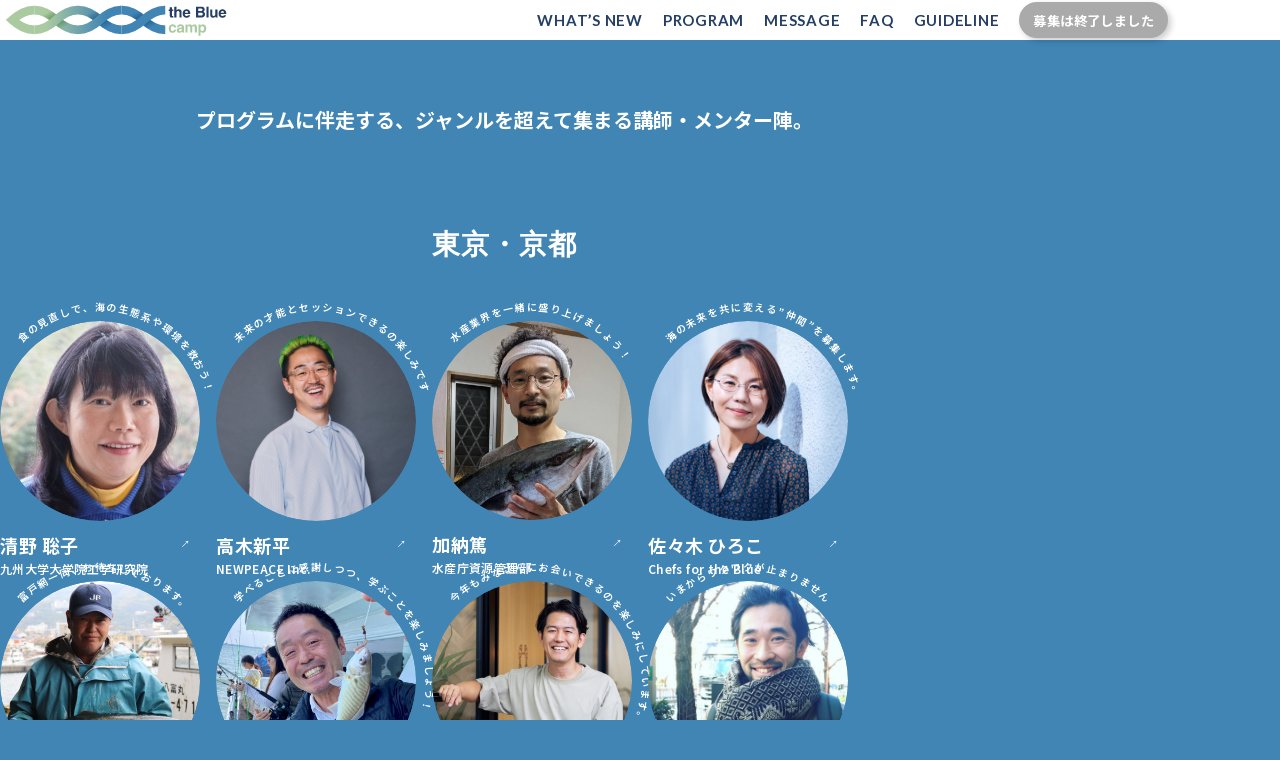

--- FILE ---
content_type: text/html; charset=UTF-8
request_url: https://thebluecamp.jp/member/201/
body_size: 23938
content:
<!doctype html>
<html dir="ltr" lang="ja"
	prefix="og: https://ogp.me/ns#" >

<head>
	<meta name="google-site-verification" content="KoqT4T6Y4PbxELAJ67V90ucttdcFL1W28uHDdkDc0SA" />
	<meta charset="UTF-8">
	<meta name="viewport" content="width=device-width, initial-scale=1">
	<link rel="profile" href="https://gmpg.org/xfn/11">
	<link rel="stylesheet" href="https://use.typekit.net/muv0lgh.css">
	<script src="https://code.jquery.com/jquery-2.2.4.min.js" integrity="sha256-BbhdlvQf/xTY9gja0Dq3HiwQF8LaCRTXxZKRutelT44=" crossorigin="anonymous"></script>
	<script src="https://cdnjs.cloudflare.com/ajax/libs/underscore.js/1.13.1/underscore-min.js"></script>
	<link rel="preconnect" href="https://fonts.googleapis.com" />
	<link rel="preconnect" href="https://fonts.gstatic.com" crossorigin />
	<link rel="preload" as="style" fetchpriority="high" href="https://fonts.googleapis.com/css2?family=Lato:ital,wght@0,100;0,300;0,400;0,700;0,900;1,100;1,300;1,400;1,700;1,900&family=Noto+Sans+JP:wght@100..900&display=swap" />
	<link rel="stylesheet" href="https://fonts.googleapis.com/css2?family=Lato:ital,wght@0,100;0,300;0,400;0,700;0,900;1,100;1,300;1,400;1,700;1,900&family=Noto+Sans+JP:wght@100..900&display=swap" media="print" onload='this.media="all"' />
	<!-- Google tag (gtag.js) -->
	<script async src="https://www.googletagmanager.com/gtag/js?id=G-HN59WWGL8C"></script>
	<script>
		window.dataLayer = window.dataLayer || [];

		function gtag() {
			dataLayer.push(arguments);
		}
		gtag('js', new Date());

		gtag('config', 'G-HN59WWGL8C');
	</script>

	<script>
		(function(d) {
			var config = {
					kitId: 'mpw5fzg',
					scriptTimeout: 3000,
					async: true
				},
				h = d.documentElement,
				t = setTimeout(function() {
					h.className = h.className.replace(/\bwf-loading\b/g, "") + " wf-inactive";
				}, config.scriptTimeout),
				tk = d.createElement("script"),
				f = false,
				s = d.getElementsByTagName("script")[0],
				a;
			h.className += " wf-loading";
			tk.src = 'https://use.typekit.net/' + config.kitId + '.js';
			tk.async = true;
			tk.onload = tk.onreadystatechange = function() {
				a = this.readyState;
				if (f || a && a != "complete" && a != "loaded") return;
				f = true;
				clearTimeout(t);
				try {
					Typekit.load(config)
				} catch (e) {}
			};
			s.parentNode.insertBefore(tk, s)
		})(document);
	</script>
	<script>
		document.addEventListener("DOMContentLoaded", function() {
			const currentPage = window.location.href;
			const navLinks = document.querySelectorAll(".header_nav a");

			navLinks.forEach((link) => {
				const href = link.getAttribute("href");
				const absoluteURL = new URL(href, currentPage).href;

				if (currentPage.startsWith(absoluteURL)) {
					link.classList.add("current");
				}
			});
		});
	</script>


	<title>山本 徹 - THE BLUE CAMP</title>

		<!-- All in One SEO 4.3.6.1 - aioseo.com -->
		<meta name="description" content="1978年埼玉県生まれ。北海道大学工学部卒業後、不動産デベロッパーへ入社。2003年4月株式会社エス・エム・エ" />
		<meta name="robots" content="max-image-preview:large" />
		<link rel="canonical" href="https://thebluecamp.jp/member/201/" />
		<meta name="generator" content="All in One SEO (AIOSEO) 4.3.6.1 " />
		<meta property="og:locale" content="ja_JP" />
		<meta property="og:site_name" content="THE BLUE CAMP - THE BLUE CAMPは、東京・京都のトップシェフ4名が徹底伴走する学びと実践のプログラムです。海の課題解決に取り組む人材育成とコミュニティづくりを通して、豊かな海を未来につないでいきます。" />
		<meta property="og:type" content="article" />
		<meta property="og:title" content="山本 徹 - THE BLUE CAMP" />
		<meta property="og:description" content="1978年埼玉県生まれ。北海道大学工学部卒業後、不動産デベロッパーへ入社。2003年4月株式会社エス・エム・エ" />
		<meta property="og:url" content="https://thebluecamp.jp/member/201/" />
		<meta property="og:image" content="https://thebluecamp.jp/wp-content/uploads/2025/08/TBC_ogp.png" />
		<meta property="og:image:secure_url" content="https://thebluecamp.jp/wp-content/uploads/2025/08/TBC_ogp.png" />
		<meta property="og:image:width" content="1200" />
		<meta property="og:image:height" content="630" />
		<meta property="article:published_time" content="2024-05-25T22:54:35+00:00" />
		<meta property="article:modified_time" content="2024-05-25T23:18:14+00:00" />
		<script type="application/ld+json" class="aioseo-schema">
			{"@context":"https:\/\/schema.org","@graph":[{"@type":"BreadcrumbList","@id":"https:\/\/thebluecamp.jp\/member\/201\/#breadcrumblist","itemListElement":[{"@type":"ListItem","@id":"https:\/\/thebluecamp.jp\/#listItem","position":1,"item":{"@type":"WebPage","@id":"https:\/\/thebluecamp.jp\/","name":"\u30db\u30fc\u30e0","description":"THE BLUE CAMP\u306f\u3001\u6771\u4eac\u30fb\u4eac\u90fd\u306e\u30c8\u30c3\u30d7\u30b7\u30a7\u30d54\u540d\u304c\u5fb9\u5e95\u4f34\u8d70\u3059\u308b\u5b66\u3073\u3068\u5b9f\u8df5\u306e\u30d7\u30ed\u30b0\u30e9\u30e0\u3067\u3059\u3002\u6d77\u306e\u8ab2\u984c\u89e3\u6c7a\u306b\u53d6\u308a\u7d44\u3080\u4eba\u6750\u80b2\u6210\u3068\u30b3\u30df\u30e5\u30cb\u30c6\u30a3\u3065\u304f\u308a\u3092\u901a\u3057\u3066\u3001\u8c4a\u304b\u306a\u6d77\u3092\u672a\u6765\u306b\u3064\u306a\u3044\u3067\u3044\u304d\u307e\u3059\u3002","url":"https:\/\/thebluecamp.jp\/"},"nextItem":"https:\/\/thebluecamp.jp\/member\/201\/#listItem"},{"@type":"ListItem","@id":"https:\/\/thebluecamp.jp\/member\/201\/#listItem","position":2,"item":{"@type":"WebPage","@id":"https:\/\/thebluecamp.jp\/member\/201\/","name":"\u5c71\u672c \u5fb9","description":"1978\u5e74\u57fc\u7389\u770c\u751f\u307e\u308c\u3002\u5317\u6d77\u9053\u5927\u5b66\u5de5\u5b66\u90e8\u5352\u696d\u5f8c\u3001\u4e0d\u52d5\u7523\u30c7\u30d9\u30ed\u30c3\u30d1\u30fc\u3078\u5165\u793e\u30022003\u5e744\u6708\u682a\u5f0f\u4f1a\u793e\u30a8\u30b9\u30fb\u30a8\u30e0\u30fb\u30a8","url":"https:\/\/thebluecamp.jp\/member\/201\/"},"previousItem":"https:\/\/thebluecamp.jp\/#listItem"}]},{"@type":"Organization","@id":"https:\/\/thebluecamp.jp\/#organization","name":"THE BLUE CAMP","url":"https:\/\/thebluecamp.jp\/"},{"@type":"Person","@id":"https:\/\/thebluecamp.jp\/author\/tbc-admin\/#author","url":"https:\/\/thebluecamp.jp\/author\/tbc-admin\/","name":"tbc-admin","image":{"@type":"ImageObject","@id":"https:\/\/thebluecamp.jp\/member\/201\/#authorImage","url":"https:\/\/secure.gravatar.com\/avatar\/dd391cb1086e9e3777152c2afb362a45b49a4d61332daef76cb4cc0a955d0304?s=96&d=mm&r=g","width":96,"height":96,"caption":"tbc-admin"}},{"@type":"WebPage","@id":"https:\/\/thebluecamp.jp\/member\/201\/#webpage","url":"https:\/\/thebluecamp.jp\/member\/201\/","name":"\u5c71\u672c \u5fb9 - THE BLUE CAMP","description":"1978\u5e74\u57fc\u7389\u770c\u751f\u307e\u308c\u3002\u5317\u6d77\u9053\u5927\u5b66\u5de5\u5b66\u90e8\u5352\u696d\u5f8c\u3001\u4e0d\u52d5\u7523\u30c7\u30d9\u30ed\u30c3\u30d1\u30fc\u3078\u5165\u793e\u30022003\u5e744\u6708\u682a\u5f0f\u4f1a\u793e\u30a8\u30b9\u30fb\u30a8\u30e0\u30fb\u30a8","inLanguage":"ja","isPartOf":{"@id":"https:\/\/thebluecamp.jp\/#website"},"breadcrumb":{"@id":"https:\/\/thebluecamp.jp\/member\/201\/#breadcrumblist"},"author":{"@id":"https:\/\/thebluecamp.jp\/author\/tbc-admin\/#author"},"creator":{"@id":"https:\/\/thebluecamp.jp\/author\/tbc-admin\/#author"},"image":{"@type":"ImageObject","url":"https:\/\/thebluecamp.jp\/wp-content\/uploads\/2024\/05\/441482135_438927368753405_3628651295555200937_n-scaled.jpg","@id":"https:\/\/thebluecamp.jp\/#mainImage","width":2560,"height":1706},"primaryImageOfPage":{"@id":"https:\/\/thebluecamp.jp\/member\/201\/#mainImage"},"datePublished":"2024-05-25T22:54:35+09:00","dateModified":"2024-05-25T23:18:14+09:00"},{"@type":"WebSite","@id":"https:\/\/thebluecamp.jp\/#website","url":"https:\/\/thebluecamp.jp\/","name":"THE BLUE CAMP","description":"THE BLUE CAMP\u306f\u3001\u6771\u4eac\u30fb\u4eac\u90fd\u306e\u30c8\u30c3\u30d7\u30b7\u30a7\u30d54\u540d\u304c\u5fb9\u5e95\u4f34\u8d70\u3059\u308b\u5b66\u3073\u3068\u5b9f\u8df5\u306e\u30d7\u30ed\u30b0\u30e9\u30e0\u3067\u3059\u3002\u6d77\u306e\u8ab2\u984c\u89e3\u6c7a\u306b\u53d6\u308a\u7d44\u3080\u4eba\u6750\u80b2\u6210\u3068\u30b3\u30df\u30e5\u30cb\u30c6\u30a3\u3065\u304f\u308a\u3092\u901a\u3057\u3066\u3001\u8c4a\u304b\u306a\u6d77\u3092\u672a\u6765\u306b\u3064\u306a\u3044\u3067\u3044\u304d\u307e\u3059\u3002","inLanguage":"ja","publisher":{"@id":"https:\/\/thebluecamp.jp\/#organization"}}]}
		</script>
		<!-- All in One SEO -->

<link rel="alternate" type="application/rss+xml" title="THE BLUE CAMP &raquo; フィード" href="https://thebluecamp.jp/feed/" />
<link rel="alternate" type="application/rss+xml" title="THE BLUE CAMP &raquo; コメントフィード" href="https://thebluecamp.jp/comments/feed/" />
<link rel="alternate" title="oEmbed (JSON)" type="application/json+oembed" href="https://thebluecamp.jp/wp-json/oembed/1.0/embed?url=https%3A%2F%2Fthebluecamp.jp%2Fmember%2F201%2F" />
<link rel="alternate" title="oEmbed (XML)" type="text/xml+oembed" href="https://thebluecamp.jp/wp-json/oembed/1.0/embed?url=https%3A%2F%2Fthebluecamp.jp%2Fmember%2F201%2F&#038;format=xml" />
		<!-- This site uses the Google Analytics by MonsterInsights plugin v8.14.1 - Using Analytics tracking - https://www.monsterinsights.com/ -->
		<!-- Note: MonsterInsights is not currently configured on this site. The site owner needs to authenticate with Google Analytics in the MonsterInsights settings panel. -->
					<!-- No UA code set -->
				<!-- / Google Analytics by MonsterInsights -->
		<style id='wp-img-auto-sizes-contain-inline-css'>
img:is([sizes=auto i],[sizes^="auto," i]){contain-intrinsic-size:3000px 1500px}
/*# sourceURL=wp-img-auto-sizes-contain-inline-css */
</style>
<style id='wp-emoji-styles-inline-css'>

	img.wp-smiley, img.emoji {
		display: inline !important;
		border: none !important;
		box-shadow: none !important;
		height: 1em !important;
		width: 1em !important;
		margin: 0 0.07em !important;
		vertical-align: -0.1em !important;
		background: none !important;
		padding: 0 !important;
	}
/*# sourceURL=wp-emoji-styles-inline-css */
</style>
<style id='wp-block-library-inline-css'>
:root{--wp-block-synced-color:#7a00df;--wp-block-synced-color--rgb:122,0,223;--wp-bound-block-color:var(--wp-block-synced-color);--wp-editor-canvas-background:#ddd;--wp-admin-theme-color:#007cba;--wp-admin-theme-color--rgb:0,124,186;--wp-admin-theme-color-darker-10:#006ba1;--wp-admin-theme-color-darker-10--rgb:0,107,160.5;--wp-admin-theme-color-darker-20:#005a87;--wp-admin-theme-color-darker-20--rgb:0,90,135;--wp-admin-border-width-focus:2px}@media (min-resolution:192dpi){:root{--wp-admin-border-width-focus:1.5px}}.wp-element-button{cursor:pointer}:root .has-very-light-gray-background-color{background-color:#eee}:root .has-very-dark-gray-background-color{background-color:#313131}:root .has-very-light-gray-color{color:#eee}:root .has-very-dark-gray-color{color:#313131}:root .has-vivid-green-cyan-to-vivid-cyan-blue-gradient-background{background:linear-gradient(135deg,#00d084,#0693e3)}:root .has-purple-crush-gradient-background{background:linear-gradient(135deg,#34e2e4,#4721fb 50%,#ab1dfe)}:root .has-hazy-dawn-gradient-background{background:linear-gradient(135deg,#faaca8,#dad0ec)}:root .has-subdued-olive-gradient-background{background:linear-gradient(135deg,#fafae1,#67a671)}:root .has-atomic-cream-gradient-background{background:linear-gradient(135deg,#fdd79a,#004a59)}:root .has-nightshade-gradient-background{background:linear-gradient(135deg,#330968,#31cdcf)}:root .has-midnight-gradient-background{background:linear-gradient(135deg,#020381,#2874fc)}:root{--wp--preset--font-size--normal:16px;--wp--preset--font-size--huge:42px}.has-regular-font-size{font-size:1em}.has-larger-font-size{font-size:2.625em}.has-normal-font-size{font-size:var(--wp--preset--font-size--normal)}.has-huge-font-size{font-size:var(--wp--preset--font-size--huge)}.has-text-align-center{text-align:center}.has-text-align-left{text-align:left}.has-text-align-right{text-align:right}.has-fit-text{white-space:nowrap!important}#end-resizable-editor-section{display:none}.aligncenter{clear:both}.items-justified-left{justify-content:flex-start}.items-justified-center{justify-content:center}.items-justified-right{justify-content:flex-end}.items-justified-space-between{justify-content:space-between}.screen-reader-text{border:0;clip-path:inset(50%);height:1px;margin:-1px;overflow:hidden;padding:0;position:absolute;width:1px;word-wrap:normal!important}.screen-reader-text:focus{background-color:#ddd;clip-path:none;color:#444;display:block;font-size:1em;height:auto;left:5px;line-height:normal;padding:15px 23px 14px;text-decoration:none;top:5px;width:auto;z-index:100000}html :where(.has-border-color){border-style:solid}html :where([style*=border-top-color]){border-top-style:solid}html :where([style*=border-right-color]){border-right-style:solid}html :where([style*=border-bottom-color]){border-bottom-style:solid}html :where([style*=border-left-color]){border-left-style:solid}html :where([style*=border-width]){border-style:solid}html :where([style*=border-top-width]){border-top-style:solid}html :where([style*=border-right-width]){border-right-style:solid}html :where([style*=border-bottom-width]){border-bottom-style:solid}html :where([style*=border-left-width]){border-left-style:solid}html :where(img[class*=wp-image-]){height:auto;max-width:100%}:where(figure){margin:0 0 1em}html :where(.is-position-sticky){--wp-admin--admin-bar--position-offset:var(--wp-admin--admin-bar--height,0px)}@media screen and (max-width:600px){html :where(.is-position-sticky){--wp-admin--admin-bar--position-offset:0px}}

/*# sourceURL=wp-block-library-inline-css */
</style><style id='wp-block-archives-inline-css'>
.wp-block-archives{box-sizing:border-box}.wp-block-archives-dropdown label{display:block}
/*# sourceURL=https://thebluecamp.jp/wp-includes/blocks/archives/style.min.css */
</style>
<style id='wp-block-categories-inline-css'>
.wp-block-categories{box-sizing:border-box}.wp-block-categories.alignleft{margin-right:2em}.wp-block-categories.alignright{margin-left:2em}.wp-block-categories.wp-block-categories-dropdown.aligncenter{text-align:center}.wp-block-categories .wp-block-categories__label{display:block;width:100%}
/*# sourceURL=https://thebluecamp.jp/wp-includes/blocks/categories/style.min.css */
</style>
<style id='wp-block-heading-inline-css'>
h1:where(.wp-block-heading).has-background,h2:where(.wp-block-heading).has-background,h3:where(.wp-block-heading).has-background,h4:where(.wp-block-heading).has-background,h5:where(.wp-block-heading).has-background,h6:where(.wp-block-heading).has-background{padding:1.25em 2.375em}h1.has-text-align-left[style*=writing-mode]:where([style*=vertical-lr]),h1.has-text-align-right[style*=writing-mode]:where([style*=vertical-rl]),h2.has-text-align-left[style*=writing-mode]:where([style*=vertical-lr]),h2.has-text-align-right[style*=writing-mode]:where([style*=vertical-rl]),h3.has-text-align-left[style*=writing-mode]:where([style*=vertical-lr]),h3.has-text-align-right[style*=writing-mode]:where([style*=vertical-rl]),h4.has-text-align-left[style*=writing-mode]:where([style*=vertical-lr]),h4.has-text-align-right[style*=writing-mode]:where([style*=vertical-rl]),h5.has-text-align-left[style*=writing-mode]:where([style*=vertical-lr]),h5.has-text-align-right[style*=writing-mode]:where([style*=vertical-rl]),h6.has-text-align-left[style*=writing-mode]:where([style*=vertical-lr]),h6.has-text-align-right[style*=writing-mode]:where([style*=vertical-rl]){rotate:180deg}
/*# sourceURL=https://thebluecamp.jp/wp-includes/blocks/heading/style.min.css */
</style>
<style id='wp-block-latest-comments-inline-css'>
ol.wp-block-latest-comments{box-sizing:border-box;margin-left:0}:where(.wp-block-latest-comments:not([style*=line-height] .wp-block-latest-comments__comment)){line-height:1.1}:where(.wp-block-latest-comments:not([style*=line-height] .wp-block-latest-comments__comment-excerpt p)){line-height:1.8}.has-dates :where(.wp-block-latest-comments:not([style*=line-height])),.has-excerpts :where(.wp-block-latest-comments:not([style*=line-height])){line-height:1.5}.wp-block-latest-comments .wp-block-latest-comments{padding-left:0}.wp-block-latest-comments__comment{list-style:none;margin-bottom:1em}.has-avatars .wp-block-latest-comments__comment{list-style:none;min-height:2.25em}.has-avatars .wp-block-latest-comments__comment .wp-block-latest-comments__comment-excerpt,.has-avatars .wp-block-latest-comments__comment .wp-block-latest-comments__comment-meta{margin-left:3.25em}.wp-block-latest-comments__comment-excerpt p{font-size:.875em;margin:.36em 0 1.4em}.wp-block-latest-comments__comment-date{display:block;font-size:.75em}.wp-block-latest-comments .avatar,.wp-block-latest-comments__comment-avatar{border-radius:1.5em;display:block;float:left;height:2.5em;margin-right:.75em;width:2.5em}.wp-block-latest-comments[class*=-font-size] a,.wp-block-latest-comments[style*=font-size] a{font-size:inherit}
/*# sourceURL=https://thebluecamp.jp/wp-includes/blocks/latest-comments/style.min.css */
</style>
<style id='wp-block-latest-posts-inline-css'>
.wp-block-latest-posts{box-sizing:border-box}.wp-block-latest-posts.alignleft{margin-right:2em}.wp-block-latest-posts.alignright{margin-left:2em}.wp-block-latest-posts.wp-block-latest-posts__list{list-style:none}.wp-block-latest-posts.wp-block-latest-posts__list li{clear:both;overflow-wrap:break-word}.wp-block-latest-posts.is-grid{display:flex;flex-wrap:wrap}.wp-block-latest-posts.is-grid li{margin:0 1.25em 1.25em 0;width:100%}@media (min-width:600px){.wp-block-latest-posts.columns-2 li{width:calc(50% - .625em)}.wp-block-latest-posts.columns-2 li:nth-child(2n){margin-right:0}.wp-block-latest-posts.columns-3 li{width:calc(33.33333% - .83333em)}.wp-block-latest-posts.columns-3 li:nth-child(3n){margin-right:0}.wp-block-latest-posts.columns-4 li{width:calc(25% - .9375em)}.wp-block-latest-posts.columns-4 li:nth-child(4n){margin-right:0}.wp-block-latest-posts.columns-5 li{width:calc(20% - 1em)}.wp-block-latest-posts.columns-5 li:nth-child(5n){margin-right:0}.wp-block-latest-posts.columns-6 li{width:calc(16.66667% - 1.04167em)}.wp-block-latest-posts.columns-6 li:nth-child(6n){margin-right:0}}:root :where(.wp-block-latest-posts.is-grid){padding:0}:root :where(.wp-block-latest-posts.wp-block-latest-posts__list){padding-left:0}.wp-block-latest-posts__post-author,.wp-block-latest-posts__post-date{display:block;font-size:.8125em}.wp-block-latest-posts__post-excerpt,.wp-block-latest-posts__post-full-content{margin-bottom:1em;margin-top:.5em}.wp-block-latest-posts__featured-image a{display:inline-block}.wp-block-latest-posts__featured-image img{height:auto;max-width:100%;width:auto}.wp-block-latest-posts__featured-image.alignleft{float:left;margin-right:1em}.wp-block-latest-posts__featured-image.alignright{float:right;margin-left:1em}.wp-block-latest-posts__featured-image.aligncenter{margin-bottom:1em;text-align:center}
/*# sourceURL=https://thebluecamp.jp/wp-includes/blocks/latest-posts/style.min.css */
</style>
<style id='wp-block-search-inline-css'>
.wp-block-search__button{margin-left:10px;word-break:normal}.wp-block-search__button.has-icon{line-height:0}.wp-block-search__button svg{height:1.25em;min-height:24px;min-width:24px;width:1.25em;fill:currentColor;vertical-align:text-bottom}:where(.wp-block-search__button){border:1px solid #ccc;padding:6px 10px}.wp-block-search__inside-wrapper{display:flex;flex:auto;flex-wrap:nowrap;max-width:100%}.wp-block-search__label{width:100%}.wp-block-search.wp-block-search__button-only .wp-block-search__button{box-sizing:border-box;display:flex;flex-shrink:0;justify-content:center;margin-left:0;max-width:100%}.wp-block-search.wp-block-search__button-only .wp-block-search__inside-wrapper{min-width:0!important;transition-property:width}.wp-block-search.wp-block-search__button-only .wp-block-search__input{flex-basis:100%;transition-duration:.3s}.wp-block-search.wp-block-search__button-only.wp-block-search__searchfield-hidden,.wp-block-search.wp-block-search__button-only.wp-block-search__searchfield-hidden .wp-block-search__inside-wrapper{overflow:hidden}.wp-block-search.wp-block-search__button-only.wp-block-search__searchfield-hidden .wp-block-search__input{border-left-width:0!important;border-right-width:0!important;flex-basis:0;flex-grow:0;margin:0;min-width:0!important;padding-left:0!important;padding-right:0!important;width:0!important}:where(.wp-block-search__input){appearance:none;border:1px solid #949494;flex-grow:1;font-family:inherit;font-size:inherit;font-style:inherit;font-weight:inherit;letter-spacing:inherit;line-height:inherit;margin-left:0;margin-right:0;min-width:3rem;padding:8px;text-decoration:unset!important;text-transform:inherit}:where(.wp-block-search__button-inside .wp-block-search__inside-wrapper){background-color:#fff;border:1px solid #949494;box-sizing:border-box;padding:4px}:where(.wp-block-search__button-inside .wp-block-search__inside-wrapper) .wp-block-search__input{border:none;border-radius:0;padding:0 4px}:where(.wp-block-search__button-inside .wp-block-search__inside-wrapper) .wp-block-search__input:focus{outline:none}:where(.wp-block-search__button-inside .wp-block-search__inside-wrapper) :where(.wp-block-search__button){padding:4px 8px}.wp-block-search.aligncenter .wp-block-search__inside-wrapper{margin:auto}.wp-block[data-align=right] .wp-block-search.wp-block-search__button-only .wp-block-search__inside-wrapper{float:right}
/*# sourceURL=https://thebluecamp.jp/wp-includes/blocks/search/style.min.css */
</style>
<style id='wp-block-group-inline-css'>
.wp-block-group{box-sizing:border-box}:where(.wp-block-group.wp-block-group-is-layout-constrained){position:relative}
/*# sourceURL=https://thebluecamp.jp/wp-includes/blocks/group/style.min.css */
</style>
<style id='global-styles-inline-css'>
:root{--wp--preset--aspect-ratio--square: 1;--wp--preset--aspect-ratio--4-3: 4/3;--wp--preset--aspect-ratio--3-4: 3/4;--wp--preset--aspect-ratio--3-2: 3/2;--wp--preset--aspect-ratio--2-3: 2/3;--wp--preset--aspect-ratio--16-9: 16/9;--wp--preset--aspect-ratio--9-16: 9/16;--wp--preset--color--black: #000000;--wp--preset--color--cyan-bluish-gray: #abb8c3;--wp--preset--color--white: #ffffff;--wp--preset--color--pale-pink: #f78da7;--wp--preset--color--vivid-red: #cf2e2e;--wp--preset--color--luminous-vivid-orange: #ff6900;--wp--preset--color--luminous-vivid-amber: #fcb900;--wp--preset--color--light-green-cyan: #7bdcb5;--wp--preset--color--vivid-green-cyan: #00d084;--wp--preset--color--pale-cyan-blue: #8ed1fc;--wp--preset--color--vivid-cyan-blue: #0693e3;--wp--preset--color--vivid-purple: #9b51e0;--wp--preset--gradient--vivid-cyan-blue-to-vivid-purple: linear-gradient(135deg,rgb(6,147,227) 0%,rgb(155,81,224) 100%);--wp--preset--gradient--light-green-cyan-to-vivid-green-cyan: linear-gradient(135deg,rgb(122,220,180) 0%,rgb(0,208,130) 100%);--wp--preset--gradient--luminous-vivid-amber-to-luminous-vivid-orange: linear-gradient(135deg,rgb(252,185,0) 0%,rgb(255,105,0) 100%);--wp--preset--gradient--luminous-vivid-orange-to-vivid-red: linear-gradient(135deg,rgb(255,105,0) 0%,rgb(207,46,46) 100%);--wp--preset--gradient--very-light-gray-to-cyan-bluish-gray: linear-gradient(135deg,rgb(238,238,238) 0%,rgb(169,184,195) 100%);--wp--preset--gradient--cool-to-warm-spectrum: linear-gradient(135deg,rgb(74,234,220) 0%,rgb(151,120,209) 20%,rgb(207,42,186) 40%,rgb(238,44,130) 60%,rgb(251,105,98) 80%,rgb(254,248,76) 100%);--wp--preset--gradient--blush-light-purple: linear-gradient(135deg,rgb(255,206,236) 0%,rgb(152,150,240) 100%);--wp--preset--gradient--blush-bordeaux: linear-gradient(135deg,rgb(254,205,165) 0%,rgb(254,45,45) 50%,rgb(107,0,62) 100%);--wp--preset--gradient--luminous-dusk: linear-gradient(135deg,rgb(255,203,112) 0%,rgb(199,81,192) 50%,rgb(65,88,208) 100%);--wp--preset--gradient--pale-ocean: linear-gradient(135deg,rgb(255,245,203) 0%,rgb(182,227,212) 50%,rgb(51,167,181) 100%);--wp--preset--gradient--electric-grass: linear-gradient(135deg,rgb(202,248,128) 0%,rgb(113,206,126) 100%);--wp--preset--gradient--midnight: linear-gradient(135deg,rgb(2,3,129) 0%,rgb(40,116,252) 100%);--wp--preset--font-size--small: 13px;--wp--preset--font-size--medium: 20px;--wp--preset--font-size--large: 36px;--wp--preset--font-size--x-large: 42px;--wp--preset--spacing--20: 0.44rem;--wp--preset--spacing--30: 0.67rem;--wp--preset--spacing--40: 1rem;--wp--preset--spacing--50: 1.5rem;--wp--preset--spacing--60: 2.25rem;--wp--preset--spacing--70: 3.38rem;--wp--preset--spacing--80: 5.06rem;--wp--preset--shadow--natural: 6px 6px 9px rgba(0, 0, 0, 0.2);--wp--preset--shadow--deep: 12px 12px 50px rgba(0, 0, 0, 0.4);--wp--preset--shadow--sharp: 6px 6px 0px rgba(0, 0, 0, 0.2);--wp--preset--shadow--outlined: 6px 6px 0px -3px rgb(255, 255, 255), 6px 6px rgb(0, 0, 0);--wp--preset--shadow--crisp: 6px 6px 0px rgb(0, 0, 0);}:where(.is-layout-flex){gap: 0.5em;}:where(.is-layout-grid){gap: 0.5em;}body .is-layout-flex{display: flex;}.is-layout-flex{flex-wrap: wrap;align-items: center;}.is-layout-flex > :is(*, div){margin: 0;}body .is-layout-grid{display: grid;}.is-layout-grid > :is(*, div){margin: 0;}:where(.wp-block-columns.is-layout-flex){gap: 2em;}:where(.wp-block-columns.is-layout-grid){gap: 2em;}:where(.wp-block-post-template.is-layout-flex){gap: 1.25em;}:where(.wp-block-post-template.is-layout-grid){gap: 1.25em;}.has-black-color{color: var(--wp--preset--color--black) !important;}.has-cyan-bluish-gray-color{color: var(--wp--preset--color--cyan-bluish-gray) !important;}.has-white-color{color: var(--wp--preset--color--white) !important;}.has-pale-pink-color{color: var(--wp--preset--color--pale-pink) !important;}.has-vivid-red-color{color: var(--wp--preset--color--vivid-red) !important;}.has-luminous-vivid-orange-color{color: var(--wp--preset--color--luminous-vivid-orange) !important;}.has-luminous-vivid-amber-color{color: var(--wp--preset--color--luminous-vivid-amber) !important;}.has-light-green-cyan-color{color: var(--wp--preset--color--light-green-cyan) !important;}.has-vivid-green-cyan-color{color: var(--wp--preset--color--vivid-green-cyan) !important;}.has-pale-cyan-blue-color{color: var(--wp--preset--color--pale-cyan-blue) !important;}.has-vivid-cyan-blue-color{color: var(--wp--preset--color--vivid-cyan-blue) !important;}.has-vivid-purple-color{color: var(--wp--preset--color--vivid-purple) !important;}.has-black-background-color{background-color: var(--wp--preset--color--black) !important;}.has-cyan-bluish-gray-background-color{background-color: var(--wp--preset--color--cyan-bluish-gray) !important;}.has-white-background-color{background-color: var(--wp--preset--color--white) !important;}.has-pale-pink-background-color{background-color: var(--wp--preset--color--pale-pink) !important;}.has-vivid-red-background-color{background-color: var(--wp--preset--color--vivid-red) !important;}.has-luminous-vivid-orange-background-color{background-color: var(--wp--preset--color--luminous-vivid-orange) !important;}.has-luminous-vivid-amber-background-color{background-color: var(--wp--preset--color--luminous-vivid-amber) !important;}.has-light-green-cyan-background-color{background-color: var(--wp--preset--color--light-green-cyan) !important;}.has-vivid-green-cyan-background-color{background-color: var(--wp--preset--color--vivid-green-cyan) !important;}.has-pale-cyan-blue-background-color{background-color: var(--wp--preset--color--pale-cyan-blue) !important;}.has-vivid-cyan-blue-background-color{background-color: var(--wp--preset--color--vivid-cyan-blue) !important;}.has-vivid-purple-background-color{background-color: var(--wp--preset--color--vivid-purple) !important;}.has-black-border-color{border-color: var(--wp--preset--color--black) !important;}.has-cyan-bluish-gray-border-color{border-color: var(--wp--preset--color--cyan-bluish-gray) !important;}.has-white-border-color{border-color: var(--wp--preset--color--white) !important;}.has-pale-pink-border-color{border-color: var(--wp--preset--color--pale-pink) !important;}.has-vivid-red-border-color{border-color: var(--wp--preset--color--vivid-red) !important;}.has-luminous-vivid-orange-border-color{border-color: var(--wp--preset--color--luminous-vivid-orange) !important;}.has-luminous-vivid-amber-border-color{border-color: var(--wp--preset--color--luminous-vivid-amber) !important;}.has-light-green-cyan-border-color{border-color: var(--wp--preset--color--light-green-cyan) !important;}.has-vivid-green-cyan-border-color{border-color: var(--wp--preset--color--vivid-green-cyan) !important;}.has-pale-cyan-blue-border-color{border-color: var(--wp--preset--color--pale-cyan-blue) !important;}.has-vivid-cyan-blue-border-color{border-color: var(--wp--preset--color--vivid-cyan-blue) !important;}.has-vivid-purple-border-color{border-color: var(--wp--preset--color--vivid-purple) !important;}.has-vivid-cyan-blue-to-vivid-purple-gradient-background{background: var(--wp--preset--gradient--vivid-cyan-blue-to-vivid-purple) !important;}.has-light-green-cyan-to-vivid-green-cyan-gradient-background{background: var(--wp--preset--gradient--light-green-cyan-to-vivid-green-cyan) !important;}.has-luminous-vivid-amber-to-luminous-vivid-orange-gradient-background{background: var(--wp--preset--gradient--luminous-vivid-amber-to-luminous-vivid-orange) !important;}.has-luminous-vivid-orange-to-vivid-red-gradient-background{background: var(--wp--preset--gradient--luminous-vivid-orange-to-vivid-red) !important;}.has-very-light-gray-to-cyan-bluish-gray-gradient-background{background: var(--wp--preset--gradient--very-light-gray-to-cyan-bluish-gray) !important;}.has-cool-to-warm-spectrum-gradient-background{background: var(--wp--preset--gradient--cool-to-warm-spectrum) !important;}.has-blush-light-purple-gradient-background{background: var(--wp--preset--gradient--blush-light-purple) !important;}.has-blush-bordeaux-gradient-background{background: var(--wp--preset--gradient--blush-bordeaux) !important;}.has-luminous-dusk-gradient-background{background: var(--wp--preset--gradient--luminous-dusk) !important;}.has-pale-ocean-gradient-background{background: var(--wp--preset--gradient--pale-ocean) !important;}.has-electric-grass-gradient-background{background: var(--wp--preset--gradient--electric-grass) !important;}.has-midnight-gradient-background{background: var(--wp--preset--gradient--midnight) !important;}.has-small-font-size{font-size: var(--wp--preset--font-size--small) !important;}.has-medium-font-size{font-size: var(--wp--preset--font-size--medium) !important;}.has-large-font-size{font-size: var(--wp--preset--font-size--large) !important;}.has-x-large-font-size{font-size: var(--wp--preset--font-size--x-large) !important;}
/*# sourceURL=global-styles-inline-css */
</style>

<style id='classic-theme-styles-inline-css'>
/*! This file is auto-generated */
.wp-block-button__link{color:#fff;background-color:#32373c;border-radius:9999px;box-shadow:none;text-decoration:none;padding:calc(.667em + 2px) calc(1.333em + 2px);font-size:1.125em}.wp-block-file__button{background:#32373c;color:#fff;text-decoration:none}
/*# sourceURL=/wp-includes/css/classic-themes.min.css */
</style>
<link rel='stylesheet' id='tbc-style-css' href='https://thebluecamp.jp/wp-content/themes/tbc/style.css?ver=1.0.0' media='all' />
<link rel="https://api.w.org/" href="https://thebluecamp.jp/wp-json/" /><link rel="alternate" title="JSON" type="application/json" href="https://thebluecamp.jp/wp-json/wp/v2/member/201" /><link rel="EditURI" type="application/rsd+xml" title="RSD" href="https://thebluecamp.jp/xmlrpc.php?rsd" />
<meta name="generator" content="WordPress 6.9" />
<link rel='shortlink' href='https://thebluecamp.jp/?p=201' />
<meta property="og:title" content="山本 徹" />
<meta property="og:description" content="1978年埼玉県生まれ。北海道大学工学部卒業後、不動産デベロッパーへ入社。2003年4月株式会社エス・エム・エスを創業。東証マザーズIPO後の成長フェーズまで人材事業のマネジメント、新規事業開発に携わる。2013年4月株式会社フーディソンを..." />
<meta property="og:type" content="article" />
<meta property="og:url" content="https://thebluecamp.jp/member/201/" />
<meta property="og:image" content="https://thebluecamp.jp/wp-content/uploads/2024/05/441482135_438927368753405_3628651295555200937_n-1024x683.jpg" />
<meta property="og:image:width" content="640" />
<meta property="og:image:height" content="427" />
<meta property="og:image:alt" content="" />
<meta property="og:site_name" content="THE BLUE CAMP" />
<link rel="icon" href="https://thebluecamp.jp/wp-content/uploads/2025/08/cropped-ファビコン@144x-32x32.png" sizes="32x32" />
<link rel="icon" href="https://thebluecamp.jp/wp-content/uploads/2025/08/cropped-ファビコン@144x-192x192.png" sizes="192x192" />
<link rel="apple-touch-icon" href="https://thebluecamp.jp/wp-content/uploads/2025/08/cropped-ファビコン@144x-180x180.png" />
<meta name="msapplication-TileImage" content="https://thebluecamp.jp/wp-content/uploads/2025/08/cropped-ファビコン@144x-270x270.png" />
	<script src="https://thebluecamp.jp/wp-content/themes/tbc/script.js?v=1769392882"></script>
	<script defer src="https://thebluecamp.jp/wp-content/themes/tbc/assets/js/script.js"></script>
	<link rel="stylesheet" href="https://thebluecamp.jp/wp-content/themes/tbc/assets/css/style.css">
</head>

<body class="wp-singular member-template-default single single-member postid-201 wp-theme-tbc" id="">
	<div id="accordion-menu">
		<!-- チェックボックス -->
		<input type="checkbox" id="open">

		<!-- ボタン -->
		<label for="open" class="menu-btn">
			<span class="top-bar"></span> <!--上の線-->
			<span class="center-bar"></span> <!--中の線-->
			<span class="under-bar"></span> <!--下の線-->
		</label>

		<!--- メニュー内容 --->

		<nav class="inner-menu">
			<div class="menu">
				<div class="menu_sns">
					<a href="https://www.instagram.com/the_bluecamp/" target="_blank"><img src="https://thebluecamp.jp/wp-content/themes/tbc/assets/images/instagram.svg"></a>
					<a href="https://www.youtube.com/@chefsfortheblue" target="_blank"><img src="https://thebluecamp.jp/wp-content/themes/tbc/assets/images/youtube.svg"></a>
					<a href="https://note.com/the_bluecamp" target="_blank"><img src="https://thebluecamp.jp/wp-content/themes/tbc/assets/images/note.svg"></a>
				</div>
				<div class="menu_body">
					<a href="https://thebluecamp.jp/">TOP</a>
					<a href="https://note.com/the_bluecamp/" target="_blank">WHAT’S NEW</a>
					<a href="https://thebluecamp.jp/program">PROGRAM</a>
					<a href="https://thebluecamp.jp/message">MESSAGE</a>
					<a href="https://note.com/the_bluecamp/n/n72b441e16691" target="_blank">MEDIA</a>
					<a href="https://note.com/the_bluecamp/m/md238d4057dda" target="_blank">VOICES</a>
					<a href="https://thebluecamp.jp/#faq">FAQ</a>
					<a href="https://thebluecamp.jp/#guideline">GUIDELINE</a>
					<a href="https://forms.gle/8hbKhKZsvWsdWs3Z8" target="_blank">CONTACT</a>
				</div>
									<div class="menu_btn menu_btn--w200">
						<span>募集は終了しました</span>
					</div>
							</div>
			<div class="splash-bottom footer-bottom">
				<div class="footer_logo footer_logo--h70">
					<div class="footer_logo-item">
						<a href="https://uminohi.jp/" target="_blank"><img src="https://thebluecamp.jp/wp-content/themes/tbc/assets/images/footer_logo01.svg" alt="海と日本 ロゴ"></a>
					</div>
					<div class="footer_logo-item">
						<a href="https://chefsfortheblue.jp/" target="_blank"><img src="https://thebluecamp.jp/wp-content/themes/tbc/assets/images/footer_logo02.svg" alt="Chefs for the Blue ロゴ"></a>
					</div>
					<div class="footer_logo-item">
						<a href="https://www.jfa.maff.go.jp/j/koho/kouen.html" target="_blank"><img src="https://thebluecamp.jp/wp-content/themes/tbc/assets/images/footer_logo03.svg" alt="後援 | 水産庁"></a>
					</div>
				</div>
			</div>
		</nav>

	</div>



				<header class="header">
			<div class="header_inner">
				<h1 class="header_logo">
					<a href="https://thebluecamp.jp">
						<picture>
							<source media="(max-width: 767px)" srcset="https://thebluecamp.jp/wp-content/themes/tbc/assets/images/header-logo-sp.svg">
							<img src="https://thebluecamp.jp/wp-content/themes/tbc/assets/images/header-logo.svg" alt="THE BLUE CAMP" height="40" width="232">
						</picture>
					</a>
				</h1>
				<nav class="header_nav">
					<a href="https://note.com/the_bluecamp/" target="_blank">
						WHAT’S NEW
					</a>
					<a href="https://thebluecamp.jp/program/">
						PROGRAM
					</a>
					<a href="https://thebluecamp.jp/message/">
						MESSAGE
					</a>
					<a href="https://thebluecamp.jp/#faq">
						FAQ
					</a>
					<a href="https://thebluecamp.jp/#guideline">
						GUIDELINE
					</a>
					<div class="header_nav-btn">
													<span>募集は終了しました</span>
											</div>
				</nav>
			</div>
		</header>
	
	<main id="primary" class="site-main">

		<section class="commonMember js-bg" id="member" data-bg-color="#4185B5" data-text-color="#fff">
    <div class="commonMember_inner inner">
        <p class="commonMember_text">プログラムに伴走する、ジャンルを超えて集まる<br class="sp">講師・メンター陣。</p>
        
        <div class="commonMember_body">

            <div class="commonMember_block">
                <h2 class="commonMember_title">東京・京都</h2>
                <div class="commonMember_items">
                                            <div class="member-item"
                            data-tag="講師"
                            data-img="https://thebluecamp.jp/wp-content/uploads/2023/05/345696518_246443421379889_9085600822881894085_n.jpg"
                            data-name="清野 聡子"
                            data-title="九州大学大学院工学研究院"
                            data-message="九州大学大学院工学研究院環境社会部門准教授。神奈川県出身、福岡市在住。 専門は、生態工学、水産環境（干潟、砂浜、河川）。海岸環境保全・再生、海洋保護区、自然の参加型管理、環境計画・法制度、ユース育成など。国や自治体の海岸保全や沿岸環境の法改正、環境政策、計画策定に数多く参画。 東京大学農学部水産学科卒業、東京大学大学院農学系研究科水産学専攻修了。東京大学大学院総合文化研究科助手・助教を経て2010年より現職。博士（工学）。 日本水産学会水産環境保全委員会委員、土木学会企画委員会副幹事長、環境DNA学会理事、日本カブトガニを守る会会長など。"
                            data-link=""
                            data-instagram=""
                            data-tokyokyoto="東京・京都"
                            data-facebook="https://www.facebook.com/satoquo.seino"
                            data-note=""
                            data-youtube=""
                            data-twitter=""
                            data-youtubeembed="">
                            <div class="modal-bt">
                                <div class="commonMember_imageWrap">
                                                                            <svg width="250" height="250" viewBox="0 0 250 250" class="pc">
                                            <defs>
                                                <path id="circlePath" d="M125,125 m-110,0 a110,110 0 1,1 220,0 a110,110 0 1,1 -220,0" />
                                                <clipPath id="circleClip">
                                                    <circle cx="125" cy="125" r="100" />
                                                </clipPath>
                                            </defs>

                                            <text font-size="10" letter-spacing="1.6" fill="currentColor" font-weight="600" text-anchor="start">
                                                <textPath href="#circlePath" startOffset="12.5%">
                                                    食の見直しで、海の生態系や環境を救おう！                                                </textPath>
                                            </text>
                                        </svg>
                                        <svg width="180" height="180" viewBox="0 0 180 180" class="sp">
                                            <defs>
                                                <path id="spCirclePath" d="M90,90 m-75,0 a75,75 0 1,1 150,0 a75,75 0 1,1 -150,0" />
                                                <clipPath id="spCircleClip">
                                                    <circle cx="90" cy="90" r="70" />
                                                </clipPath>
                                            </defs>

                                            <text font-size="10" letter-spacing="1.6" fill="currentColor" font-weight="600" text-anchor="start">
                                                <textPath href="#spCirclePath" startOffset="12.5%">
                                                    食の見直しで、海の生態系や環境を救おう！                                                </textPath>
                                            </text>
                                        </svg>
                                                                                                                <div class="wrap">
                                            <img src="https://thebluecamp.jp/wp-content/uploads/2023/05/345696518_246443421379889_9085600822881894085_n.jpg" class="commonMember_image">
                                        </div>
                                                                    </div>
                                <div class="commonMember_info">
                                    <div class="commonMember_name">
                                        清野 聡子                                        <img src="https://thebluecamp.jp/wp-content/themes/tbc/assets/images/linkw.svg">
                                    </div>
                                    <div class="commonMember_post">
                                        九州大学大学院工学研究院                                    </div>
                                </div>
                            </div>
                        </div>
                                            <div class="member-item"
                            data-tag="講師"
                            data-img="https://thebluecamp.jp/wp-content/uploads/2025/08/220517_KS_00228.jpg"
                            data-name="高木新平"
                            data-title="NEWPEACE Inc."
                            data-message="NEWPEACE Inc. CEO / 富山県クリエイティブディレクター / 株式会社SHONAI 取締役。1987年富山県生まれ。博報堂を経て2014年にNEWPEACEを創業。「ビジョニング」を軸に企業や地域の未来構想を手がける。2021年より富山県の成長戦略会議委員、クリエイティブディレクターとして新たな地域モデルを牽引。2025年より株式会社SHONAI取締役に就任し、地方発で世界から選ばれる経済圏の構築に取り組む。三児の父。緑髪。"
                            data-link=""
                            data-instagram=""
                            data-tokyokyoto="東京・京都"
                            data-facebook=""
                            data-note=""
                            data-youtube=""
                            data-twitter=""
                            data-youtubeembed="">
                            <div class="modal-bt">
                                <div class="commonMember_imageWrap">
                                                                            <svg width="250" height="250" viewBox="0 0 250 250" class="pc">
                                            <defs>
                                                <path id="circlePath" d="M125,125 m-110,0 a110,110 0 1,1 220,0 a110,110 0 1,1 -220,0" />
                                                <clipPath id="circleClip">
                                                    <circle cx="125" cy="125" r="100" />
                                                </clipPath>
                                            </defs>

                                            <text font-size="10" letter-spacing="1.6" fill="currentColor" font-weight="600" text-anchor="start">
                                                <textPath href="#circlePath" startOffset="12.5%">
                                                    未来の才能とセッションできるの楽しみです                                                </textPath>
                                            </text>
                                        </svg>
                                        <svg width="180" height="180" viewBox="0 0 180 180" class="sp">
                                            <defs>
                                                <path id="spCirclePath" d="M90,90 m-75,0 a75,75 0 1,1 150,0 a75,75 0 1,1 -150,0" />
                                                <clipPath id="spCircleClip">
                                                    <circle cx="90" cy="90" r="70" />
                                                </clipPath>
                                            </defs>

                                            <text font-size="10" letter-spacing="1.6" fill="currentColor" font-weight="600" text-anchor="start">
                                                <textPath href="#spCirclePath" startOffset="12.5%">
                                                    未来の才能とセッションできるの楽しみです                                                </textPath>
                                            </text>
                                        </svg>
                                                                                                                <div class="wrap">
                                            <img src="https://thebluecamp.jp/wp-content/uploads/2025/08/220517_KS_00228.jpg" class="commonMember_image">
                                        </div>
                                                                    </div>
                                <div class="commonMember_info">
                                    <div class="commonMember_name">
                                        高木新平                                        <img src="https://thebluecamp.jp/wp-content/themes/tbc/assets/images/linkw.svg">
                                    </div>
                                    <div class="commonMember_post">
                                        NEWPEACE Inc.                                    </div>
                                </div>
                            </div>
                        </div>
                                            <div class="member-item"
                            data-tag="講師"
                            data-img="https://thebluecamp.jp/wp-content/uploads/2025/08/加納篤.jpg"
                            data-name="加納篤"
                            data-title="水産庁資源管理部"
                            data-message="水産庁資源管理部 管理調整課 資源管理推進室 課長補佐。埼玉県出身だが、父方の実家は富山県氷見市で仲卸を営むという縁もあり、東京大学農学部卒業後、2009年に水産庁に入庁。水産庁での仕事は栽培養殖課（魚類養殖担当）から始まり、北海道庁宗谷総合振興局やJICA農村開発部出向も経験し、その後は資源管理部の漁業取締、沿岸漁業の担当を経て現職。週末は鮮魚店を回り、丸魚を調達して捌いて食べることを楽しんでいる。
 
"
                            data-link=""
                            data-instagram=""
                            data-tokyokyoto="東京・京都"
                            data-facebook=""
                            data-note=""
                            data-youtube=""
                            data-twitter=""
                            data-youtubeembed="">
                            <div class="modal-bt">
                                <div class="commonMember_imageWrap">
                                                                            <svg width="250" height="250" viewBox="0 0 250 250" class="pc">
                                            <defs>
                                                <path id="circlePath" d="M125,125 m-110,0 a110,110 0 1,1 220,0 a110,110 0 1,1 -220,0" />
                                                <clipPath id="circleClip">
                                                    <circle cx="125" cy="125" r="100" />
                                                </clipPath>
                                            </defs>

                                            <text font-size="10" letter-spacing="1.6" fill="currentColor" font-weight="600" text-anchor="start">
                                                <textPath href="#circlePath" startOffset="12.5%">
                                                    水産業界を一緒に盛り上げましょう！                                                </textPath>
                                            </text>
                                        </svg>
                                        <svg width="180" height="180" viewBox="0 0 180 180" class="sp">
                                            <defs>
                                                <path id="spCirclePath" d="M90,90 m-75,0 a75,75 0 1,1 150,0 a75,75 0 1,1 -150,0" />
                                                <clipPath id="spCircleClip">
                                                    <circle cx="90" cy="90" r="70" />
                                                </clipPath>
                                            </defs>

                                            <text font-size="10" letter-spacing="1.6" fill="currentColor" font-weight="600" text-anchor="start">
                                                <textPath href="#spCirclePath" startOffset="12.5%">
                                                    水産業界を一緒に盛り上げましょう！                                                </textPath>
                                            </text>
                                        </svg>
                                                                                                                <div class="wrap">
                                            <img src="https://thebluecamp.jp/wp-content/uploads/2025/08/加納篤.jpg" class="commonMember_image">
                                        </div>
                                                                    </div>
                                <div class="commonMember_info">
                                    <div class="commonMember_name">
                                        加納篤                                        <img src="https://thebluecamp.jp/wp-content/themes/tbc/assets/images/linkw.svg">
                                    </div>
                                    <div class="commonMember_post">
                                        水産庁資源管理部                                    </div>
                                </div>
                            </div>
                        </div>
                                            <div class="member-item"
                            data-tag="キャンプ長"
                            data-img="https://thebluecamp.jp/wp-content/uploads/2023/05/sasaki_prof.jpg"
                            data-name="佐々木 ひろこ"
                            data-title="Chefs for the Blue"
                            data-message="ガストロノミーと食のサステナビリティをテーマに国内外で取材、執筆するジャーナリスト。広いネットワークを活かし、食の社会課題解決を目指したソーシャルデザイン活動も展開する。2017年、日本の海の危機的な状況を前にChefs for the Blueを立上げ、トップシェフ達とともに日本の水産資源を守り、食文化を未来につなぐための啓発活動をスタート。農林水産省 水産政策審議会特別委員、同省「日本食普及の親善大使」選考委員など歴任。"
                            data-link="https://chefsfortheblue.jp/"
                            data-instagram=""
                            data-tokyokyoto="東京・京都"
                            data-facebook=""
                            data-note=""
                            data-youtube=""
                            data-twitter=""
                            data-youtubeembed="https://www.youtube.com/watch?v=nLGlKyxGIoI&t=12s">
                            <div class="modal-bt">
                                <div class="commonMember_imageWrap">
                                                                            <svg width="250" height="250" viewBox="0 0 250 250" class="pc">
                                            <defs>
                                                <path id="circlePath" d="M125,125 m-110,0 a110,110 0 1,1 220,0 a110,110 0 1,1 -220,0" />
                                                <clipPath id="circleClip">
                                                    <circle cx="125" cy="125" r="100" />
                                                </clipPath>
                                            </defs>

                                            <text font-size="10" letter-spacing="1.6" fill="currentColor" font-weight="600" text-anchor="start">
                                                <textPath href="#circlePath" startOffset="12.5%">
                                                    海の未来を共に変える”仲間”を募集します。                                                </textPath>
                                            </text>
                                        </svg>
                                        <svg width="180" height="180" viewBox="0 0 180 180" class="sp">
                                            <defs>
                                                <path id="spCirclePath" d="M90,90 m-75,0 a75,75 0 1,1 150,0 a75,75 0 1,1 -150,0" />
                                                <clipPath id="spCircleClip">
                                                    <circle cx="90" cy="90" r="70" />
                                                </clipPath>
                                            </defs>

                                            <text font-size="10" letter-spacing="1.6" fill="currentColor" font-weight="600" text-anchor="start">
                                                <textPath href="#spCirclePath" startOffset="12.5%">
                                                    海の未来を共に変える”仲間”を募集します。                                                </textPath>
                                            </text>
                                        </svg>
                                                                                                                <div class="wrap">
                                            <img src="https://thebluecamp.jp/wp-content/uploads/2023/05/sasaki_prof.jpg" class="commonMember_image">
                                        </div>
                                                                    </div>
                                <div class="commonMember_info">
                                    <div class="commonMember_name">
                                        佐々木 ひろこ                                        <img src="https://thebluecamp.jp/wp-content/themes/tbc/assets/images/linkw.svg">
                                    </div>
                                    <div class="commonMember_post">
                                        Chefs for the Blue                                    </div>
                                </div>
                            </div>
                        </div>
                                            <div class="member-item"
                            data-tag="FW受入れ"
                            data-img="https://thebluecamp.jp/wp-content/uploads/2023/05/日吉直人-1.jpg"
                            data-name="日吉 直人"
                            data-title="城ケ崎海岸富戸定置網"
                            data-message="城ヶ崎海岸富戸定置網（株）代表取締役。（一社）静岡県定置網漁業協会 代表理事会長。大学卒業後外車ディーラーで営業職に就き、その後自営業を経て38才で静岡県いとう漁協自営の定置網漁業者となる。同組合代表理事専務を務めたのち、2021年に独立し城ヶ崎海岸富戸定置網（株）を設立。クロマグロの漁獲規制に伴う再放流や入網小型サバの蓄養事業、魚群探知機や水中カメラの網中設置による漁獲コントロール手法研究など、定置網漁の環境負荷低減に向けた先進的取り組みを続ける。農林水産省第三者政策評価委員など、政府や自治体委員を歴任。"
                            data-link="http://futoami.com/"
                            data-instagram=""
                            data-tokyokyoto="東京・京都"
                            data-facebook=""
                            data-note=""
                            data-youtube=""
                            data-twitter=""
                            data-youtubeembed="">
                            <div class="modal-bt">
                                <div class="commonMember_imageWrap">
                                                                            <svg width="250" height="250" viewBox="0 0 250 250" class="pc">
                                            <defs>
                                                <path id="circlePath" d="M125,125 m-110,0 a110,110 0 1,1 220,0 a110,110 0 1,1 -220,0" />
                                                <clipPath id="circleClip">
                                                    <circle cx="125" cy="125" r="100" />
                                                </clipPath>
                                            </defs>

                                            <text font-size="10" letter-spacing="1.6" fill="currentColor" font-weight="600" text-anchor="start">
                                                <textPath href="#circlePath" startOffset="12.5%">
                                                    富戸網一同、お待ちしております。                                                </textPath>
                                            </text>
                                        </svg>
                                        <svg width="180" height="180" viewBox="0 0 180 180" class="sp">
                                            <defs>
                                                <path id="spCirclePath" d="M90,90 m-75,0 a75,75 0 1,1 150,0 a75,75 0 1,1 -150,0" />
                                                <clipPath id="spCircleClip">
                                                    <circle cx="90" cy="90" r="70" />
                                                </clipPath>
                                            </defs>

                                            <text font-size="10" letter-spacing="1.6" fill="currentColor" font-weight="600" text-anchor="start">
                                                <textPath href="#spCirclePath" startOffset="12.5%">
                                                    富戸網一同、お待ちしております。                                                </textPath>
                                            </text>
                                        </svg>
                                                                                                                <div class="wrap">
                                            <img src="https://thebluecamp.jp/wp-content/uploads/2023/05/日吉直人-1.jpg" class="commonMember_image">
                                        </div>
                                                                    </div>
                                <div class="commonMember_info">
                                    <div class="commonMember_name">
                                        日吉 直人                                        <img src="https://thebluecamp.jp/wp-content/themes/tbc/assets/images/linkw.svg">
                                    </div>
                                    <div class="commonMember_post">
                                        城ケ崎海岸富戸定置網                                    </div>
                                </div>
                            </div>
                        </div>
                                            <div class="member-item"
                            data-tag="講師"
                            data-img="https://thebluecamp.jp/wp-content/uploads/2025/08/yujiro.jpg"
                            data-name="赤塚祐史朗"
                            data-title="水産庁資源管理部"
                            data-message="水産庁資源管理部 管理調整課 資源管理推進室長。岐阜県出身。東京大学大学院卒業後2002年水産庁へ入庁。国際課、外務省出向、米国留学を経てマグロ類の国際的資源管理を主に担当したのち2017年から国内のTAC（漁獲可能量制度）管理の担当へ。水産改革に基づく新たな水産資源管理の設立にも関わる。その後、在アメリカ合衆国日本国大使館一等書記官、栽培養殖課課長補佐（総括班）などを経て、2024年7月から現職。"
                            data-link=""
                            data-instagram=""
                            data-tokyokyoto="東京・京都"
                            data-facebook=""
                            data-note=""
                            data-youtube=""
                            data-twitter=""
                            data-youtubeembed="">
                            <div class="modal-bt">
                                <div class="commonMember_imageWrap">
                                                                            <svg width="250" height="250" viewBox="0 0 250 250" class="pc">
                                            <defs>
                                                <path id="circlePath" d="M125,125 m-110,0 a110,110 0 1,1 220,0 a110,110 0 1,1 -220,0" />
                                                <clipPath id="circleClip">
                                                    <circle cx="125" cy="125" r="100" />
                                                </clipPath>
                                            </defs>

                                            <text font-size="10" letter-spacing="1.6" fill="currentColor" font-weight="600" text-anchor="start">
                                                <textPath href="#circlePath" startOffset="12.5%">
                                                    学べることに感謝しつつ、学ぶことを楽しみましょう！                                                </textPath>
                                            </text>
                                        </svg>
                                        <svg width="180" height="180" viewBox="0 0 180 180" class="sp">
                                            <defs>
                                                <path id="spCirclePath" d="M90,90 m-75,0 a75,75 0 1,1 150,0 a75,75 0 1,1 -150,0" />
                                                <clipPath id="spCircleClip">
                                                    <circle cx="90" cy="90" r="70" />
                                                </clipPath>
                                            </defs>

                                            <text font-size="10" letter-spacing="1.6" fill="currentColor" font-weight="600" text-anchor="start">
                                                <textPath href="#spCirclePath" startOffset="12.5%">
                                                    学べることに感謝しつつ、学ぶことを楽しみましょう！                                                </textPath>
                                            </text>
                                        </svg>
                                                                                                                <div class="wrap">
                                            <img src="https://thebluecamp.jp/wp-content/uploads/2025/08/yujiro.jpg" class="commonMember_image">
                                        </div>
                                                                    </div>
                                <div class="commonMember_info">
                                    <div class="commonMember_name">
                                        赤塚祐史朗                                        <img src="https://thebluecamp.jp/wp-content/themes/tbc/assets/images/linkw.svg">
                                    </div>
                                    <div class="commonMember_post">
                                        水産庁資源管理部                                    </div>
                                </div>
                            </div>
                        </div>
                                            <div class="member-item"
                            data-tag="講師"
                            data-img="https://thebluecamp.jp/wp-content/uploads/2024/05/441482135_438927368753405_3628651295555200937_n-1-scaled.jpg"
                            data-name="山本 徹"
                            data-title="株式会社フーディソン"
                            data-message="「生鮮流通に新しい循環を」をビジョンに掲げ、2013年に株式会社フーディソンを創業し、代表取締役CEOに就任。2022年には東証グロース市場へ上場を果たしました。飲食店向け食材EC「魚ポチ」、毎日の食卓に感動と冒険を提供する小売店「サカナバッカ」、食の専門人材を紹介する「フード人材バンク」など、3つのサービスで日本の生鮮流通に関わっています。
週末は東京すしアカデミーで寿司の基礎を学び、プライベートではキャンプを楽しむアウトドア派です。得意なキャンプ料理はサバサンド。水産庁 水産政策審議会委員も務めています。好きな言葉は「早く行きたければ一人で行け、遠くへ行きたければみんなで行け」。"
                            data-link=""
                            data-instagram=""
                            data-tokyokyoto="東京・京都"
                            data-facebook=""
                            data-note=""
                            data-youtube=""
                            data-twitter=""
                            data-youtubeembed="">
                            <div class="modal-bt">
                                <div class="commonMember_imageWrap">
                                                                            <svg width="250" height="250" viewBox="0 0 250 250" class="pc">
                                            <defs>
                                                <path id="circlePath" d="M125,125 m-110,0 a110,110 0 1,1 220,0 a110,110 0 1,1 -220,0" />
                                                <clipPath id="circleClip">
                                                    <circle cx="125" cy="125" r="100" />
                                                </clipPath>
                                            </defs>

                                            <text font-size="10" letter-spacing="1.6" fill="currentColor" font-weight="600" text-anchor="start">
                                                <textPath href="#circlePath" startOffset="12.5%">
                                                    今年もみなさんにお会いできるのを楽しみにしています。                                                </textPath>
                                            </text>
                                        </svg>
                                        <svg width="180" height="180" viewBox="0 0 180 180" class="sp">
                                            <defs>
                                                <path id="spCirclePath" d="M90,90 m-75,0 a75,75 0 1,1 150,0 a75,75 0 1,1 -150,0" />
                                                <clipPath id="spCircleClip">
                                                    <circle cx="90" cy="90" r="70" />
                                                </clipPath>
                                            </defs>

                                            <text font-size="10" letter-spacing="1.6" fill="currentColor" font-weight="600" text-anchor="start">
                                                <textPath href="#spCirclePath" startOffset="12.5%">
                                                    今年もみなさんにお会いできるのを楽しみにしています。                                                </textPath>
                                            </text>
                                        </svg>
                                                                                                                <div class="wrap">
                                            <img src="https://thebluecamp.jp/wp-content/uploads/2024/05/441482135_438927368753405_3628651295555200937_n-1-scaled.jpg" class="commonMember_image">
                                        </div>
                                                                    </div>
                                <div class="commonMember_info">
                                    <div class="commonMember_name">
                                        山本 徹                                        <img src="https://thebluecamp.jp/wp-content/themes/tbc/assets/images/linkw.svg">
                                    </div>
                                    <div class="commonMember_post">
                                        株式会社フーディソン                                    </div>
                                </div>
                            </div>
                        </div>
                                            <div class="member-item"
                            data-tag="プログラム・ディレクター"
                            data-img="https://thebluecamp.jp/wp-content/uploads/2023/04/yuki.jpg"
                            data-name="本間 勇輝"
                            data-title="Chefs for the Blue"
                            data-message="富士通(株)を経て2005年(株)ロケーションバリュー創業。同社売却、2年間の世界一周を経て東日本大震災の起きた2011年に帰国。『東北復興新聞』『食べる通信』、(株)ポケットマルシェ（現、雨風太陽）を立ち上げる（2023年東京証券取引所グロース市場上場）。2019年よりスペイン・バスク地方のコミュニティキッチンの日本展開をおこない、2022年「Chefs for the Blue」の戦略担当にも着任。"
                            data-link=""
                            data-instagram=""
                            data-tokyokyoto="東京・京都"
                            data-facebook=""
                            data-note=""
                            data-youtube=""
                            data-twitter=""
                            data-youtubeembed="">
                            <div class="modal-bt">
                                <div class="commonMember_imageWrap">
                                                                            <svg width="250" height="250" viewBox="0 0 250 250" class="pc">
                                            <defs>
                                                <path id="circlePath" d="M125,125 m-110,0 a110,110 0 1,1 220,0 a110,110 0 1,1 -220,0" />
                                                <clipPath id="circleClip">
                                                    <circle cx="125" cy="125" r="100" />
                                                </clipPath>
                                            </defs>

                                            <text font-size="10" letter-spacing="1.6" fill="currentColor" font-weight="600" text-anchor="start">
                                                <textPath href="#circlePath" startOffset="12.5%">
                                                    いまからワクワクが止まりません                                                </textPath>
                                            </text>
                                        </svg>
                                        <svg width="180" height="180" viewBox="0 0 180 180" class="sp">
                                            <defs>
                                                <path id="spCirclePath" d="M90,90 m-75,0 a75,75 0 1,1 150,0 a75,75 0 1,1 -150,0" />
                                                <clipPath id="spCircleClip">
                                                    <circle cx="90" cy="90" r="70" />
                                                </clipPath>
                                            </defs>

                                            <text font-size="10" letter-spacing="1.6" fill="currentColor" font-weight="600" text-anchor="start">
                                                <textPath href="#spCirclePath" startOffset="12.5%">
                                                    いまからワクワクが止まりません                                                </textPath>
                                            </text>
                                        </svg>
                                                                                                                <div class="wrap">
                                            <img src="https://thebluecamp.jp/wp-content/uploads/2023/04/yuki.jpg" class="commonMember_image">
                                        </div>
                                                                    </div>
                                <div class="commonMember_info">
                                    <div class="commonMember_name">
                                        本間 勇輝                                        <img src="https://thebluecamp.jp/wp-content/themes/tbc/assets/images/linkw.svg">
                                    </div>
                                    <div class="commonMember_post">
                                        Chefs for the Blue                                    </div>
                                </div>
                            </div>
                        </div>
                                            <div class="member-item"
                            data-tag="アドバイザー"
                            data-img="https://thebluecamp.jp/wp-content/uploads/2025/08/ffbda8f5-1ed0-4c8f-a8c6-afb48360cfaf.jpg"
                            data-name="松井隆宏"
                            data-title="東京海洋大学海洋生命科学部"
                            data-message="東京海洋大学海洋生命科学部准教授。専門は水産経済学、漁業管理論。資源管理、漁業管理の研究にくわえ、近年はブランド化や海業の推進を通じた漁村地域の活性化などにも取り組んでいる。2004年東京大学農学部卒業、2010年同大学院農学生命科学研究科博士課程修了。博士（農学）。近畿大学GCOE博士研究員（2010年～）、三重大学生物資源学部准教授（2012年～）などを経て、2018年より現職。好きな魚はアカマチ（ハマダイ）、ハマサキノオクサン（トガリエビス）、答志島トロさわら。"
                            data-link=""
                            data-instagram=""
                            data-tokyokyoto="東京・京都"
                            data-facebook=""
                            data-note=""
                            data-youtube=""
                            data-twitter=""
                            data-youtubeembed="">
                            <div class="modal-bt">
                                <div class="commonMember_imageWrap">
                                                                            <svg width="250" height="250" viewBox="0 0 250 250" class="pc">
                                            <defs>
                                                <path id="circlePath" d="M125,125 m-110,0 a110,110 0 1,1 220,0 a110,110 0 1,1 -220,0" />
                                                <clipPath id="circleClip">
                                                    <circle cx="125" cy="125" r="100" />
                                                </clipPath>
                                            </defs>

                                            <text font-size="10" letter-spacing="1.6" fill="currentColor" font-weight="600" text-anchor="start">
                                                <textPath href="#circlePath" startOffset="12.5%">
                                                    皆で力を合わせ、資源と食を守りましょう！                                                </textPath>
                                            </text>
                                        </svg>
                                        <svg width="180" height="180" viewBox="0 0 180 180" class="sp">
                                            <defs>
                                                <path id="spCirclePath" d="M90,90 m-75,0 a75,75 0 1,1 150,0 a75,75 0 1,1 -150,0" />
                                                <clipPath id="spCircleClip">
                                                    <circle cx="90" cy="90" r="70" />
                                                </clipPath>
                                            </defs>

                                            <text font-size="10" letter-spacing="1.6" fill="currentColor" font-weight="600" text-anchor="start">
                                                <textPath href="#spCirclePath" startOffset="12.5%">
                                                    皆で力を合わせ、資源と食を守りましょう！                                                </textPath>
                                            </text>
                                        </svg>
                                                                                                                <div class="wrap">
                                            <img src="https://thebluecamp.jp/wp-content/uploads/2025/08/ffbda8f5-1ed0-4c8f-a8c6-afb48360cfaf.jpg" class="commonMember_image">
                                        </div>
                                                                    </div>
                                <div class="commonMember_info">
                                    <div class="commonMember_name">
                                        松井隆宏                                        <img src="https://thebluecamp.jp/wp-content/themes/tbc/assets/images/linkw.svg">
                                    </div>
                                    <div class="commonMember_post">
                                        東京海洋大学海洋生命科学部                                    </div>
                                </div>
                            </div>
                        </div>
                                            <div class="member-item"
                            data-tag="講師"
                            data-img="https://thebluecamp.jp/wp-content/uploads/2025/08/kimijima_MG_8168_1000pxのコピー.jpg"
                            data-name="君島 佐和子"
                            data-title="フードジャーナリスト"
                            data-message="1962年、栃木県生まれ。『料理王国』編集長を務めた後、2006年に月刊誌『料理通信』を創刊（20年末で休刊。現在はWEBで情報発信中）して、編集長、編集主幹を務めた。20年より立命館大学食マネジメント学部で「食とジャーナリズム」を担当。辻静雄食文化賞専門技術者賞選考委員、日本最大級の料理人コンペティション「RED U-35」22～25年審査員。著書に『外食2.0』（朝日出版社）。
"
                            data-link=""
                            data-instagram=""
                            data-tokyokyoto="東京・京都"
                            data-facebook=""
                            data-note=""
                            data-youtube=""
                            data-twitter=""
                            data-youtubeembed="">
                            <div class="modal-bt">
                                <div class="commonMember_imageWrap">
                                                                            <svg width="250" height="250" viewBox="0 0 250 250" class="pc">
                                            <defs>
                                                <path id="circlePath" d="M125,125 m-110,0 a110,110 0 1,1 220,0 a110,110 0 1,1 -220,0" />
                                                <clipPath id="circleClip">
                                                    <circle cx="125" cy="125" r="100" />
                                                </clipPath>
                                            </defs>

                                            <text font-size="10" letter-spacing="1.6" fill="currentColor" font-weight="600" text-anchor="start">
                                                <textPath href="#circlePath" startOffset="12.5%">
                                                    海を知ることは、自分を知ることです                                                </textPath>
                                            </text>
                                        </svg>
                                        <svg width="180" height="180" viewBox="0 0 180 180" class="sp">
                                            <defs>
                                                <path id="spCirclePath" d="M90,90 m-75,0 a75,75 0 1,1 150,0 a75,75 0 1,1 -150,0" />
                                                <clipPath id="spCircleClip">
                                                    <circle cx="90" cy="90" r="70" />
                                                </clipPath>
                                            </defs>

                                            <text font-size="10" letter-spacing="1.6" fill="currentColor" font-weight="600" text-anchor="start">
                                                <textPath href="#spCirclePath" startOffset="12.5%">
                                                    海を知ることは、自分を知ることです                                                </textPath>
                                            </text>
                                        </svg>
                                                                                                                <div class="wrap">
                                            <img src="https://thebluecamp.jp/wp-content/uploads/2025/08/kimijima_MG_8168_1000pxのコピー.jpg" class="commonMember_image">
                                        </div>
                                                                    </div>
                                <div class="commonMember_info">
                                    <div class="commonMember_name">
                                        君島 佐和子                                        <img src="https://thebluecamp.jp/wp-content/themes/tbc/assets/images/linkw.svg">
                                    </div>
                                    <div class="commonMember_post">
                                        フードジャーナリスト                                    </div>
                                </div>
                            </div>
                        </div>
                                    </div>
            </div>

            <div class="commonMember_block">
                <h2 class="commonMember_title">東京</h2>
                <div class="commonMember_items">
                                            <div class="member-item"
                            data-tag="FW受入れ / 東京"
                            data-img="https://thebluecamp.jp/wp-content/uploads/2023/05/52A1018.jpg"
                            data-name="長谷川 大樹"
                            data-title="さかな人"
                            data-message="㈱さかな人 代表取締役。大学時代に１年間休学し口永良部島で素潜り（銛）漁の修業をする。卒業後は広告会社を経て、2011年に三浦半島の長井漁港を拠点に水産物仲買・卸業を開始。「ていねいに獲られた魚を漁師から高く買い、的確な処理を施し付加価値をつけて求める人に届ける」というビジネスモデルを確立し、漁業者からの信頼を得る一方、未利用・低活用とされる魚種も含め幅広く取り扱い、その姿勢に共感する多くの料理人と直接取引を続ける（取引先は約300軒）。山菜やキノコなど山の恵みにも精通。NHK『プロフェッショナル』出演。"
                            data-link=""
                            data-instagram="https://www.instagram.com/fish_mush_plant/"
                            data-tokyokyoto="東京"
                            data-facebook=""
                            data-note=""
                            data-youtube=""
                            data-twitter=""
                            data-youtubeembed="">
                            <div class="modal-bt">
                                <div class="commonMember_imageWrap">
                                                                            <svg width="250" height="250" viewBox="0 0 250 250" class="pc">
                                            <defs>
                                                <path id="circlePath" d="M125,125 m-110,0 a110,110 0 1,1 220,0 a110,110 0 1,1 -220,0" />
                                                <clipPath id="circleClip">
                                                    <circle cx="125" cy="125" r="100" />
                                                </clipPath>
                                            </defs>

                                            <text font-size="10" letter-spacing="1.6" fill="currentColor" font-weight="600" text-anchor="start">
                                                <textPath href="#circlePath" startOffset="12.5%">
                                                    自然に目を向け生きることは一生涯の財産！                                                </textPath>
                                            </text>
                                        </svg>
                                        <svg width="180" height="180" viewBox="0 0 180 180" class="sp">
                                            <defs>
                                                <path id="spCirclePath" d="M90,90 m-75,0 a75,75 0 1,1 150,0 a75,75 0 1,1 -150,0" />
                                                <clipPath id="spCircleClip">
                                                    <circle cx="90" cy="90" r="70" />
                                                </clipPath>
                                            </defs>

                                            <text font-size="10" letter-spacing="1.6" fill="currentColor" font-weight="600" text-anchor="start">
                                                <textPath href="#spCirclePath" startOffset="12.5%">
                                                    自然に目を向け生きることは一生涯の財産！                                                </textPath>
                                            </text>
                                        </svg>
                                                                                                                <div class="wrap">
                                            <img src="https://thebluecamp.jp/wp-content/uploads/2023/05/52A1018.jpg" class="commonMember_image">
                                        </div>
                                                                    </div>
                                <div class="commonMember_info">
                                    <div class="commonMember_name">
                                        長谷川 大樹                                        <img src="https://thebluecamp.jp/wp-content/themes/tbc/assets/images/linkw.svg">
                                    </div>
                                    <div class="commonMember_post">
                                        さかな人                                    </div>
                                </div>
                            </div>
                        </div>
                                            <div class="member-item"
                            data-tag="FW受入れ"
                            data-img="https://thebluecamp.jp/wp-content/uploads/2025/08/9k-1のコピー.jpg"
                            data-name="仲地 慶祐"
                            data-title=""
                            data-message="1990年生まれ、大阪府育ち。東京海洋大学を卒業後、現在は神奈川県横須賀市にて白鷹丸という屋号で漁師として活動中。刺網、釣り、素潜り漁などを行っており、獲れた魚の過半数は飲食店へ直接販売している。 魚が獲れず、年々右肩下がりの生産量に強い危機感を感じている。大量の魚を狙って獲るではなく、数匹の魚を丁寧に売っていく事により、資源の持続的な利用と売上増大を目指して日々を生きている。"
                            data-link=""
                            data-instagram=""
                            data-tokyokyoto="東京"
                            data-facebook=""
                            data-note=""
                            data-youtube=""
                            data-twitter=""
                            data-youtubeembed="">
                            <div class="modal-bt">
                                <div class="commonMember_imageWrap">
                                                                            <svg width="250" height="250" viewBox="0 0 250 250" class="pc">
                                            <defs>
                                                <path id="circlePath" d="M125,125 m-110,0 a110,110 0 1,1 220,0 a110,110 0 1,1 -220,0" />
                                                <clipPath id="circleClip">
                                                    <circle cx="125" cy="125" r="100" />
                                                </clipPath>
                                            </defs>

                                            <text font-size="10" letter-spacing="1.6" fill="currentColor" font-weight="600" text-anchor="start">
                                                <textPath href="#circlePath" startOffset="12.5%">
                                                    時代の舵をきるのは私であり、あなた達です。                                                </textPath>
                                            </text>
                                        </svg>
                                        <svg width="180" height="180" viewBox="0 0 180 180" class="sp">
                                            <defs>
                                                <path id="spCirclePath" d="M90,90 m-75,0 a75,75 0 1,1 150,0 a75,75 0 1,1 -150,0" />
                                                <clipPath id="spCircleClip">
                                                    <circle cx="90" cy="90" r="70" />
                                                </clipPath>
                                            </defs>

                                            <text font-size="10" letter-spacing="1.6" fill="currentColor" font-weight="600" text-anchor="start">
                                                <textPath href="#spCirclePath" startOffset="12.5%">
                                                    時代の舵をきるのは私であり、あなた達です。                                                </textPath>
                                            </text>
                                        </svg>
                                                                                                                <div class="wrap">
                                            <img src="https://thebluecamp.jp/wp-content/uploads/2025/08/9k-1のコピー.jpg" class="commonMember_image">
                                        </div>
                                                                    </div>
                                <div class="commonMember_info">
                                    <div class="commonMember_name">
                                        仲地 慶祐                                        <img src="https://thebluecamp.jp/wp-content/themes/tbc/assets/images/linkw.svg">
                                    </div>
                                    <div class="commonMember_post">
                                                                            </div>
                                </div>
                            </div>
                        </div>
                                            <div class="member-item"
                            data-tag="コーディネーター"
                            data-img="https://thebluecamp.jp/wp-content/uploads/2023/05/suga_portrait_0523.jpg"
                            data-name="須賀 智子"
                            data-title="Crops -Food x ESD Design-"
                            data-message="広告会社でメディアプランナーとして従事した後、食を専門とするメディア・料理通信社へ。同社のWeb事業とSDGs事業の立ち上げと推進を担い、「食で未来をつくる・食の未来を考える」をテーマにした取材活動、食を取り巻く社会課題に向き合うアクションプロジェクトや“食×SDGs”カンファレンスの企画運営を行う。2021年独立。食が持つ分野横断的教育価値に着目したESD（持続可能な社会を創るための教育）カリキュラム・デザインの研究を続ける。慶應義塾大学システムデザイン・マネジメント研究所研究員/NPO法人まちの食農教育 理事。"
                            data-link=""
                            data-instagram=""
                            data-tokyokyoto="東京"
                            data-facebook=""
                            data-note=""
                            data-youtube=""
                            data-twitter=""
                            data-youtubeembed="">
                            <div class="modal-bt">
                                <div class="commonMember_imageWrap">
                                                                            <svg width="250" height="250" viewBox="0 0 250 250" class="pc">
                                            <defs>
                                                <path id="circlePath" d="M125,125 m-110,0 a110,110 0 1,1 220,0 a110,110 0 1,1 -220,0" />
                                                <clipPath id="circleClip">
                                                    <circle cx="125" cy="125" r="100" />
                                                </clipPath>
                                            </defs>

                                            <text font-size="10" letter-spacing="1.6" fill="currentColor" font-weight="600" text-anchor="start">
                                                <textPath href="#circlePath" startOffset="12.5%">
                                                    未知数の可能性を秘めた挑戦、併走します！                                                </textPath>
                                            </text>
                                        </svg>
                                        <svg width="180" height="180" viewBox="0 0 180 180" class="sp">
                                            <defs>
                                                <path id="spCirclePath" d="M90,90 m-75,0 a75,75 0 1,1 150,0 a75,75 0 1,1 -150,0" />
                                                <clipPath id="spCircleClip">
                                                    <circle cx="90" cy="90" r="70" />
                                                </clipPath>
                                            </defs>

                                            <text font-size="10" letter-spacing="1.6" fill="currentColor" font-weight="600" text-anchor="start">
                                                <textPath href="#spCirclePath" startOffset="12.5%">
                                                    未知数の可能性を秘めた挑戦、併走します！                                                </textPath>
                                            </text>
                                        </svg>
                                                                                                                <div class="wrap">
                                            <img src="https://thebluecamp.jp/wp-content/uploads/2023/05/suga_portrait_0523.jpg" class="commonMember_image">
                                        </div>
                                                                    </div>
                                <div class="commonMember_info">
                                    <div class="commonMember_name">
                                        須賀 智子                                        <img src="https://thebluecamp.jp/wp-content/themes/tbc/assets/images/linkw.svg">
                                    </div>
                                    <div class="commonMember_post">
                                        Crops -Food x ESD Design-                                    </div>
                                </div>
                            </div>
                        </div>
                                            <div class="member-item"
                            data-tag="フィールドワーク受入れ"
                            data-img="https://thebluecamp.jp/wp-content/uploads/2025/08/download-1.jpg"
                            data-name="山木克則"
                            data-title="葉山アマモ協議会"
                            data-message="葉山アマモ協議会副代表／鹿島技術研究所上席研究員／水産学博士。ダイバー・研究者として30年間、全国各地の海に潜り、近年の自然環境の疲弊を目の当たりにする。そこで、サンゴ礁や藻場など、沿岸生態系の再生や保全技術の研究に従事する。研究拠点のある神奈川県三浦郡葉山町では、漁業者、ダイバー、学校と連携しながら地域の藻場再生活動に挑み、ブルーカーボンの創出に貢献。"
                            data-link=""
                            data-instagram=""
                            data-tokyokyoto="東京"
                            data-facebook=""
                            data-note=""
                            data-youtube=""
                            data-twitter=""
                            data-youtubeembed="">
                            <div class="modal-bt">
                                <div class="commonMember_imageWrap">
                                                                            <svg width="250" height="250" viewBox="0 0 250 250" class="pc">
                                            <defs>
                                                <path id="circlePath" d="M125,125 m-110,0 a110,110 0 1,1 220,0 a110,110 0 1,1 -220,0" />
                                                <clipPath id="circleClip">
                                                    <circle cx="125" cy="125" r="100" />
                                                </clipPath>
                                            </defs>

                                            <text font-size="10" letter-spacing="1.6" fill="currentColor" font-weight="600" text-anchor="start">
                                                <textPath href="#circlePath" startOffset="12.5%">
                                                    海にはきっと君を魅了する刺激や発見があります！                                                </textPath>
                                            </text>
                                        </svg>
                                        <svg width="180" height="180" viewBox="0 0 180 180" class="sp">
                                            <defs>
                                                <path id="spCirclePath" d="M90,90 m-75,0 a75,75 0 1,1 150,0 a75,75 0 1,1 -150,0" />
                                                <clipPath id="spCircleClip">
                                                    <circle cx="90" cy="90" r="70" />
                                                </clipPath>
                                            </defs>

                                            <text font-size="10" letter-spacing="1.6" fill="currentColor" font-weight="600" text-anchor="start">
                                                <textPath href="#spCirclePath" startOffset="12.5%">
                                                    海にはきっと君を魅了する刺激や発見があります！                                                </textPath>
                                            </text>
                                        </svg>
                                                                                                                <div class="wrap">
                                            <img src="https://thebluecamp.jp/wp-content/uploads/2025/08/download-1.jpg" class="commonMember_image">
                                        </div>
                                                                    </div>
                                <div class="commonMember_info">
                                    <div class="commonMember_name">
                                        山木克則                                        <img src="https://thebluecamp.jp/wp-content/themes/tbc/assets/images/linkw.svg">
                                    </div>
                                    <div class="commonMember_post">
                                        葉山アマモ協議会                                    </div>
                                </div>
                            </div>
                        </div>
                                    </div>
            </div>

            <div class="commonMember_block">
                <h2 class="commonMember_title">京都</h2>
                <div class="commonMember_items">
                                            <div class="member-item"
                            data-tag="フィールドワーク受入れ"
                            data-img="https://thebluecamp.jp/wp-content/uploads/2025/09/250910益田顔写真.jpg"
                            data-name="益田 玲爾"
                            data-title="京都大学フィールド科学教育研究センター"
                            data-message="京都大学フィールド科学教育研究センター教授．専門は魚類心理学・魚類生態学．神奈川県横浜市生まれ．静岡大学理学部生物学科卒，東京大学海洋研究所にて博士号（農学）取得．2年間のスコットランド留学，2年間のハワイでの研究員生活を経て，京都大学舞鶴水産実験所に着任，現在に至る． 2024年3月に日本水産学会賞受賞，2025年4月に日本農学賞を受賞．趣味はダイビング，テニス，マラソン，ピアノ，料理．著書に『魚の心をさぐる　魚の心理と行動』がある（絶版）"
                            data-link=""
                            data-instagram=""
                            data-tokyokyoto="京都"
                            data-facebook=""
                            data-note=""
                            data-youtube=""
                            data-twitter=""
                            data-youtubeembed="">
                            <div class="modal-bt">
                                <div class="commonMember_imageWrap">
                                                                            <svg width="250" height="250" viewBox="0 0 250 250" class="pc">
                                            <defs>
                                                <path id="circlePath" d="M125,125 m-110,0 a110,110 0 1,1 220,0 a110,110 0 1,1 -220,0" />
                                                <clipPath id="circleClip">
                                                    <circle cx="125" cy="125" r="100" />
                                                </clipPath>
                                            </defs>

                                            <text font-size="10" letter-spacing="1.6" fill="currentColor" font-weight="600" text-anchor="start">
                                                <textPath href="#circlePath" startOffset="12.5%">
                                                    知るほどに好きになる魚の生態のネタを共有します                                                </textPath>
                                            </text>
                                        </svg>
                                        <svg width="180" height="180" viewBox="0 0 180 180" class="sp">
                                            <defs>
                                                <path id="spCirclePath" d="M90,90 m-75,0 a75,75 0 1,1 150,0 a75,75 0 1,1 -150,0" />
                                                <clipPath id="spCircleClip">
                                                    <circle cx="90" cy="90" r="70" />
                                                </clipPath>
                                            </defs>

                                            <text font-size="10" letter-spacing="1.6" fill="currentColor" font-weight="600" text-anchor="start">
                                                <textPath href="#spCirclePath" startOffset="12.5%">
                                                    知るほどに好きになる魚の生態のネタを共有します                                                </textPath>
                                            </text>
                                        </svg>
                                                                                                                <div class="wrap">
                                            <img src="https://thebluecamp.jp/wp-content/uploads/2025/09/250910益田顔写真.jpg" class="commonMember_image">
                                        </div>
                                                                    </div>
                                <div class="commonMember_info">
                                    <div class="commonMember_name">
                                        益田 玲爾                                        <img src="https://thebluecamp.jp/wp-content/themes/tbc/assets/images/linkw.svg">
                                    </div>
                                    <div class="commonMember_post">
                                        京都大学フィールド科学教育研究センター                                    </div>
                                </div>
                            </div>
                        </div>
                                            <div class="member-item"
                            data-tag="コーディネーター"
                            data-img="https://thebluecamp.jp/wp-content/uploads/2023/05/前原-1.jpg"
                            data-name="前原 祐作"
                            data-title="コミュニティキッチンDAIDOKORO"
                            data-message="京都大学教育学部に入学後、人力車の俥夫として働く傍ら、カンボジアやアイルランドで活動。帰国後、宮城県女川町を訪れたことをきっかけに食の分野に興味を持ち、2020年10月よりコミュニティキッチンDAIDOKOROの立ち上げに参画。同スペースの店長を務め、食を通じたコミュニケーションの可能性を探究するとともに、京都を中心に食に関するイベントの企画・コーディネートを手がける。株式会社Q's 取締役。"
                            data-link="https://community-kitchen.jp/"
                            data-instagram=""
                            data-tokyokyoto="京都"
                            data-facebook=""
                            data-note=""
                            data-youtube=""
                            data-twitter=""
                            data-youtubeembed="">
                            <div class="modal-bt">
                                <div class="commonMember_imageWrap">
                                                                            <svg width="250" height="250" viewBox="0 0 250 250" class="pc">
                                            <defs>
                                                <path id="circlePath" d="M125,125 m-110,0 a110,110 0 1,1 220,0 a110,110 0 1,1 -220,0" />
                                                <clipPath id="circleClip">
                                                    <circle cx="125" cy="125" r="100" />
                                                </clipPath>
                                            </defs>

                                            <text font-size="10" letter-spacing="1.6" fill="currentColor" font-weight="600" text-anchor="start">
                                                <textPath href="#circlePath" startOffset="12.5%">
                                                    5ヶ月間、一緒に走り切りましょう！                                                 </textPath>
                                            </text>
                                        </svg>
                                        <svg width="180" height="180" viewBox="0 0 180 180" class="sp">
                                            <defs>
                                                <path id="spCirclePath" d="M90,90 m-75,0 a75,75 0 1,1 150,0 a75,75 0 1,1 -150,0" />
                                                <clipPath id="spCircleClip">
                                                    <circle cx="90" cy="90" r="70" />
                                                </clipPath>
                                            </defs>

                                            <text font-size="10" letter-spacing="1.6" fill="currentColor" font-weight="600" text-anchor="start">
                                                <textPath href="#spCirclePath" startOffset="12.5%">
                                                    5ヶ月間、一緒に走り切りましょう！                                                 </textPath>
                                            </text>
                                        </svg>
                                                                                                                <div class="wrap">
                                            <img src="https://thebluecamp.jp/wp-content/uploads/2023/05/前原-1.jpg" class="commonMember_image">
                                        </div>
                                                                    </div>
                                <div class="commonMember_info">
                                    <div class="commonMember_name">
                                        前原 祐作                                        <img src="https://thebluecamp.jp/wp-content/themes/tbc/assets/images/linkw.svg">
                                    </div>
                                    <div class="commonMember_post">
                                        コミュニティキッチンDAIDOKORO                                    </div>
                                </div>
                            </div>
                        </div>
                                            <div class="member-item"
                            data-tag="フィールドワーク受入れ"
                            data-img="https://thebluecamp.jp/wp-content/uploads/2025/08/9kのコピー.jpg"
                            data-name="飯尾彰浩"
                            data-title="「富士酢」醸造元 飯尾醸造"
                            data-message="富士酢醸造元 飯尾醸造五代目当主。1975年、京都府宮津市生まれ。大学院にて醸造学を修め、コカ・コーラにて営業教育、マーケティングに従事したのち、2004年に同社へ入社。 飯尾醸造は60年前から農薬を使わず栽培した米を原料に使うなど、日本における「食の安全のパイオニア」として知られている。また通販顧客と共に棚田の景観を保全するなど、ファンベースや中小企業リブランディングの事例として、テレ東「カンブリア宮殿」はじめ、様々なメディアで取り上げられている。 "
                            data-link=""
                            data-instagram=""
                            data-tokyokyoto="京都"
                            data-facebook=""
                            data-note=""
                            data-youtube=""
                            data-twitter=""
                            data-youtubeembed="">
                            <div class="modal-bt">
                                <div class="commonMember_imageWrap">
                                                                            <svg width="250" height="250" viewBox="0 0 250 250" class="pc">
                                            <defs>
                                                <path id="circlePath" d="M125,125 m-110,0 a110,110 0 1,1 220,0 a110,110 0 1,1 -220,0" />
                                                <clipPath id="circleClip">
                                                    <circle cx="125" cy="125" r="100" />
                                                </clipPath>
                                            </defs>

                                            <text font-size="10" letter-spacing="1.6" fill="currentColor" font-weight="600" text-anchor="start">
                                                <textPath href="#circlePath" startOffset="12.5%">
                                                    うらやましい、こんな体験ができるなんて                                                </textPath>
                                            </text>
                                        </svg>
                                        <svg width="180" height="180" viewBox="0 0 180 180" class="sp">
                                            <defs>
                                                <path id="spCirclePath" d="M90,90 m-75,0 a75,75 0 1,1 150,0 a75,75 0 1,1 -150,0" />
                                                <clipPath id="spCircleClip">
                                                    <circle cx="90" cy="90" r="70" />
                                                </clipPath>
                                            </defs>

                                            <text font-size="10" letter-spacing="1.6" fill="currentColor" font-weight="600" text-anchor="start">
                                                <textPath href="#spCirclePath" startOffset="12.5%">
                                                    うらやましい、こんな体験ができるなんて                                                </textPath>
                                            </text>
                                        </svg>
                                                                                                                <div class="wrap">
                                            <img src="https://thebluecamp.jp/wp-content/uploads/2025/08/9kのコピー.jpg" class="commonMember_image">
                                        </div>
                                                                    </div>
                                <div class="commonMember_info">
                                    <div class="commonMember_name">
                                        飯尾彰浩                                        <img src="https://thebluecamp.jp/wp-content/themes/tbc/assets/images/linkw.svg">
                                    </div>
                                    <div class="commonMember_post">
                                        「富士酢」醸造元 飯尾醸造                                    </div>
                                </div>
                            </div>
                        </div>
                                            <div class="member-item"
                            data-tag="フィールドワーク受入れ"
                            data-img="https://thebluecamp.jp/wp-content/uploads/2023/05/村上純矢.jpg"
                            data-name="村上 純矢"
                            data-title=""
                            data-message="漁師。京都府宮津市、阿蘇海に面する舟屋のあるエリア溝尻地区で生まれ育つ。海のある景色が当たり前の環境で暮らし、漁師である祖父と共に３歳から海へ。多くの技術は祖父から学び、祖父が行っていなかった漁に関しては他の地域の漁師から知識を得ている。活け越しや神経締め温度管理などを徹底することで品質を高め、村上純矢の魚として消費者へ届けるために、日々新しい技術を身につけている。海の現状や漁獲状況、資源管理の重要性など漁師の自分に見えるもの、考えていることを伝えるため直売も行う。第4回「ジャパン・サステナブルシーフード・アワード」「U-30」部門チャンピオン受賞。"
                            data-link=""
                            data-instagram=""
                            data-tokyokyoto="京都"
                            data-facebook="https://www.facebook.com/profile.php?id=100022496355532"
                            data-note=""
                            data-youtube=""
                            data-twitter=""
                            data-youtubeembed="">
                            <div class="modal-bt">
                                <div class="commonMember_imageWrap">
                                                                            <svg width="250" height="250" viewBox="0 0 250 250" class="pc">
                                            <defs>
                                                <path id="circlePath" d="M125,125 m-110,0 a110,110 0 1,1 220,0 a110,110 0 1,1 -220,0" />
                                                <clipPath id="circleClip">
                                                    <circle cx="125" cy="125" r="100" />
                                                </clipPath>
                                            </defs>

                                            <text font-size="10" letter-spacing="1.6" fill="currentColor" font-weight="600" text-anchor="start">
                                                <textPath href="#circlePath" startOffset="12.5%">
                                                    変わることを受け入れ、変える必要性を知ってほしい                                                </textPath>
                                            </text>
                                        </svg>
                                        <svg width="180" height="180" viewBox="0 0 180 180" class="sp">
                                            <defs>
                                                <path id="spCirclePath" d="M90,90 m-75,0 a75,75 0 1,1 150,0 a75,75 0 1,1 -150,0" />
                                                <clipPath id="spCircleClip">
                                                    <circle cx="90" cy="90" r="70" />
                                                </clipPath>
                                            </defs>

                                            <text font-size="10" letter-spacing="1.6" fill="currentColor" font-weight="600" text-anchor="start">
                                                <textPath href="#spCirclePath" startOffset="12.5%">
                                                    変わることを受け入れ、変える必要性を知ってほしい                                                </textPath>
                                            </text>
                                        </svg>
                                                                                                                <div class="wrap">
                                            <img src="https://thebluecamp.jp/wp-content/uploads/2023/05/村上純矢.jpg" class="commonMember_image">
                                        </div>
                                                                    </div>
                                <div class="commonMember_info">
                                    <div class="commonMember_name">
                                        村上 純矢                                        <img src="https://thebluecamp.jp/wp-content/themes/tbc/assets/images/linkw.svg">
                                    </div>
                                    <div class="commonMember_post">
                                                                            </div>
                                </div>
                            </div>
                        </div>
                                    </div>
            </div>
        </div>

        <div class="commonMember_movie">
            <div class="movie-bt">
                <img src="https://thebluecamp.jp/wp-content/themes/tbc/assets/images/modal-play.webp" alt="">
            </div>
        </div>
    </div>
</section>
<div id="movieModal" class="modal">
    <div class="modal-content modal-movie">
        <div class="cross-w">CLOSE<img src="https://thebluecamp.jp/wp-content/themes/tbc/images/cross-w.svg" class=""></div>
        <div class="youtubeembed">
            <iframe width="560" height="315" src="https://www.youtube.com/embed/HeIKjMraCMw?si=YFDO_mkuXs099FD6" title="YouTube video player" frameborder="0" allow="accelerometer; autoplay; clipboard-write; encrypted-media; gyroscope; picture-in-picture; web-share" referrerpolicy="strict-origin-when-cross-origin" allowfullscreen></iframe>
        </div>
        <div class="vol"><img src="https://thebluecamp.jp/wp-content/themes/tbc/images/vol_on.svg" class="volimg"></div>
    </div>
</div>
	<nav class="navigation post-navigation" aria-label="投稿">
		<h2 class="screen-reader-text">投稿ナビゲーション</h2>
		<div class="nav-links"><div class="nav-previous"><a href="https://thebluecamp.jp/member/%e4%bd%90%e3%80%85%e6%9c%a8%e3%81%b2%e3%82%8d%e3%81%93/" rel="prev"><span class="nav-subtitle">Previous:</span> <span class="nav-title">佐々木 ひろこ</span></a></div><div class="nav-next"><a href="https://thebluecamp.jp/member/%e5%b1%b1%e6%9c%ac-%e5%be%b9/" rel="next"><span class="nav-subtitle">Next:</span> <span class="nav-title">山本 徹</span></a></div></div>
	</nav>
	</main><!-- #main -->


<aside id="secondary" class="widget-area">
	<section id="block-2" class="widget widget_block widget_search"><form role="search" method="get" action="https://thebluecamp.jp/" class="wp-block-search__button-outside wp-block-search__text-button wp-block-search"    ><label class="wp-block-search__label" for="wp-block-search__input-1" >検索</label><div class="wp-block-search__inside-wrapper" ><input class="wp-block-search__input" id="wp-block-search__input-1" placeholder="" value="" type="search" name="s" required /><button aria-label="検索" class="wp-block-search__button wp-element-button" type="submit" >検索</button></div></form></section><section id="block-3" class="widget widget_block"><div class="wp-block-group"><div class="wp-block-group__inner-container is-layout-flow wp-block-group-is-layout-flow"><h2 class="wp-block-heading">最近の投稿</h2><ul class="wp-block-latest-posts__list wp-block-latest-posts"><li><a class="wp-block-latest-posts__post-title" href="https://thebluecamp.jp/2023/04/21/hello-world/">Hello world!</a></li>
</ul></div></div></section><section id="block-4" class="widget widget_block"><div class="wp-block-group"><div class="wp-block-group__inner-container is-layout-flow wp-block-group-is-layout-flow"><h2 class="wp-block-heading">最近のコメント</h2><ol class="wp-block-latest-comments"><li class="wp-block-latest-comments__comment"><article><footer class="wp-block-latest-comments__comment-meta"><a class="wp-block-latest-comments__comment-link" href="https://thebluecamp.jp/2023/04/21/hello-world/#comment-1">Hello world!</a> に <a class="wp-block-latest-comments__comment-author" href="https://ja.wordpress.org/">WordPress コメントの投稿者</a> より</footer></article></li></ol></div></div></section><section id="block-5" class="widget widget_block"><div class="wp-block-group"><div class="wp-block-group__inner-container is-layout-flow wp-block-group-is-layout-flow"><h2 class="wp-block-heading">アーカイブ</h2><ul class="wp-block-archives-list wp-block-archives">	<li><a href='https://thebluecamp.jp/2023/04/'>2023年4月</a></li>
</ul></div></div></section><section id="block-6" class="widget widget_block"><div class="wp-block-group"><div class="wp-block-group__inner-container is-layout-flow wp-block-group-is-layout-flow"><h2 class="wp-block-heading">カテゴリー</h2><ul class="wp-block-categories-list wp-block-categories">	<li class="cat-item cat-item-1"><a href="https://thebluecamp.jp/category/uncategorized/">未分類</a>
</li>
</ul></div></div></section></aside><!-- #secondary -->

<footer class="footer" id="footer">
	<div class="footer_body inner">
		<div class="footer_left">
			<div class="footer_left-top">
				<div class="footer_contact">
					<a href="https://forms.gle/8hbKhKZsvWsdWs3Z8" target="_blank">CONTACT</a>
				</div>
				<div class="footer_sns">
					<a href="https://www.instagram.com/the_bluecamp/" target="_blank"><img decoding="async" loading="lazy" src="https://thebluecamp.jp/wp-content/themes/tbc/assets/images/instagram.svg"></a>
					<a href="https://www.youtube.com/@chefsfortheblue" target="_blank"><img decoding="async" loading="lazy" src="https://thebluecamp.jp/wp-content/themes/tbc/assets/images/youtube.svg"></a>
					<a href="https://note.com/the_bluecamp" target="_blank"><img decoding="async" loading="lazy" src="https://thebluecamp.jp/wp-content/themes/tbc/assets/images/note.svg"></a>
				</div>
			</div>
			<div class="footer_left-bottom">
				<small>© 2025 Chefs for the Blue</small>
			</div>
		</div>
		<div class="footer_right">
							<span>募集は終了しました</span>
					</div>
	</div>
	<div class="footer_logo">
		<div class="footer_logo-item">
			<a href="https://uminohi.jp/" target="_blank"><img decoding="async" loading="lazy" src="https://thebluecamp.jp/wp-content/themes/tbc/assets/images/footer_logo01.svg" alt="海と日本 ロゴ"></a>
		</div>
		<div class="footer_logo-item">
			<a href="https://chefsfortheblue.jp/" target="_blank"><img decoding="async" loading="lazy" src="https://thebluecamp.jp/wp-content/themes/tbc/assets/images/footer_logo02.svg" alt="Chefs for the Blue ロゴ"></a>
		</div>
		<div class="footer_logo-item">
			<a href="https://www.jfa.maff.go.jp/j/koho/kouen.html" target="_blank"><img decoding="async" loading="lazy" src="https://thebluecamp.jp/wp-content/themes/tbc/assets/images/footer_logo03.svg" alt="後援 | 水産庁"></a>
		</div>
	</div>
</footer>
<script type="speculationrules">
{"prefetch":[{"source":"document","where":{"and":[{"href_matches":"/*"},{"not":{"href_matches":["/wp-*.php","/wp-admin/*","/wp-content/uploads/*","/wp-content/*","/wp-content/plugins/*","/wp-content/themes/tbc/*","/*\\?(.+)"]}},{"not":{"selector_matches":"a[rel~=\"nofollow\"]"}},{"not":{"selector_matches":".no-prefetch, .no-prefetch a"}}]},"eagerness":"conservative"}]}
</script>
<script src="https://thebluecamp.jp/wp-content/themes/tbc/js/navigation.js?ver=1.0.0" id="tbc-navigation-js"></script>
<script id="wp-emoji-settings" type="application/json">
{"baseUrl":"https://s.w.org/images/core/emoji/17.0.2/72x72/","ext":".png","svgUrl":"https://s.w.org/images/core/emoji/17.0.2/svg/","svgExt":".svg","source":{"concatemoji":"https://thebluecamp.jp/wp-includes/js/wp-emoji-release.min.js?ver=6.9"}}
</script>
<script type="module">
/*! This file is auto-generated */
const a=JSON.parse(document.getElementById("wp-emoji-settings").textContent),o=(window._wpemojiSettings=a,"wpEmojiSettingsSupports"),s=["flag","emoji"];function i(e){try{var t={supportTests:e,timestamp:(new Date).valueOf()};sessionStorage.setItem(o,JSON.stringify(t))}catch(e){}}function c(e,t,n){e.clearRect(0,0,e.canvas.width,e.canvas.height),e.fillText(t,0,0);t=new Uint32Array(e.getImageData(0,0,e.canvas.width,e.canvas.height).data);e.clearRect(0,0,e.canvas.width,e.canvas.height),e.fillText(n,0,0);const a=new Uint32Array(e.getImageData(0,0,e.canvas.width,e.canvas.height).data);return t.every((e,t)=>e===a[t])}function p(e,t){e.clearRect(0,0,e.canvas.width,e.canvas.height),e.fillText(t,0,0);var n=e.getImageData(16,16,1,1);for(let e=0;e<n.data.length;e++)if(0!==n.data[e])return!1;return!0}function u(e,t,n,a){switch(t){case"flag":return n(e,"\ud83c\udff3\ufe0f\u200d\u26a7\ufe0f","\ud83c\udff3\ufe0f\u200b\u26a7\ufe0f")?!1:!n(e,"\ud83c\udde8\ud83c\uddf6","\ud83c\udde8\u200b\ud83c\uddf6")&&!n(e,"\ud83c\udff4\udb40\udc67\udb40\udc62\udb40\udc65\udb40\udc6e\udb40\udc67\udb40\udc7f","\ud83c\udff4\u200b\udb40\udc67\u200b\udb40\udc62\u200b\udb40\udc65\u200b\udb40\udc6e\u200b\udb40\udc67\u200b\udb40\udc7f");case"emoji":return!a(e,"\ud83e\u1fac8")}return!1}function f(e,t,n,a){let r;const o=(r="undefined"!=typeof WorkerGlobalScope&&self instanceof WorkerGlobalScope?new OffscreenCanvas(300,150):document.createElement("canvas")).getContext("2d",{willReadFrequently:!0}),s=(o.textBaseline="top",o.font="600 32px Arial",{});return e.forEach(e=>{s[e]=t(o,e,n,a)}),s}function r(e){var t=document.createElement("script");t.src=e,t.defer=!0,document.head.appendChild(t)}a.supports={everything:!0,everythingExceptFlag:!0},new Promise(t=>{let n=function(){try{var e=JSON.parse(sessionStorage.getItem(o));if("object"==typeof e&&"number"==typeof e.timestamp&&(new Date).valueOf()<e.timestamp+604800&&"object"==typeof e.supportTests)return e.supportTests}catch(e){}return null}();if(!n){if("undefined"!=typeof Worker&&"undefined"!=typeof OffscreenCanvas&&"undefined"!=typeof URL&&URL.createObjectURL&&"undefined"!=typeof Blob)try{var e="postMessage("+f.toString()+"("+[JSON.stringify(s),u.toString(),c.toString(),p.toString()].join(",")+"));",a=new Blob([e],{type:"text/javascript"});const r=new Worker(URL.createObjectURL(a),{name:"wpTestEmojiSupports"});return void(r.onmessage=e=>{i(n=e.data),r.terminate(),t(n)})}catch(e){}i(n=f(s,u,c,p))}t(n)}).then(e=>{for(const n in e)a.supports[n]=e[n],a.supports.everything=a.supports.everything&&a.supports[n],"flag"!==n&&(a.supports.everythingExceptFlag=a.supports.everythingExceptFlag&&a.supports[n]);var t;a.supports.everythingExceptFlag=a.supports.everythingExceptFlag&&!a.supports.flag,a.supports.everything||((t=a.source||{}).concatemoji?r(t.concatemoji):t.wpemoji&&t.twemoji&&(r(t.twemoji),r(t.wpemoji)))});
//# sourceURL=https://thebluecamp.jp/wp-includes/js/wp-emoji-loader.min.js
</script>
<script src="https://cdnjs.cloudflare.com/ajax/libs/gsap/3.12.5/gsap.min.js"></script>
<script src="https://cdnjs.cloudflare.com/ajax/libs/gsap/3.12.5/ScrollTrigger.min.js"></script>
<script>
	const items = gsap.utils.toArray(".js-trigger");
	items.forEach((item) => {
		gsap.fromTo(
			item.querySelector("img"), {
				yPercent: 0,
			}, {
				yPercent: -15,
				ease: "none",
				scrollTrigger: {
					trigger: item,
					start: "top bottom",
					end: "bottom top",
					scrub: 1.5,
				},
			}
		);
	});
</script>
</body>

</html>

--- FILE ---
content_type: text/css
request_url: https://thebluecamp.jp/wp-content/themes/tbc/assets/css/style.css
body_size: 20488
content:
@charset "UTF-8";
.sp {
  display: none;
}
@media screen and (max-width: 768px) {
  .sp {
    display: block;
  }
}

.tab {
  display: none;
}
@media screen and (max-width: 1200px) {
  .tab {
    display: block;
  }
}

.pc {
  display: block;
}
@media screen and (max-width: 768px) {
  .pc {
    display: none;
  }
}

/* Reset css */
html,
body,
div,
span,
applet,
object,
iframe,
h1,
h2,
h3,
h4,
h5,
h6,
p,
blockquote,
pre,
a,
abbr,
acronym,
address,
big,
cite,
code,
del,
dfn,
em,
font,
img,
ins,
kbd,
q,
s,
samp,
small,
strike,
strong,
sub,
tt,
var,
b,
u,
i,
center,
dl,
dt,
dd,
ol,
ul,
li,
fieldset,
form,
label,
legend {
  background: none repeat scroll 0 0;
  border: 0 none;
  margin: 0;
  outline: 0 none;
  padding: 0;
  vertical-align: baseline;
}

*,
::before,
::after {
  box-sizing: inherit; /* 1 */
  margin: 0; /* 2 */
  padding: 0;
}

main {
  display: block;
}

h1,
h2,
h3,
h4,
h5,
h6 {
  line-height: 1.2;
}

br {
  visibility: hidden;
}

table,
caption,
tbody,
tfoot,
thead {
  margin: 0;
  outline: 0 none;
  padding: 0;
}

th,
td {
  background: none repeat scroll 0 0;
  margin: 0;
  outline: 0 none;
  padding: 0;
  vertical-align: top;
}

button:focus {
  outline: 0 !important;
}

button:active {
  outline: none;
}

a:focus,
p:focus,
img:focus,
div:focus {
  outline: none;
}

ol,
ul {
  list-style: none outside none;
}

fieldset,
img {
  vertical-align: bottom;
}

img {
  height: auto;
  max-width: 100%;
  transition: opacity ease 0.3s;
}
img:not([src]):not([srcset]) {
  opacity: 0;
}

blockquote,
q {
  quotes: none;
}

blockquote::before,
blockquote::after,
q::before,
q::after {
  content: none;
}

ins {
  text-decoration: none;
}

del {
  text-decoration: line-through;
}

table {
  border-collapse: collapse;
  border-spacing: 0;
}

br {
  letter-spacing: 0;
}

hr {
  border: 0 none;
  height: 0;
  visibility: hidden;
}

select,
input,
textarea {
  font-size: 99%;
}

/* @common */
.sp-area {
  display: none !important;
}

.pc-area {
  display: block !important;
}

/* @animation */
/*----------------------------
scroll_up ｜下から上へ出現
----------------------------*/
a.link:hover img {
  transform: translateY(-3px) translateX(3px);
}

a.link img {
  transition: all 0.5s ease;
}

a.link:hover {
  opacity: 0.8;
}

.scroll_up {
  transition: 1s ease-in-out;
  transform: translateY(50px);
  opacity: 0;
}

.scroll_up.on {
  transform: translateY(0);
  opacity: 1;
}

/* @text-fadein */
.fade-in-text span {
  opacity: 0;
  position: relative;
  display: inline-block;
  transform: translateY(60px);
  transition: all 1s ease;
  min-width: 0.15em;
}

.fade-in-text span.visible {
  opacity: 1;
  transform: translateY(0);
}

/* @common */
html {
  font-size: 10px;
  -webkit-font-smoothing: antialiased;
  -webkit-tap-highlight-color: transparent;
  -webkit-text-size-adjust: 100%;
}

body {
  position: relative;
  margin: 0;
  font-family: "Noto Sans JP", sans-serif;
  transition: all 0.5s ease;
  will-change: background-color, color;
  color: #243e65;
}
body.home, body#message-page {
  color: #fff;
}

a {
  color: #243e65;
  text-decoration: none;
}

h2 {
  opacity: 0;
  font-family: "Lato", sans-serif;
  font-size: 12rem;
  line-height: 100%;
  letter-spacing: 0.05em;
  margin: 0;
  padding: 0;
  position: relative;
  z-index: 1;
  font-weight: bold;
  overflow: hidden;
}
@media screen and (max-width: 768px) {
  h2 {
    font-size: 5rem;
  }
}

h3 {
  font-size: 1.2rem;
  line-height: 100%;
  margin: 0;
  padding: 0;
}

h4 {
  margin: 0;
  font-size: 3rem;
  line-height: 140%;
}

.by {
  font-family: "cormorant-garamond", serif;
}

.background {
  position: absolute;
  top: 0;
  left: 0;
  width: 100%;
  height: 100%;
  z-index: -1;
  background-image: linear-gradient(180deg, rgb(0, 73, 159), rgb(0, 57, 135) 71%, rgb(0, 44, 115));
  transition: opacity 0.5s ease;
}

.top-copy {
  position: absolute;
  right: 40px;
  bottom: 20px;
  color: #fff;
  font-size: 8px;
}

.video-area {
  display: flex;
  align-items: center;
}

.video:after {
  left: 0;
  top: 0;
  position: absolute;
  content: "";
  opacity: 0.3;
  background: #000;
  width: 100%;
  height: 100%;
}

.reception {
  position: fixed;
  right: 40px;
  bottom: 60px;
  width: 130px;
  z-index: 99;
  transition: all 0.3s linear;
}

.receptions {
  width: 110px;
  right: 60px;
  bottom: 50px;
  z-index: 5;
}

.reception:hover {
  bottom: 70px;
}

.reception.receptions:hover {
  bottom: 60px;
}

.video video {
  -o-object-fit: cover;
     object-fit: cover;
  -o-object-position: center;
     object-position: center;
  /* height: 100%; */
  width: 100%;
  height: 100%;
  /* aspect-ratio: 40 / 56; */
}

.video-area {
  padding: 0px 10%;
  margin: 150px auto;
  position: relative;
  top: 0;
  height: 100vh;
  height: 100dvh;
  left: 0;
  margin-top: 0;
  padding: 0px;
  right: 0;
}

.video-area .video {
  width: 100%;
  position: absolute;
  grid-gap: 40px;
  top: 18%;
  height: 100vh;
  width: 100% !important;
  width: 31%;
  /* top: 50%; */
  left: 0;
  transform: translate(0, 0);
  top: 0 !important;
  transition: all 0.3s linear;
}

.video-area.scrollnow .video {
  aspect-ratio: unset;
  width: unset !important;
  transform: translateY(-50px);
  left: 10%;
  width: 80% !important;
  transition: all 1s ease;
}

.scrollnow .video video {
  -o-object-fit: cover;
     object-fit: cover;
  -o-object-position: center;
     object-position: center;
  /* height: 100%; */
  width: 100%;
  aspect-ratio: 16/9;
}

.reception img {
  width: 100%;
}

@media screen and (max-width: 1200px) {
  .scrollWrap span {
    position: absolute;
    bottom: 132px;
    left: -16px;
    writing-mode: vertical-rl;
    font-size: 12px;
    letter-spacing: 0em;
    font-weight: 700;
    font-family: "Lato", sans-serif;
  }
}

.scroll {
  position: absolute;
  bottom: unset;
  bottom: -20px;
  z-index: 2;
  left: -20px;
  animation: sdb 3s infinite;
  height: 51vh;
  z-index: 10;
  border-left: 1px solid #fff;
}
@media screen and (max-width: 1200px) {
  .scroll {
    top: calc(100% + 50px);
    left: 0;
    height: 300px;
  }
}

@keyframes sdb {
  0% {
    transform: translateY(-20px);
    opacity: 0;
  }
  50% {
    opacity: 1;
  }
  100% {
    transform: translateY(0px);
    opacity: 0;
  }
}
/* @scroll */
.loop_wrap2 img {
  height: 100px;
}

section#scroll {
  position: relative;
  width: 100%;
  max-width: 100%;
  padding: 0;
  height: 600px;
  display: flex;
  align-items: center;
  margin: 0;
}

.fixed-background3 {
  position: absolute;
  overflow: hidden;
  top: 0;
  left: 0;
  width: 100%;
  height: 100%;
  clip-path: inset(0 0 0 0);
  z-index: 0;
}

.loop_wrap2 {
  display: flex;
  width: 100vw;
  height: 400px;
  overflow: hidden;
  align-items: center;
}

.fixed-background,
.fixed-background2 {
  position: absolute;
  overflow: hidden;
  top: 0;
  left: 0;
  width: 100%;
  height: 100%;
  clip-path: inset(0 0 0 0); /* この行を追加 */
  z-index: 0;
}

.loop_wrap {
  display: flex;
  width: 100vw;
  height: 100px;
  overflow: hidden;
}

.loop_wrap img {
  width: auto;
  height: 100%;
}

.loop_area {
  display: flex;
  width: 100vw;
  height: 100px;
  overflow: hidden;
}

.loop_area img {
  width: auto;
  height: 100%;
}

@keyframes loop {
  0% {
    transform: translateX(100%);
  }
  to {
    transform: translateX(-100%);
  }
}
section#scroll2 {
  width: 100%;
  max-width: 100%;
  padding: 0;
}

@keyframes loop2 {
  0% {
    transform: translateX(0);
  }
  to {
    transform: translateX(-200%);
  }
}
.loop_wrap2 img:first-child {
  animation: loop 50s -25s linear infinite;
}

.loop_wrap2 img:last-child {
  animation: loop2 50s linear infinite;
}

.page .loop_wrap2 img:first-child {
  animation: loop 100s -50s linear infinite;
}

.page .loop_wrap2 img:last-child {
  animation: loop2 100s linear infinite;
}

/* @scroll */
section#scroll {
  position: relative;
  width: 100%;
  max-width: 100%;
  padding: 0;
  height: 450px;
  display: flex;
  align-items: center;
  margin: 0;
}

.fixed-background,
.fixed-background2 {
  position: absolute;
  top: 0;
  left: 0;
  width: 100%;
  height: 100%;
  clip-path: inset(0 0 0 0); /* この行を追加 */
  z-index: 0;
}

.loop_wrap {
  display: flex;
  width: 100vw;
  height: 400px;
  overflow: hidden;
}

.loop_wrap img {
  width: auto;
  height: 100%;
}

.loop_area {
  display: flex;
  width: 100vw;
  height: 100px;
  overflow: hidden;
}

.loop_area img {
  width: auto;
  height: 100%;
}

@keyframes loop {
  0% {
    transform: translateX(100%);
  }
  to {
    transform: translateX(-100%);
  }
}
section#scroll {
  width: 100%;
  max-width: 100%;
  padding: 0;
}

img.pc-cu {
  width: 148px;
}

.member-small-grid .member-tag {
  font-size: 12px !important;
}

@keyframes loop2 {
  0% {
    transform: translateX(0);
  }
  to {
    transform: translateX(-200%);
  }
}
.loop_wrap img:first-child {
  animation: loop 50s -25s linear infinite;
}

.loop_wrap img:last-child {
  animation: loop2 50s linear infinite;
}

.page .loop_wrap img:first-child {
  animation: loop 100s -50s linear infinite;
}

.page .loop_wrap img:last-child {
  animation: loop2 100s linear infinite;
}

/* @first */
ul.first-message {
  list-style: none;
  font-size: 1.8rem;
  letter-spacing: 0.03em;
  font-weight: 700;
  padding: 0;
}
@media screen and (max-width: 768px) {
  ul.first-message {
    font-size: 16px;
  }
}

.first-tag-grid {
  margin: 25px 0 0 0;
  display: flex;
  gap: 10px;
}
@media screen and (max-width: 1200px) {
  .first-tag-grid {
    position: relative;
  }
}
@media screen and (max-width: 768px) {
  .first-tag-grid {
    flex-wrap: wrap;
  }
}
@media screen and (max-width: 375px) {
  .first-tag-grid {
    width: 78%;
  }
}


.open-text {
  font-size: 2.4rem;
  border-bottom: 1px solid #fff;
  display: inline-block;
  padding-bottom: 4px;
}

.first-message li {
  margin-bottom: 6px;
}
@media screen and (max-width: 768px) {
  .first-message li {
    margin-bottom: 5px;
    font-weight: 600;
  }
}

ul.first-message {
  margin: 27px 0 38px 0;
}
@media screen and (max-width: 768px) {
  ul.first-message {
    margin-top: 30px;
    margin-bottom: 30px;
  }
}

.message-t a.link {
  margin: 70px 0 0 0;
}

.first-message li img {
  margin-right: 5px;
  margin-bottom: 5px;
}
@media screen and (max-width: 768px) {
  .first-message li img {
    width: 16px;
  }
}

section#first {
  height: 100vh;
  margin-top: 0;
  padding: 0px;
}

section#second {
  height: 100vh !important;
  margin-top: 0;
  width: 100%;
  max-width: 100%;
  margin: 0;
  padding: 0;
  overflow: visible;
  overflow: hidden;
}

.first-tag-grid div {
  border: 1px solid #fff;
  display: inline-block;
  padding: 0px 10px;
  font-size: 1.4rem;
  font-weight: 600;
  border-radius: 30px;
  line-height: 1.9285714286;
  letter-spacing: 0.05em;
}

.first-right {
  position: relative;
  color: white;
}
@media screen and (max-width: 1200px) {
  .first-right {
    width: 100%;
    height: 100%;
    display: flex;
    flex-direction: column;
    justify-content: center;
  }
}

.first-right-top {
  position: absolute;
  bottom: 12%;
  left: 35%;
  width: -moz-max-content;
  width: max-content;
  transform: translateX(-50%);
  top: auto !important;
  margin-top: 0 !important;
}
@media screen and (max-width: 1200px) {
  .first-right-top {
    width: auto;
    position: static;
    transform: none;
    bottom: 0;
    left: 0;
    padding-top: 25px;
  }
}
@media screen and (max-height: 650px) {
  .first-right-top {
    padding-top: 100px;
  }
}

/* @program */
.bo-bt {
  position: relative;
  height: 50%;
  padding: 5px;
}

.bo-gr {
  position: relative;
  height: 50%;
}

.bo-gr {
  display: grid;
  grid-template-columns: 50% auto;
  border-top: 1px solid #fff;
  /* margin-top: 10px; */
}

.bo-it1 {
  /* border-right: 1px solid #fff; */
  height: -moz-max-content;
  height: max-content;
  padding: 5px;
  border-right: 0.5px solid #fff;
}

.bo-it2 {
  padding: 5px;
  border-left: 0.5px solid #fff;
}

td.no-ma {
  padding: 0 !important;
}

.program-sp {
  display: none;
}

.bo-gr {
  display: grid;
  grid-template-columns: 1fr 1fr;
  border-top: 1px solid #fff;
  margin-top: 8px;
}

#program a.link {
  margin-left: auto;
  width: 151px;
  display: flex;
  justify-content: space-between;
  padding-bottom: 12px;
  margin-bottom: 23px;
}

.program-img {
  aspect-ratio: 3/9;
  width: 13%;
  background-repeat: no-repeat;
  background-size: cover;
  width: 100%;
}

.program-item {
  position: relative;
}

.program-ttl-wrap {
  padding: 0px 10%;
  max-width: 1280px;
  position: relative;
  width: 80%;
  margin-bottom: 20px;
}

.program-text {
  font-size: 1.4rem;
  line-height: 200%;
  margin-top: 30px;
}

.program-grid {
  display: grid;
  position: relative;
  left: 0;
  top: 0;
  grid-gap: 0px;
  width: 100%;
  /* margin-left: -10%; */
  grid-template-columns: 1fr 1fr;
  padding: 0px 10%;
  max-width: 1280px;
  position: relative;
  width: 80%;
}

.p1.program-img {
  margin-top: -100px;
}

.c1.program-img {
  margin-top: -200px;
}

.c2.program-img {
  margin-top: -150px;
  margin-left: 30px;
}

.program-wrap {
  padding-left: 15px;
  margin-bottom: 0;
  position: relative;
}

.program-wrap a.link {
  position: absolute;
  right: -40px;
  bottom: 40px;
}

.link img {
  width: 20px;
  margin-left: 16px;
}

a.link {
  padding-left: 1px;
  display: flex;
  width: -moz-fit-content;
  width: fit-content;
  font-size: 1.4rem;
  border-bottom: 1px solid #fff;
  padding-bottom: 0px;
  /* display: block; */
  align-items: center;
}

.campfire-grid-r a.link {
  font-size: 1.6rem;
}

/* @FEATURE */
.feature-grid {
  margin-left: 300px;
  margin-top: 50px;
}

.feature-item {
  border-bottom: 1px solid #fff;
}

.feature-item:nth-child(1) {
  border-top: 1px solid #fff;
}

.feature-num {
  font-family: "cormorant-garamond", serif;
  font-size: 1.4rem;
  font-weight: 600;
  padding-left: 10px;
  margin: 10px 0 0 0;
  /* font-size: 14px; */
}

.feature-title {
  font-size: 2.4rem;
  font-weight: 600;
  margin-left: 27px;
  margin-bottom: 15px;
  margin-top: 15px;
}

.feature-text {
  margin-left: 360px;
  line-height: 200%;
  font-size: 1.4rem;
  padding-right: 10px;
  padding-bottom: 15px;
}

.curriculum-wrap {
  margin-left: 0px;
  margin-top: 50px;
  line-height: 200%;
  font-size: 1.4rem;
}

.curriculum-grid {
  display: grid;
  grid-template-columns: auto auto;
  grid-gap: 48px;
}

.member-grid {
  grid-gap: 50px;
  margin: 10px 0;
  display: grid;
  grid-template-columns: 1fr 1fr;
}

.curriculum-description {
  margin-bottom: 20px;
}

.curriculum-l {
  margin: 0;
}

.curriculum-r {
  display: flex;
  align-items: center;
}

.curriculum-l img {
  width: 100%;
}

p.curriculum-item-title {
  margin: 0;
  font-size: 2.4rem;
  font-weight: 700;
  line-height: 150%;
  -webkit-font-smoothing: antialiased;
}

img.volimg {
  height: 14px;
  display: none;
  cursor: pointer;
}

.vol {
  margin-top: 10px;
}

.curriculum2-txt {
  font-size: 20px;
  line-height: 200%;
  text-align: center;
  margin: 100px 0 60px 0;
}

.curriculum2-grid {
  display: grid;
  grid-template-columns: 45% 10% 45%;
}

.curriculum2-item1 img {
  width: 100%;
}

/* @what's new */
.whatsnew-item {
  display: grid;
  grid-template-columns: 150px auto 50px;
}

.whatsnew-item3 {
  text-align: center;
  color: #004a9f;
}

.chief-message {
  position: relative;
}

img.chief-qu {
  position: absolute;
  width: 80px;
  z-index: 0;
  left: -26px;
  top: -10px;
}

.whatsnew-item1 {
  font-size: 1.8rem;
  font-family: "cormorant-garamond", serif;
  text-align: center;
}

.qu-num {
  font-size: 28px;
  font-family: "cormorant-garamond", serif;
  text-align: center;
  font-weight: bold;
  display: flex;
  /* padding: 19px; */
  width: 60px;
  background: #123f89;
  height: 60px;
  border-radius: 100%;
  /* display: table-header-group; */
  line-height: 0;
  border: 1px solid #fff;
  align-items: center;
  justify-content: center;
  margin: 0 auto;
  z-index: 2;
  position: relative;
}

.curriculum2-item2 {
  position: relative;
}

.whatsnew-item {
  padding-bottom: 20px;
  padding-top: 20px;
  transition: all 0.5s ease;
}

.qu-line {
  position: absolute;
  top: 0;
  height: 0;
  border-left: 1px solid;
  position: absolute;
  top: 0;
  left: 50%;
  transform: translateX(-50%);
  -webkit-transform: translateX(-50%);
  -ms-transform: translateX(-50%);
  transition: all 1.5s linear;
}

.inview-show .qu-line {
  height: 100%;
}

.whatsnew-item:hover {
  transform: translateX(10px);
  opacity: 0.7;
  cursor: pointer;
}

.curriculum2-item3 {
  position: relative;
}

.curriculum2-item3-txt {
  position: relative;
}

.curriculum2-item3 {
  position: relative;
  display: flex;
  align-items: center;
}

.curriculum2-item3-num {
  position: absolute;
  color: #ffffff;
  font-size: 300px;
  right: 0;
  z-index: 0;
  opacity: 0.2;
  font-weight: 100;
  font-family: "cormorant-garamond", serif;
}

.curriculum2-item3-txt h3 {
  font-size: 24px;
}

.curriculum2-item3-txt p {
  margin-top: 30px;
  font-size: 14px;
  line-height: 180%;
}

.curriculum2-item1 img {
  width: 100%;
  margin: 100px 0 50px 0;
}

section#curriculum3 {
  margin: 0;
  padding: 0;
  width: 100%;
  max-width: none;
}

.curriculum2-bottom {
  width: 100%;
  aspect-ratio: 3/2;
}

img.qu4 {
  position: absolute;
  width: 40%;
  right: 10%;
}

.program-chirf-txt {
  margin-bottom: 55px;
  line-height: 200%;
  font-size: 16px;
}

img.qu5 {
  position: absolute;
  width: 22%;
  left: 13%;
  top: 100px;
}

.curriculum2-bottom .curriculum2-item3-num {
  bottom: 5%;
  right: 8%;
}

img.qu6 {
  width: 20%;
  position: absolute;
  bottom: 16%;
  left: 26%;
}

.curriculum2-bottom-txt {
  width: 32%;
  position: absolute;
  left: 55%;
  bottom: 20%;
  max-width: 800px;
}

.curriculum2-bottom-txt h3 {
  font-size: 24px;
}

.curriculum2-bottom-txt p {
  font-size: 14px;
  margin-top: 25px;
  line-height: 200%;
}

.home #member h3 {
  font-size: 20px;
  text-align: center;
  line-height: 200%;
  margin-bottom: 60px;
}

.member-small-grid .member-image-wrap {
  aspect-ratio: 1/1;
  width: 100%;
}

.member-small-grid .member-name {
  font-size: 1.6rem;
  margin-top: 0;
}

.whatsnew-grid {
  text-align: left;
  font-size: 1.4rem;
  margin-top: 40px;
  position: relative;
}

/* @schedule */
img.online-bt {
  position: absolute;
  width: 55px;
  left: -28px;
  top: 14px;
  position: absolute;
  top: 50%;
  /* left: 0%; */
  transform: translateY(-50%);
  -webkit-transform: translateY(-50%);
  -ms-transform: translateY(-50%);
}

.schedule-wrap {
  margin-left: 300px;
  margin-top: 50px;
  line-height: 200%;
  font-size: 1.4rem;
}

p.schedule-descrption {
  margin-bottom: 40px;
}

/* @member */
.member-image {
  width: 100%;
}

.member-image {
  width: 100%;
}

.member-small-grid {
  grid-gap: 15px;
  grid-row-gap: 25px;
  display: grid;
  grid-template-columns: 1fr 1fr 1fr 1fr 1fr 1fr;
}

.member-tag {
  margin: 0 auto;
  border: 1px solid #fff;
  margin: 0 auto 13px auto;
  width: -moz-max-content;
  width: max-content;
  border-radius: 10px;
  padding: 0px 5px;
  font-size: 1.2rem;
}

.member-small-grid .member-tag {
  margin: 0 auto;
  border: 1px solid #fff;
  margin: 0 auto 5px auto;
  width: -moz-max-content;
  width: max-content;
  border-radius: 10px;
  padding: 0px 5px;
  font-size: 0.9rem;
  margin-bottom: 12px;
}

.member-small-grid .member-image {
  width: 100%;
  margin-bottom: 6px;
}

.member-small-grid .member-item {
  margin-bottom: 15px;
}

.member-image-contain {
  position: relative;
}

.tokyokyoto {
  position: absolute;
  writing-mode: vertical-rl;
  color: #123f89;
  font-size: 12px;
  background: #fff;
  padding: 5px 3px;
  right: 5px;
  top: -4px;
  z-index: 5;
}

.relative img {
  position: absolute;
  right: 0;
  width: 22px;
  top: 5px;
}

.member-small-grid .member-name {
  font-size: 1.6rem;
}

.member-small-grid .relative img {
  position: absolute;
  right: 0;
  width: 18px;
  top: 3px;
}

.member-small-grid span.member-title {
  font-size: 1.1rem;
}

img.movie-bt {
  width: 65px;
  margin-right: 17px;
  margin-top: 15px;
}

.modal-movie img.movie-bt {
  margin-right: 0px;
}

.modal-movie a.modal-youtubeembed {
  width: -moz-fit-content;
  width: fit-content;
  display: block;
  margin-left: calc(45% + 40px);
  margin-right: auto;
}
@media screen and (max-width: 768px) {
  .modal-movie a.modal-youtubeembed {
    margin-left: auto;
    margin-right: auto;
  }
}

.movie-bt {
  width: 100%;
  text-align: right;
}

.relative {
  width: 100%;
  position: relative;
}

.member-name-wrap img {
  margin-top: 20px;
}

/* @ faq */
.faq-item:first-child {
  border-top: 1px solid #fff;
}

.faq-item {
  border-bottom: 1px solid #fff;
  padding: 20px;
  font-size: 1.4rem;
}

.br.spbr {
  display: none;
}

.moreread img {
  margin-left: 20px;
  transform: scale(1, -1);
}

.cross-w:hover {
  cursor: pointer;
}

td.guideline-l {
  font-size: 2.2rem !important;
}

/* @campfire */
.campfire-grid-r {
  position: relative;
}

section#campfire {
  margin: 0;
  width: 80% !important;
}

.campfire-grid-l img {
  width: 100%;
}

section#campfire .campfire-grid {
  width: 100%;
  padding: 0;
  max-width: unset;
  line-height: 0;
  margin: 0;
  width: 100%;
  max-width: 1280px;
  width: 100%;
  margin: 50px auto;
  display: grid;
  grid-template-columns: 40% 60%;
}

a.link.schedule-link.campfire-grid-link {
  position: absolute;
  right: 0;
  padding-bottom: 7px;
  bottom: 35px;
  display: block !important;
}

p.title {
  font-size: 3rem;
  font-weight: bold;
  margin: 0;
  line-height: 120%;
}

p.until {
  font-size: 1.4rem;
  line-height: 100%;
  padding: 3px 8px;
  border-radius: 12px;
  margin: 0 0 10px 0;
  display: inline-block;
  border: 1px solid #fff;
}

.campfire-grid-wrap {
  position: absolute;
  width: -moz-max-content;
  width: max-content;
  top: 45%;
  left: 50%;
  transform: translate(-50%, -50%);
  -webkit-transform: translate(-50%, -50%);
  -ms-transform: translate(-50%, -50%);
}

section#campfire {
  margin: 0;
  background-size: cover;
  max-width: 100%;
  padding: 0 10%;
}

/* @guideline */
.guideline-l {
  font-size: 2.2rem;
  font-weight: bold;
  vertical-align: top;
  padding: 20px;
}

.guideline-r {
  font-size: 1.4rem;
  line-height: 200%;
  padding: 20px;
}

.copyright {
  font-size: 1.2rem;
  margin-top: 40px;
}

.company {
  font-size: 1.6rem;
}

.address {
  font-size: 1.4rem;
}

.by {
  font-family: "cormorant-garamond", serif;
}

.first-grid {
  display: grid;
  grid-template-columns: 1fr;
  height: 100%;
  top: 0;
  width: 100%;
  padding: 0px 12%;
  margin: 150px auto;
  max-width: 1280px;
  position: relative;
  width: 80%;
  z-index: 10;
}
@media screen and (max-width: 1200px) {
  .first-grid {
    width: auto;
    padding-inline: 30px;
    margin: 0;
    width: 100%;
    display: block;
  }
}

#accordion-menu {
  display: none;
}

img.logo {
  margin-bottom: 20px;
}

header.headerscroll {
  width: 94%;
  top: 0px;
}

.first-copy {
  font-size: 4rem;
  line-height: 1.375;
  font-weight: 700;
  letter-spacing: 0.05em;
}
@media screen and (max-width: 768px) {
  .first-copy {
    font-size: 2.9rem;
    line-height: 1.724137931;
    letter-spacing: 0.03em;
  }
}
@media screen and (max-width: 389px) {
  .first-copy {
    font-size: 2.7rem;
  }
}


.first-logo {
  position: absolute;
  bottom: 12%;
  right: -12px;
}
@media screen and (max-width: 768px) {
  .first-logo {
    width: 80px;
    bottom: 17.7725118483%;
  }
}

@media screen and (max-width: 564px) {
  .first-logo {
    width: 80px;
    position: static;
    margin-inline:auto 0;
    margin-top: 5px;
  }
}

@media screen and (max-width: 340px) {
  .first-logo {
    width: 50px;
  }
}

.fadeout {
  opacity: 0 !important;
  overflow: hidden;
  transition: all 0.5s ease-out;
}

.logo {
  transition: all 0.5s ease-out;
}

.logo.logos {
  width: 240px !important;
}

.subtitle {
  font-size: 1.8rem;
  opacity: 1;
}

.by {
  font-size: 1.6rem;
  font-weight: bold;
  text-align: right;
  opacity: 1;
}

.sns-gird img {
  height: 20px;
  width: auto;
}

#movieModal .modal-content {
  padding: 0;
  background: transparent;
}

.youtubeembed {
  line-height: 0;
  width: 100%;
  aspect-ratio: 16/9;
}

.youtubeembed iframe {
  width: 100%;
  height: 100%;
}

.movie-bt {
  cursor: pointer;
}

.modal {
  display: none;
  position: fixed;
  z-index: 1002;
  left: 0;
  top: 0;
  width: 100%;
  height: 100%;
  overflow: auto;
  background-color: rgba(0, 0, 0, 0.7);
}

.modal-title {
  font-size: 1.2rem;
  margin-top: 10px;
  letter-spacing: 0.03em;
  font-weight: 600;
}
@media screen and (max-width: 768px) {
  .modal-title {
    margin-top: 0px;
    font-weight: 700;
  }
}

.modal-message {
  font-size: 1.2rem;
  font-weight: 600;
  line-height: 2.3333333333;
  letter-spacing: 0.03em;
}

.cross-w {
  color: #fff;
  position: absolute;
  right: 0px;
  font-size: 1.2rem;
  top: -22px;
  display: flex;
  pointer-events: none;
  align-items: center;
  font-family: "Lato", sans-serif;
  font-weight: 700;
}

.modal-movie {
  width: 100%;
  text-align: center;
}

.cross-w img {
  margin-left: 5px;
}

.modal-content {
  position: absolute;
  top: 50%;
  left: 50%;
  transform: translate(-50%, -50%);
  -webkit-transform: translate(-50%, -50%);
  -ms-transform: translate(-50%, -50%);
  width: 90%;
  max-width: 1000px;
  box-sizing: border-box;
}

.modal-content .sp-wrap {
  color: #4185b5;
  background-color: white;
  padding: 50px;
  border-radius: 10px;
  max-height: 80vh;
  overflow-y: auto;
  position: relative;
}
@media screen and (max-width: 768px) {
  .modal-content .sp-wrap {
    padding: 35px;
    background-color: #faf6e7;
  }
}

.modal-name {
  font-size: 40px;
  letter-spacing: 0.03em;
  font-weight: bold;
  margin: 30px 0 0px 0;
  color: #4185b5;
}
@media screen and (max-width: 768px) {
  .modal-name {
    margin-top: 15px;
    font-size: 30px;
  }
}

.modal-grid {
  display: grid;
  grid-template-columns: 44.4444444444% auto;
}
@media screen and (max-width: 768px) {
  .modal-grid {
    display: block;
  }
}

.modal-grid-r {
  padding-left: 50px;
  padding-bottom: 50px;
}
@media screen and (max-width: 768px) {
  .modal-grid-r {
    padding-left: 0;
    margin-top: 15px;
  }
}

.modal-sns-grid {
  margin: 15px 0 40px 0;
}
@media screen and (max-width: 768px) {
  .modal-sns-grid {
    margin-top: 28px;
    margin-bottom: 30px;
  }
}

.modal-sns-grid a {
  margin-right: 13px;
}

img.modal-image {
  width: 100%;
  aspect-ratio: 1/1;
  -o-object-fit: cover;
     object-fit: cover;
  -o-object-position: center;
     object-position: center;
  border-radius: 50%;
}

.modal-tag {
  border: 1px solid #4185b5;
  margin: 20px 0 0 0;
  width: -moz-max-content;
  width: max-content;
  border-radius: 10px;
  padding: 0px 7px;
  font-size: 1.2rem;
}

.pagetop {
  cursor: pointer;
}

.reception a img {
  transition: all 0.5s ease;
}

/* @message-page */
.header-grid-nav {
  display: flex;
  align-items: center;
  justify-content: flex-end;
  pointer-events: auto;
}

img.subpage-logo {
  width: 210px;
}

.header-grid-nav a {
  font-family: "cormorant-garamond", serif;
  font-size: 1.6rem;
  margin-left: 20px;
  line-height: 0;
}

.header-grid {
  padding: 0px 10%;
  margin: 0 auto;
  max-width: 1280px;
  position: relative;
  z-index: 2;
  width: 80%;
  display: grid;
  position: fixed;
  top: 25px;
  grid-template-columns: 30% 70%;
  left: 50%;
  transform: translate(-50%, 0);
  -webkit-transform: translate(-50%, 0);
  -ms-transform: translate(-50%, 0);
}

.page .loop_wrap {
  display: flex;
  width: 100vw;
  height: 500px;
  overflow: hidden;
}

.page .loop_area {
  display: block;
  width: 100vw;
  height: 500px;
  overflow: hidden;
}

.swiper-slide {
  margin-right: 15px;
  width: -moz-fit-content !important;
  width: fit-content !important;
}

.loop_area li {
  margin-right: 15px;
}

.loop_area .swiper-wrapper {
  transition-timing-function: linear;
}

.page .scroll2 .loop_wrap {
  height: 300px;
}

.page .scroll2 .loop_area {
  height: 300px;
}

section#scroll.scroll2 {
  height: 400px;
}

/* @future */
p.future-title {
  font-size: 3.5rem;
  font-weight: bold;
  line-height: 200%;
}

.future-item1 {
  display: flex;
  align-items: flex-end;
  padding-bottom: 50px;
  justify-content: flex-start;
}

.future-item3 {
  display: flex;
  align-items: flex-end;
  padding-bottom: 50px;
  justify-content: flex-end;
}

.future-grid {
  display: grid;
  grid-template-columns: 20% 60% 20%;
  grid-gap: 0%;
}

.home .header-grid {
  transition: all 0.5s ease;
  display: none !important;
}

.home.scroll-up .header-grid {
  opacity: 1 !important;
}

.program-chirf-txt img.pc-cu {
  display: none;
}

.modal-tokyokyoto {
  border: 1px solid #4185b5;
  margin: 20px 0 0 0;
  width: -moz-max-content;
  width: max-content;
  border-radius: 10px;
  padding: 0px 7px;
  font-size: 1.2rem;
}

.tag-wrap {
  display: flex;
  gap: 10px;
}

@media screen and (min-width: 780px) {
  .future-grid {
    display: grid;
    grid-template-columns: auto 720px auto;
    grid-gap: 4%;
  }
}
@media screen and (min-width: 1680px) {
  .future-grid {
    display: grid;
    grid-template-columns: auto 720px auto;
    grid-gap: 12%;
  }
}
section#future {
  padding: 0;
  padding-top: 60px;
  margin: 0 auto;
  width: 100%;
  max-width: 100%;
  padding-bottom: 130px;
}

.future-grid img {
  width: 100%;
}

.future-item2 {
  padding: 0 60px;
  font-size: 1.6rem;
  line-height: 220%;
}

/*@changemaker */
#changemaker img {
  width: 100%;
  width: 800px;
  margin: 0 auto;
}

.changemaker-text {
  font-size: 4rem;
  font-weight: bold;
  text-align: center;
  line-height: 160%;
  margin-top: 50px;
}

.nextprogram-next {
  font-size: 4rem;
  font-weight: 600;
  position: relative;
  z-index: 2;
  /* top: 0; */
  /* position: absolute; */
  font-family: "cormorant-garamond", serif;
}

section#nextprogram {
  background: #faf6e5;
  color: #0046a5;
  height: 350px;
  max-width: 100%;
  /* padding: 50px 0; */
  padding: 70px 10%;
  width: 80%;
}

.nextprogram-program {
  font-size: 15rem;
  font-weight: 100;
  /* top: 0; */
  /* position: absolute; */
  font-family: "cormorant-garamond", serif;
  position: absolute;
  top: 50%;
  left: 50%;
  transform: translate(-50%, -50%);
  -webkit-transform: translate(-50%, -50%);
  -ms-transform: translate(-50%, -50%);
  z-index: 2;
}

.nextprogram-link {
  font-size: 1.4rem;
  position: absolute;
  right: 30px;
  bottom: 40px;
}

p.detail-title {
  font-family: "cormorant-garamond", serif;
  font-weight: 600;
  line-height: 120%;
  font-size: 4rem;
  margin: 0;
}

p.detail-small {
  font-size: 1.4rem;
  margin: 0;
  margin-bottom: 30px;
}

.detail-nav {
  position: sticky;
  top: 200px;
}

section#detail .grid-program-l {
  min-height: 100vh;
}

.ellipse img {
  width: 100%;
}

.ellipse {
  position: absolute;
  top: 50%;
  left: 50%;
  width: 280px;
  z-index: 0;
  height: auto;
  transform: translate(-50%, -50%);
  -webkit-transform: translate(-50%, -50%);
  -ms-transform: translate(-50%, -50%);
  border-radius: 50%;
  background-size: cover;
  transition: all 0.5s ease;
}

#nextprogram:hover .ellipse {
  opacity: 0.9;
}

section#future {
  padding-top: 0;
  padding-bottom: 0;
}

section#future {
  padding-top: 0;
}

section#changemaker {
  padding-top: 0;
}

.nextprogram-bg {
  font-family: "cormorant-garamond", serif;
  position: absolute;
  top: 50%;
  width: 2;
  left: 50%;
  transform: translate(-50%, -50%);
  -webkit-transform: translate(-50%, -50%);
  -ms-transform: translate(-50%, -50%);
  z-index: 1;
}

.page video#topvideo {
  width: 100%;
}

img.changemaker-bt {
  transition: all 0.5s ease;
}

img.changemaker-bt:hover {
  opacity: 0.9 !important;
  cursor: pointer;
}

.page .message-grid {
  grid-gap: 0;
}

/* @program */
body.home .top-show {
  display: block;
}

body.home .program-show {
  display: none;
}

body.page-id-77 .top-show {
  display: none;
}

body.page-id-77 .program-show {
  display: block;
}

@keyframes infinity-scroll-left {
  from {
    transform: translateX(0);
  }
  to {
    transform: translateX(-100%);
  }
}
.scroll-infinity__wrap {
  display: flex;
  overflow: hidden;
}

.scroll-infinity__list {
  display: flex;
  list-style: none;
  padding: 0;
  margin: 0;
}

.scroll-infinity__list--left {
  animation: infinity-scroll-left 80s infinite linear 0.5s both;
}

.scroll-infinity__item {
  width: 25vw;
  padding: 10px;
}

.scroll-infinity__item > img {
  width: 100%;
}

@keyframes infinity-scroll-right {
  from {
    transform: translateX(-100%);
  }
  to {
    transform: translateX(0%);
  }
}
.scroll-infinity__list--right {
  animation: infinity-scroll-right 80s infinite linear 0.5s both;
}

.grid-program {
  font-size: 1.6rem;
  line-height: 200%;
  display: grid;
  grid-template-columns: 300px auto;
}

.grid-program-r img {
  width: 100%;
}

.grid-program-r h3 {
  font-size: 4rem;
  margin-bottom: 20px;
}

p.program-text {
  margin: 50px 0 20px 0;
  font-size: 1.4rem;
}

td.program1-1 {
  font-size: 1.6rem;
  font-weight: bold;
  width: 80px;
}

td.program1-1 {
  font-size: 1.6rem;
  font-weight: bold;
  width: 80px;
}

td.program1-2 {
  text-align: left;
}

.grid-program-r > div {
  margin-bottom: 100px;
}

.program2-1-grid {
  display: flex;
  align-items: center;
}

.program2-1-item1 {
  font-size: 1.6rem;
  margin-right: 15px;
}

.program2-1-item2 {
  font-size: 1.4rem;
  line-height: 150%;
}

p.program2-1-name {
  font-size: 1.6rem;
  margin: 5px 0 0 0;
}

p.program2-1-katagaki {
  font-size: 1.2rem;
  margin: 0px 0;
}

p.program-info {
  font-size: 1.2rem;
  line-height: 200%;
  margin: 30px 0 0 0;
}

a.current {
  color: #e0c28c;
}

.header-grid-nav a:hover {
  text-decoration: underline;
}

a.nexta {
  color: #004a9f;
}

a.nexta.nextover .nextprogram-bg {
  height: 80%;
}

section#nextprogram {
  overflow: hidden;
}

.nextprogram-bg {
  transition: all 0.6s ease-Out;
  height: 70%;
}

.clickanim .nextprogram-bg {
  transition: all 2s ease-Out;
  height: 250vh !important;
}

section#nextprogram {
  transition: all 1s ease;
}

.future-item1 {
  position: relative;
}

.future-item3 {
  position: relative;
}

.image1,
.image2,
.image3,
.image4 {
  position: absolute;
}

.image2,
.image4 {
  display: none;
}

.border-right {
  position: absolute;
  left: 0;
  width: 0;
  opacity: 0;
  border-top: 1px solid currentColor;
  transition: all 2s ease;
}

.border-right-on {
  opacity: 1;
  width: 100%;
}

.modal-content.modal-movie {
  height: -moz-fit-content;
  height: fit-content;
}

.page-id-77 .background {
  background-image: linear-gradient(rgb(0, 44, 115), rgb(0, 44, 115));
}

.logo.header-logo {
  width: -moz-fit-content !important;
  width: fit-content !important;
  left: unset;
}
@media screen and (max-width: 768px) {
  .logo.header-logo {
    width: auto !important;
  }
}

.member-name-wrap img {
  transition: all 0.5s ease;
  transform: translateX(0px) translateY(0px);
}

.relative img {
  transition: all 0.5s ease;
  transform: translateX(0px) translateY(0px);
}

section#nextprogram.nextprogram2 {
  background: #002c73;
  color: #fff;
}

.nextprogram2 a.nexta {
  color: #fff;
}

img.community {
  width: 100%;
  margin-top: 50px;
}

p.program-text2 {
  font-size: 18px;
  line-height: 200%;
  margin: 0;
  margin-top: 5px;
}

/**
* Header
*/
.homeHeader {
  position: fixed;
  max-width: unset;
  width: 100%;
  top: 0;
  left: 50%;
  transform: translate(-50%, 0);
  transition: all 0.5s linear;
  z-index: 99;
}
.homeHeader_wrapper {
  max-width: 1280px;
  margin-left: auto;
  margin-right: auto;
  width: 100%;
  position: relative;
  pointer-events: inherit;
}
.homeHeader_center {
  display: flex;
  gap: 20px;
  position: relative;
  z-index: 10;
}
@media screen and (max-width: 768px) {
  .homeHeader_center {
    display: none;
  }
}
.homeHeader_logo {
  position: absolute;
  top: 115px;
  left: 0;
  max-width: 1280px;
  width: 100%;
  margin-left: auto;
  margin-right: auto;
  text-align: center;
  box-sizing: border-box;
  transition: all 0.5s ease;
}
@media screen and (max-width: 768px) {
  .homeHeader_logo {
    transition: max-width 0.35s ease;
    top: -30px;
    z-index: 1001;
    pointer-events: none;
  }
}
.homeHeader_logo h1 {
  width: -moz-fit-content;
  width: fit-content;
  overflow: hidden;
  margin-left: auto;
  margin-right: auto;
}
.homeHeader_logo img {
  opacity: 0; /* 透明 */
  transform: translateX(-200px); /* 左にずらしてスタート */
  transition: transform 1s cubic-bezier(0, 0, 0.2, 1), opacity 1s cubic-bezier(0, 0, 0.2, 1);
}
@media screen and (max-width: 768px) {
  .homeHeader_logo img {
    width: 88.9743589744vw;
  }
}
.homeHeader_logo.is-active img {
  opacity: 1;
  transform: translateX(0); /* 元の位置に */
}
.homeHeader_logo.is-move {
  max-width: 246px;
  top: 35px;
  left: 0;
}
@media screen and (max-width: 1024px) {
  .homeHeader_logo.is-move {
    max-width: 220px;
    top: 5px;
    left: 5px;
  }
}
@media screen and (max-width: 768px) {
  .homeHeader_logo.is-move {
    max-width: 160px;
    top: 0px;
    left: 0px;
  }
}
@media screen and (max-width: 389px) {
  .homeHeader_logo.is-move {
    max-width: 150px;
  }
}
.homeHeader_logoWrapper {
  display: contents;
}
@media screen and (max-width: 768px) {
  .homeHeader_logoWrapper {
    display: block;
    position: absolute;
    top: 115px;
    left: 33px;
    width: calc(100% - 66px);
    transition: top 0.35s ease;
  }
  .homeHeader_logoWrapper.is-move {
    top: 33px;
  }
}
.homeHeader .scroll-nav {
  padding-top: 46px;
  padding-bottom: 44px;
  pointer-events: auto;
  transition: background-color 0.5s linear;
}
@media screen and (max-width: 768px) {
  .homeHeader .scroll-nav {
    padding-top: 33px;
    padding-bottom: 10px;
    padding: 33px 30px;
    position: relative;
    z-index: 100;
  }
}
.homeHeader_inner {
  max-width: calc(100% - 109px);
  max-width: 1211px;
  margin-left: auto;
  margin-right: auto;
  width: 100%;
  display: flex;
  justify-content: center;
  position: relative;
  align-items: center;
  box-sizing: border-box;
  flex-wrap: wrap;
  padding-inline: 20px;
}
@media screen and (max-width: 768px) {
  .homeHeader_inner {
    padding-right: 35px;
  }
}
.homeHeader .logo h1 img {
  width: 100%;
  max-width: 82%;
  margin: 0 auto 20px auto;
  display: block;
}
@media screen and (max-width: 768px) {
  .homeHeader .logo h1 img {
    max-width: 89.2307692308%;
  }
}
body.scroll-down .scroll-nav {
  background-color: transparent !important;
}
body.scroll-down .scroll-nav a {
  color: white !important;
}

body.scrolled .homeHeader {
  background-color: white;
}
@media screen and (max-width: 768px) {
  body.scrolled .homeHeader {
    background-color: transparent !important;
  }
}
body.scrolled .scroll-nav {
  background-color: white;
}
body.scrolled .scroll-nav .homeHeader_center a {
  color: #243e65;
}
body.scrolled .header-logo h1 img {
  display: block;
  margin: unset;
  width: 247px !important;
}
@media screen and (max-width: 768px) {
  body.scrolled .header-logo h1 img {
    width: 200px !important;
  }
}
body.scrolled .header-logo h1 {
  width: 247px !important;
}
@media screen and (max-width: 768px) {
  body.scrolled .header-logo h1 {
    width: 200px !important;
  }
}
body.scrolled .header-logo {
  position: absolute;
  width: 247px;
  top: 38px;
  left: 30px;
}
@media screen and (max-width: 768px) {
  body.scrolled .header-logo {
    top: 30px;
    left: 16px;
  }
}

.homeHeader_center > a {
  font-family: "Lato", sans-serif;
  font-size: 1.5rem;
  letter-spacing: 0.05em;
  line-height: 170%;
  font-weight: bold;
  display: block;
  color: white;
}
@media (hover: hover) {
  .homeHeader_center > a {
    transition: all 0.5s ease;
  }
  .homeHeader_center > a:hover {
    opacity: 0.8;
  }
}
.homeHeader_right {
  position: absolute;
  top: 50%;
  right: 20px;
  transform: translateY(-50%);
}
@media screen and (max-width: 1024px) {
  .homeHeader_right {
    position: static;
    transform: none;
    margin-left: auto;
  }
}
.homeHeader_right a,
.homeHeader_right span {
  background: linear-gradient(200deg, #4185b5 0%, #aacaa0 100%);
  width: 100%;
  display: flex;
  height: 100%;
  font-size: 1.6rem;
  font-weight: 700;
  gap: 8px;
  letter-spacing: 0.03em;
  align-items: center;
  justify-content: center;
  color: white;
  transition: all 0.5s ease;
  border-radius: 30px;
  padding: 6px 25px;
  box-sizing: border-box;
}
@media screen and (max-width: 768px) {
  .homeHeader_right a,
  .homeHeader_right span {
    background: white;
    color: #4185b5;
    font-size: 12px;
    line-height: 2;
    letter-spacing: 0em;
    padding: 0px 13px;
    gap: 8px;
    box-shadow: 3px 3px 6px rgba(0, 0, 0, 0.2);
  }
  .homeHeader_right a svg,
  .homeHeader_right span svg {
    width: 8px;
  }
  body.scrolled .homeHeader_right a,
  body.scrolled .homeHeader_right span {
    background: #4185b5;
    color: white;
  }
}
@media (hover: hover) {
  .homeHeader_right a:hover,
  .homeHeader_right span:hover {
    background: white;
    color: #243e65;
  }
}
.homeHeader_right span {
  max-width: 151px;
  width: 100%;
  padding: 8px 14px 7px;
  font-size: 1.32rem;
  background: #aaa !important;
  pointer-events: none;
}
@media screen and (max-width: 768px) {
  .homeHeader_right span {
    padding: 4px 10px;
    max-width: 110px;
    color: white;
    font-size: 1rem;
    margin-top: -2px;
  }
}

.header {
  background-color: white;
  position: fixed;
  top: 0;
  left: 0;
  right: 0;
  z-index: 1000;
  transition: all 0.5s linear;
}
.header_inner {
  display: flex;
  justify-content: space-between;
  padding-inline: 40px;
  padding-block: 37.5px;
  max-width: 1168px;
  margin-inline: auto;
}
@media screen and (max-width: 1200px) {
  .header_inner {
    flex-wrap: wrap;
    padding: 20px;
    align-items: center;
    justify-content: flex-start;
  }
}
@media screen and (max-width: 768px) {
  .header_inner {
    padding: 33px 30px;
    flex-wrap: nowrap;
  }
}
.header_logo a {
  display: block;
}
@media screen and (max-width: 768px) {
  .header_logo img {
    width: 160px;
  }
}
@media screen and (max-width: 389px) {
  .header_logo img {
    width: 150px;
  }
}
.header_nav {
  display: flex;
  align-items: center;
}
@media screen and (max-width: 1200px) {
  .header_nav {
    margin-left: auto;
  }
}
@media screen and (max-width: 768px) {
  .header_nav {
    padding-right: 35px;
  }
}
.header_nav > a {
  padding: 10px;
  display: block;
  letter-spacing: 0.05em;
  font-size: 1.5rem;
  font-weight: 700;
  color: #243e65;
  font-family: "Lato", sans-serif;
}
@media screen and (max-width: 768px) {
  .header_nav > a {
    display: none;
  }
}
@media (hover: hover) {
  .header_nav > a {
    transition: all 0.5s ease;
  }
  .header_nav > a:hover {
    opacity: 0.8;
  }
}
.header_nav-btn {
  margin-left: 10px;
}
@media screen and (max-width: 768px) {
  .header_nav-btn {
    margin-left: 0;
  }
}
.header_nav-btn a,
.header_nav-btn span {
  background-color: #4185b5;
  color: white;
  font-size: 1.6rem;
  letter-spacing: 0.03em;
  font-weight: 700;
  line-height: 2;
  padding: 2px 25.5px;
  border-radius: 30px;
  display: flex;
  align-items: center;
  justify-content: center;
  gap: 8px;
  box-shadow: 3px 3px 6px rgba(0, 0, 0, 0.2);
}
@media screen and (max-width: 768px) {
  .header_nav-btn a,
  .header_nav-btn span {
    font-size: 12px;
    letter-spacing: 0em;
    padding: 0 13px;
  }
  .header_nav-btn a svg,
  .header_nav-btn span svg {
    width: 8px;
  }
}
@media (hover: hover) {
  .header_nav-btn a,
  .header_nav-btn span {
    transition: all 0.5s ease;
  }
  .header_nav-btn a:hover,
  .header_nav-btn span:hover {
    background-color: white;
    color: #4185b5;
  }
}
.header_nav-btn span {
  max-width: 151px;
  width: 100%;
  padding: 8px 14px 7px;
  font-size: 1.32rem;
  background: #aaa !important;
  pointer-events: none;
  box-sizing: border-box;
  line-height: 1.6;
}
@media screen and (max-width: 768px) {
  .header_nav-btn span {
    padding: 4px 10px;
    max-width: 110px;
    color: white;
    font-size: 1rem;
    margin-top: -2px;
  }
}

.footer {
  background-color: #243e65;
  color: white;
}
.footer_body {
  padding-top: 50px;
  padding-bottom: 40px;
  display: flex;
  justify-content: space-between;
}
@media screen and (max-width: 768px) {
  .footer_body {
    max-width: 390px !important;
    margin-left: auto;
    margin-right: auto;
    gap: 12px;
  }
}
.footer_left {
  padding-top: 10px;
}
@media screen and (max-width: 768px) {
  .footer_left {
    padding-top: 0;
  }
}
.footer_left-top {
  display: flex;
  align-items: center;
  gap: 20px;
  margin-bottom: 32px;
}
@media screen and (max-width: 768px) {
  .footer_left-top {
    display: block;
    margin-bottom: 21px;
  }
}
.footer_left-bottom small {
  font-size: 1.2rem;
  font-weight: 600;
  letter-spacing: 0.03em;
}
@media screen and (max-width: 768px) {
  .footer_right {
    max-width: 160px;
    width: 100%;
  }
}
.footer_right a,
.footer_right span {
  display: block;
  background-color: white;
  color: #243e65;
  font-size: 3.7rem;
  font-weight: 700;
  letter-spacing: 0.03em;
  line-height: 2;
  padding: 3px 24px;
  border-radius: 10px;
}
@media screen and (max-width: 768px) {
  .footer_right a,
  .footer_right span {
    font-size: 3rem;
    letter-spacing: 0em;
    padding: 5px 20px;
    border-radius: 5px;
  }
}
@media (hover: hover) {
  .footer_right a,
  .footer_right span {
    transition: all 0.5s ease;
  }
  .footer_right a:hover,
  .footer_right span:hover {
    opacity: 0.8;
  }
}
.footer_right span {
  max-width: 200px;
  width: 100%;
  background-color: #aaa;
  color: white;
  pointer-events: none;
  box-sizing: border-box;
  font-size: 2rem;
  padding: 20px 7px;
  text-align: center;
}
@media screen and (max-width: 768px) {
  .footer_right span {
    font-size: 1.55rem;
  }
}
@media screen and (max-width: 768px) {
  .footer_contact {
    max-width: 105px;
    margin-bottom: 56px;
  }
}
.footer_contact a {
  display: block;
  color: white;
  font-family: "Lato", sans-serif;
  font-size: 1.4rem;
  font-weight: 700;
  line-height: 1;
  border: 1px solid white;
  border-radius: 10px;
  padding: 7px 16.5px;
}
@media screen and (max-width: 768px) {
  .footer_contact a {
    letter-spacing: 0.05em;
    border-radius: 8px;
  }
}
@media (hover: hover) {
  .footer_contact a {
    transition: all 0.5s ease;
  }
  .footer_contact a:hover {
    opacity: 0.5;
  }
}
.footer_sns {
  display: flex;
  align-items: center;
  gap: 15px;
}
.footer_sns a {
  display: block;
}
@media (hover: hover) {
  .footer_sns a {
    transition: all 0.5s ease;
  }
  .footer_sns a:hover {
    opacity: 0.5;
  }
}
.footer_logo {
  min-height: 70px;
  background-color: white;
  display: flex;
  align-items: center;
  justify-content: center;
  gap: 30px;
}
@media screen and (max-width: 768px) {
  .footer_logo {
    gap: 13px;
    min-height: 100px;
  }
  .footer_logo--h70 {
    min-height: 70px;
  }
}
@media (hover: hover) {
  .footer_logo a {
    transition: all 0.5s ease;
  }
  .footer_logo a:hover {
    opacity: 0.5;
  }
}
@media screen and (max-width: 768px) {
  .footer_logo-item:nth-child(1) {
    max-width: 100px;
  }
  .footer_logo-item:nth-child(2) {
    max-width: 131px;
  }
  .footer_logo-item:nth-child(3) {
    max-width: 73px;
  }
}

.inner {
  max-width: 1009px;
  margin-inline: auto;
  padding-inline: 40px;
}
@media screen and (max-width: 768px) {
  .inner {
    padding-inline: 30px;
  }
}
@media screen and (max-width: 389px) {
  .inner {
    padding-inline: 20px;
  }
}
@media screen and (max-width: 374px) {
  .inner {
    padding-inline: 15px;
  }
}

.text {
  font-size: 1.6rem;
  line-height: 2;
  font-weight: 700;
  letter-spacing: 0.03em;
}

.small-text {
  font-size: 1.4rem;
  line-height: 1.7142857143;
  font-weight: 600;
  letter-spacing: 0.03em;
}
@media screen and (max-width: 768px) {
  .small-text--sp {
    margin-top: 20px !important;
    font-size: 1.2rem;
    line-height: 2;
  }
}

/**
 * Home
 */
.homeWrap {
  overflow: hidden;
}
.homeNews {
  padding-top: 160px;
  padding-bottom: 220px;
  position: relative;
}
@media screen and (max-width: 768px) {
  .homeNews {
    padding-top: 96px;
    padding-bottom: 100px;
  }
}
.homeNews::after {
  position: absolute;
  content: "";
  width: 833px;
  height: 149px;
  background-image: url(../images/message-illust.svg);
  background-size: contain;
  bottom: -75px;
  right: -2px;
  z-index: 2;
}
@media screen and (max-width: 768px) {
  .homeNews::after {
    display: none;
  }
}
.homeNews_inner {
  display: flex;
}
@media screen and (max-width: 768px) {
  .homeNews_inner {
    display: block;
    padding-inline: 20px;
  }
}
.homeNews_title {
  width: 365px;
}
@media screen and (max-width: 768px) {
  .homeNews_title {
    width: 100%;
    padding-inline: 10px;
  }
}
.homeNews_title > span {
  font-size: 1.6rem;
  font-weight: 700;
  letter-spacing: 0.05em;
  line-height: 1.125;
}
@media screen and (max-width: 768px) {
  .homeNews_title > span {
    display: block;
    font-size: 1rem;
    letter-spacing: 0.03em;
    margin-bottom: 10px;
  }
}
.homeNews_title h2 {
  font-size: 7.5rem;
  line-height: 1.0666666667;
  font-family: "Lato", sans-serif;
  letter-spacing: 0.05em;
  font-weight: 700;
}
@media screen and (max-width: 768px) {
  .homeNews_title h2 {
    font-size: 4.5rem;
  }
}
.homeNews_body {
  margin-top: 140px;
  flex: 1;
}
@media screen and (max-width: 768px) {
  .homeNews_body {
    margin-top: 40px;
  }
}
.homeNews_item {
  position: relative;
}
.homeNews_item-body {
  display: flex;
  align-items: center;
  padding: 26px 5px 26px 24px;
  color: currentColor;
}
@media screen and (max-width: 768px) {
  .homeNews_item-body {
    display: block;
    padding: 13px 5px 11px 9px;
  }
}
.homeNews_item-date {
  font-size: 1.4rem;
  font-weight: 500;
  line-height: 1.4285714286;
  letter-spacing: 0.04em;
  margin-right: 40px;
}
@media screen and (max-width: 768px) {
  .homeNews_item-date {
    font-size: 13px;
    letter-spacing: 0.03em;
    margin-right: 0;
    margin-bottom: 14px;
  }
}
.homeNews_item-title {
  font-size: 1.4rem;
  font-weight: 600;
  line-height: 1.4285714286;
  letter-spacing: 0.03em;
  padding-right: 30px;
}
@media screen and (max-width: 768px) {
  .homeNews_item-title {
    line-height: 1.5;
    margin-bottom: 7px;
    padding-right: 10px;
  }
}
.homeNews_item-arrow {
  margin-left: auto;
}
@media screen and (max-width: 768px) {
  .homeNews_item-arrow {
    text-align: right;
    padding-right: 7px;
  }
}
@media (hover: hover) {
  .homeNews_item a {
    transition: all 0.5s ease;
  }
  .homeNews_item a:hover {
    opacity: 0.5;
    transform: translateX(5px);
  }
}
.homeNews_btn {
  margin-top: 24px;
  text-align: right;
}
@media screen and (max-width: 768px) {
  .homeNews_btn {
    text-align: center;
    margin-top: 32px;
  }
}
.homeNews_btn a {
  display: inline-flex;
  align-items: center;
  gap: 5px;
  font-size: 1.6rem;
  font-weight: 600;
  letter-spacing: 0.03em;
  padding: 8px 28px;
  border-radius: 30px;
  transition: all 0.5s ease;
  background-color: white;
  color: #4185b5;
}
.is-inview .homeNews_btn a {
  color: #fff;
  background-color: #4185b5;
}
@media screen and (max-width: 768px) {
  .homeNews_btn a {
    font-size: 14px;
    line-height: 2;
    padding: 6px 32px;
  }
}
@media (hover: hover) {
  .homeNews_btn a {
    transition: all 0.5s ease;
  }
  .homeNews_btn a:hover {
    background: rgba(65, 133, 181, 0.5);
  }
}
@media screen and (max-width: 768px) {
  .homeNews_btn a img {
    display: none;
  }
}
.homeProgram {
  padding-top: 220px;
  padding-bottom: 240px;
  position: relative;
  color: white;
}
@media screen and (max-width: 768px) {
  .homeProgram {
    padding-top: 100px;
    padding-bottom: 95px;
  }
}
.homeProgram::before {
  position: absolute;
  top: 500px;
  top: 0;
  left: 0;
  content: "";
  width: 100%;
  height: calc(100% - 500px);
  height: 100%;
  background: linear-gradient(to bottom, #4185b5 0%, #4185b5 65%, rgba(0, 73, 159, 0.3) 100%);
  z-index: 1;
}
@media screen and (max-width: 768px) {
  .homeProgram::after {
    position: absolute;
    content: "";
    width: 392px;
    height: 71px;
    background-image: url(../images/message-illust.svg);
    background-size: contain;
    background-repeat: no-repeat;
    bottom: -36px;
    right: -2px;
    z-index: 2;
  }
}
.homeProgram_inner {
  position: relative;
  z-index: 2;
}
.homeProgram_bg {
  position: absolute;
  bottom: 0;
  left: 0;
  width: 100%;
}
.homeProgram_bg img {
  width: 100%;
}
@media screen and (max-width: 768px) {
  .homeProgram_bg {
    width: 100%;
  }
  .homeProgram_bg img {
    max-height: 600px;
    width: 100%;
    -o-object-fit: cover;
       object-fit: cover;
    -o-object-position: center bottom;
       object-position: center bottom;
  }
}
.homeProgram_title {
  margin-bottom: 131px;
}
@media screen and (max-width: 768px) {
  .homeProgram_title {
    margin-bottom: 61px;
  }
}
.homeProgram_title > span {
  font-size: 1.2rem;
  font-weight: 700;
  letter-spacing: 0.05em;
  line-height: 1.125;
}
@media screen and (max-width: 768px) {
  .homeProgram_title > span {
    font-size: 10px;
    letter-spacing: 0.03em;
    display: block;
    margin-bottom: 5px;
  }
}
.homeProgram_title h2 {
  font-size: 10rem;
  line-height: 1.2;
  font-family: "Lato", sans-serif;
  letter-spacing: 0.05em;
  font-weight: 700;
}
@media screen and (max-width: 768px) {
  .homeProgram_title h2 {
    font-size: 5rem;
  }
}
.homeProgram_col2 {
  display: flex;
}
@media screen and (max-width: 768px) {
  .homeProgram_col2 {
    display: block;
  }
}
.homeProgram_lead {
  flex: 1;
  margin-left: 10px;
}
@media screen and (max-width: 768px) {
  .homeProgram_lead {
    margin-left: 0;
  }
}
.homeProgram_lead img {
  width: 200px;
}
@media screen and (max-width: 768px) {
  .homeProgram_lead img {
    display: none;
  }
}
@media screen and (max-width: 768px) {
  .homeProgram_lead p {
    font-size: 3rem;
    line-height: 1.5;
    letter-spacing: 0.03em;
    font-weight: 700;
  }
}
.homeProgram_body {
  margin-top: 44px;
  width: 505px;
}
@media screen and (max-width: 768px) {
  .homeProgram_body {
    width: 100%;
    margin-top: 36px;
  }
}
.homeProgram_text {
  font-size: 1.8rem;
  font-weight: 700;
  letter-spacing: 0em;
  margin-bottom: 46px;
  line-height: 2;
}
@media screen and (max-width: 768px) {
  .homeProgram_text {
    font-size: 14px;
    letter-spacing: 0.03em;
  }
}
.homeProgram_recommend {
  font-size: 1.8rem;
  line-height: 1.75;
  border-bottom: 1px solid #fff;
  display: inline-block;
  padding-bottom: 2px;
  padding-right: 2px;
  font-weight: 700;
  margin-bottom: 28px;
}
@media screen and (max-width: 768px) {
  .homeProgram_recommend {
    margin-bottom: 27px;
  }
}
.homeProgram_list {
  margin-bottom: 28px;
}
@media screen and (max-width: 768px) {
  .homeProgram_list {
    margin-bottom: 18px;
  }
}
.homeProgram_list li {
  font-size: 1.6rem;
  line-height: 1.3125;
  letter-spacing: 0.03em;
  font-weight: 600;
}
.homeProgram_list li:not(:last-child) {
  margin-bottom: 14px;
}
@media screen and (max-width: 768px) {
  .homeProgram_list li:not(:last-child) {
    margin-bottom: 16px;
  }
}
@media screen and (max-width: 768px) {
  .homeProgram_list li {
    font-size: 13px;
    line-height: 1.6153846154;
    padding-left: 26px;
    position: relative;
  }
}
.homeProgram_list li::before {
  content: " ";
  height: 8px;
  border-radius: 100%;
  width: 8px;
  margin-left: 6px;
  margin-right: 8px;
  display: inline-block;
  background: #fff;
  width: -moz-min-content;
  width: min-content;
  aspect-ratio: 1/1;
  margin-bottom: 1px;
}
@media screen and (max-width: 768px) {
  .homeProgram_list li::before {
    position: absolute;
    top: 7px;
    left: 0;
  }
}
.homeProgram_small {
  font-size: 1.2rem;
  font-weight: 600;
  letter-spacing: 0.03em;
  padding-left: 28px;
}
@media screen and (max-width: 768px) {
  .homeProgram_small {
    padding-left: 0;
    line-height: 1.75;
  }
}
.homeProgram_links {
  margin-top: 64px;
}
@media screen and (max-width: 768px) {
  .homeProgram_links {
    margin-top: 67px;
  }
}
.homeProgram_links a {
  display: flex;
  justify-content: space-between;
  align-items: center;
  margin-left: auto;
  width: 151px;
  font-size: 1.4rem;
  font-weight: 600;
  padding-bottom: 7px;
  margin-bottom: 23px;
  padding-left: 1px;
  color: white;
  border-bottom: 1px solid #fff;
}
@media (hover: hover) {
  .homeProgram_links a img {
    transition: all 0.5s ease;
  }
  .homeProgram_links a:hover img {
    transform: translateY(-3px) translateX(3px);
  }
}
.homeVoice {
  padding-top: 160px;
  position: relative;
}
@media screen and (max-width: 768px) {
  .homeVoice {
    padding-top: 120px;
  }
}
.homeVoice::before {
  position: absolute;
  content: "";
  width: 100%;
  height: 100%;
  bottom: 140px;
  left: 0;
  background: linear-gradient(to top, #fff 0%, #fff calc(100% - 140px), rgba(255, 255, 255, 0) 100%);
  pointer-events: none;
  z-index: 1;
}
@media screen and (max-width: 768px) {
  .homeVoice::before {
    background: linear-gradient(to top, #fff 0%, #fff calc(100% - 100px), rgba(255, 255, 255, 0) 100%);
    bottom: 100px;
  }
}
@keyframes poyon {
  0% {
    transform: scale(0.6);
    opacity: 0;
  }
  50% {
    transform: scale(1.1);
    opacity: 1;
  }
  100% {
    transform: scale(1);
    opacity: 1;
  }
}
.homeVoice_inner {
  position: relative;
  z-index: 2;
}
.homeVoice_title {
  font-size: 2.2rem;
  font-weight: 700;
  letter-spacing: 0.03em;
  color: #4185b5;
  padding-bottom: 14px;
  width: -moz-fit-content;
  width: fit-content;
  border-bottom: 2px solid #4185b5;
  margin-bottom: 50px;
}
.homeVoice_items {
  display: flex;
  flex-wrap: wrap;
  max-width: 913px;
  margin-left: auto;
}
@media screen and (max-width: 640px) {
  .homeVoice_items {
    margin-right: auto;
    flex-direction: column;
    max-width: 450px;
  }
}
.homeVoice_item {
  opacity: 0;
  transform: scale(0.8);
}
.homeVoice_item.is-active {
  animation: poyon 0.45s ease forwards;
}
.homeVoice_item:nth-child(1) {
  width: 339px;
}
@media screen and (max-width: 1024px) {
  .homeVoice_item:nth-child(1) {
    width: 33.10546875vw;
  }
}
@media screen and (max-width: 640px) {
  .homeVoice_item:nth-child(1) {
    width: 260px;
    margin-right: auto;
    order: 3;
    margin-top: -18px;
  }
}
.homeVoice_item:nth-child(2) {
  width: 346px;
  margin-top: -126px;
  margin-left: 70px;
}
@media screen and (max-width: 1024px) {
  .homeVoice_item:nth-child(2) {
    width: 33.7890625vw;
    margin-top: -12.3046875vw;
    margin-left: 6.8359375vw;
  }
}
@media screen and (max-width: 640px) {
  .homeVoice_item:nth-child(2) {
    width: 266px;
    margin-right: auto;
    margin-top: 0;
    margin-left: 0;
    order: 1;
  }
}
.homeVoice_item:nth-child(3) {
  width: 376.5px;
  margin-top: -22px;
  margin-left: 101px;
}
@media screen and (max-width: 1024px) {
  .homeVoice_item:nth-child(3) {
    width: 36.767578125vw;
    margin-top: -2.1484375vw;
    margin-left: 9.86328125vw;
  }
}
@media screen and (max-width: 640px) {
  .homeVoice_item:nth-child(3) {
    width: 289px;
    margin-top: -13px;
    margin-left: auto;
    order: 4;
  }
}
.homeVoice_item:nth-child(4) {
  width: 377px;
  margin-top: -134px;
  margin-left: 58px;
}
@media screen and (max-width: 1024px) {
  .homeVoice_item:nth-child(4) {
    width: 36.81640625vw;
    margin-top: -13.0859375vw;
    margin-left: 5.6640625vw;
  }
}
@media screen and (max-width: 640px) {
  .homeVoice_item:nth-child(4) {
    width: 290px;
    margin-left: auto;
    margin-top: -10px;
    order: 2;
  }
}
.homeMessage {
  padding-top: 80px;
  padding-bottom: 120px;
  position: relative;
}
@media screen and (max-width: 768px) {
  .homeMessage {
    padding-top: 70px;
    padding-bottom: 80px;
  }
}
.homeMessage::after {
  position: absolute;
  content: "";
  max-width: 641px;
  width: 641px;
  width: 50.078125vw;
  max-height: 168px;
  height: 168px;
  height: 13.125vw;
  background-image: url(../images/message-illust.svg);
  background-size: contain;
  background-repeat: no-repeat;
  top: 83px;
  right: -2px;
}
@media screen and (max-width: 768px) {
  .homeMessage::after {
    display: none;
  }
}
.homeMessage_title {
  margin-bottom: 107px;
}
@media screen and (max-width: 768px) {
  .homeMessage_title {
    margin-bottom: 42px;
  }
}
.homeMessage_title > span {
  font-size: 1.2rem;
  font-weight: 700;
  letter-spacing: 0.05em;
  line-height: 1.125;
}
@media screen and (max-width: 768px) {
  .homeMessage_title > span {
    font-size: 10px;
    display: block;
    margin-bottom: 5px;
    letter-spacing: 0.03em;
  }
}
.homeMessage_title h2 {
  font-size: 9rem;
  line-height: 1.3333333333;
  font-family: "Lato", sans-serif;
  letter-spacing: 0.05em;
  font-weight: 700;
}
@media screen and (max-width: 768px) {
  .homeMessage_title h2 {
    font-size: 5.5rem;
  }
}
.homeMessage_lead {
  font-size: 3rem;
  font-weight: 700;
  line-height: 1.6666666667;
  letter-spacing: 0.03em;
  flex: 1;
  margin-bottom: 64px;
}
@media screen and (max-width: 768px) {
  .homeMessage_lead {
    font-size: 21px;
    line-height: 1.9047619048;
    margin-bottom: 41px;
  }
}
.homeMessage_col2 {
  display: flex;
  align-items: center;
  position: relative;
}
@media screen and (max-width: 768px) {
  .homeMessage_col2 {
    flex-direction: column-reverse;
    padding-bottom: 78px;
  }
}
.homeMessage_body {
  margin-top: 20px;
  width: 402px;
}
@media screen and (max-width: 768px) {
  .homeMessage_body {
    width: 100%;
    margin-top: 49px;
  }
}
.homeMessage_text {
  font-size: 1.6rem;
  font-weight: 700;
  letter-spacing: 0.03em;
  line-height: 1.5;
  line-height: 2;
}
@media screen and (max-width: 768px) {
  .homeMessage_text {
    font-size: 14px;
    letter-spacing: 0em;
    line-height: 1.5;
    line-height: 2.17;
  }
}
.homeMessage_img {
  margin-top: -50px;
}
@media screen and (max-width: 768px) {
  .homeMessage_img {
    margin-top: 0;
    max-width: 330px;
  }
}
.homeMessage_links {
  position: absolute;
  bottom: 8px;
  right: 0;
}
.homeMessage_links a {
  display: flex;
  justify-content: space-between;
  align-items: center;
  margin-left: auto;
  width: 117px;
  font-size: 1.4rem;
  letter-spacing: 0.03em;
  font-weight: 600;
  padding-bottom: 7px;
  padding-left: 1px;
  color: #243e65;
  border-bottom: 1px solid #243e65;
}
@media (hover: hover) {
  .homeMessage_links a img {
    transition: all 0.5s ease;
  }
  .homeMessage_links a:hover img {
    transform: translateY(-3px) translateX(3px);
  }
}
.homeCurriculum_top {
  padding-top: 125px;
  padding-bottom: 95px;
}
@media screen and (max-width: 768px) {
  .homeCurriculum_top {
    padding-top: 80px;
    padding-bottom: 80px;
  }
}
.homeCurriculum_bottom {
  padding-top: 95px;
  padding-bottom: 120px;
}
@media screen and (max-width: 768px) {
  .homeCurriculum_bottom {
    padding-top: 80px;
    padding-bottom: 80px;
  }
}
.homeCurriculum_title {
  margin-bottom: 57px;
}
@media screen and (max-width: 768px) {
  .homeCurriculum_title {
    margin-bottom: 26px;
  }
}
.homeCurriculum_title > span {
  font-size: 1.2rem;
  font-weight: 700;
  letter-spacing: 0.05em;
  line-height: 1.125;
}
@media screen and (max-width: 768px) {
  .homeCurriculum_title > span {
    font-size: 1rem;
    letter-spacing: 0.03em;
    display: block;
    margin-bottom: 5px;
  }
}
.homeCurriculum_title h2 {
  font-size: 10rem;
  line-height: 1.2;
  font-family: "Lato", sans-serif;
  letter-spacing: 0.05em;
  font-weight: 700;
}
@media screen and (max-width: 768px) {
  .homeCurriculum_title h2 {
    font-size: 4.7rem;
    letter-spacing: 0.04em;
  }
}
.homeCurriculum_text {
  text-align: center;
  font-size: 2rem;
  font-weight: 700;
  letter-spacing: 0.03em;
  line-height: 1.8;
  margin-bottom: 110px;
}
@media screen and (max-width: 768px) {
  .homeCurriculum_text {
    font-size: 14px;
    line-height: 1.7142857143;
    text-align: left;
    margin-bottom: 14px;
  }
}
.homeCurriculum_member {
  max-width: 934px;
  margin-inline: auto;
}
.homeCurriculum_lists {
  display: flex;
  flex-wrap: wrap;
  justify-content: space-between;
}
.homeCurriculum_list {
  width: 29.7324083251%;
}
@media screen and (max-width: 768px) {
  .homeCurriculum_list {
    width: 100%;
  }
  .homeCurriculum_list:not(:last-child) {
    margin-bottom: 54px;
  }
}
.homeCurriculum_list:last-child {
  margin-top: 50px;
  width: 100%;
}
@media screen and (max-width: 768px) {
  .homeCurriculum_list:last-child {
    margin-top: 0;
  }
}
.homeCurriculum_list .num {
  font-family: "Lato", sans-serif;
  font-size: 3rem;
  line-height: 1;
  letter-spacing: 0.05em;
  padding-bottom: 8px;
  display: inline-block;
  border-bottom: 1px solid currentColor;
  margin-bottom: 30px;
  font-weight: 700;
}
@media screen and (max-width: 768px) {
  .homeCurriculum_list .num {
    padding-bottom: 5px;
  }
}
.homeCurriculum_list .image {
  width: 100%;
  margin-bottom: 23px;
}
.homeCurriculum_list .image img {
  width: 100%;
  border-radius: 10px;
}
@media screen and (max-width: 768px) {
  .homeCurriculum_list .image img {
    aspect-ratio: 330/215;
  }
}
.homeCurriculum_list .title {
  font-size: 2.4rem;
  font-weight: 700;
  line-height: 1.5;
  letter-spacing: 0.03em;
  margin-bottom: 19px;
}
.homeCurriculum_list .text {
  font-size: 1.4rem;
  line-height: 1.6428571429;
  letter-spacing: 0.03em;
  font-weight: 600;
}
.homeCurriculum_list--flex {
  display: flex;
  gap: 54px;
}
@media screen and (max-width: 768px) {
  .homeCurriculum_list--flex {
    flex-direction: column;
    gap: 0;
    align-items: baseline;
  }
}
.homeCurriculum_list--flex .image {
  width: 49.8513379584%;
}
@media screen and (max-width: 768px) {
  .homeCurriculum_list--flex .image {
    width: 100%;
    order: 1;
  }
}
.homeCurriculum_list--flex .body {
  flex: 1;
  padding-top: 26px;
}
@media screen and (max-width: 768px) {
  .homeCurriculum_list--flex .body {
    display: contents;
  }
  .homeCurriculum_list--flex .body .num {
    order: 0;
  }
  .homeCurriculum_list--flex .body * {
    order: 2;
  }
}

.member {
  display: grid;
  grid-gap: 118px 10.7066381156%;
  grid-template-columns: 1fr 1fr;
}
@media screen and (max-width: 768px) {
  .member {
    max-width: 480px;
    margin-left: auto;
    margin-right: auto;
    grid-gap: 58px 100px;
    grid-template-columns: 1fr;
  }
}
.member-imageWrap {
  width: calc(100% - 117px);
  overflow: hidden;
  border-radius: 150px;
  aspect-ratio: 300/330;
}
@media screen and (max-width: 768px) {
  .member-imageWrap {
    aspect-ratio: initial;
    width: calc(100% - 10px);
    margin-left: auto;
  }
}
.member-image {
  width: 100%;
  height: 100%;
  -o-object-fit: cover;
     object-fit: cover;
  aspect-ratio: 300/330;
  transition: all 0.5s ease;
}
@media screen and (max-width: 768px) {
  .member-image {
    aspect-ratio: 18/23;
  }
}
.member-topWrap {
  display: flex;
  position: relative;
  align-items: flex-start;
}
@media screen and (max-width: 768px) {
  .member-topWrap {
    flex: 1;
  }
}
.member-nameWrap {
  writing-mode: vertical-rl;
  font-weight: 700;
  font-style: normal;
  margin-left: 34px;
  display: flex;
  align-items: center;
  gap: 25px;
}
.member-nameWrap img {
  transition: all 0.5s ease;
}
@media screen and (max-width: 768px) {
  .member-nameWrap {
    position: absolute;
    top: 117px;
    right: 20px;
    background-color: #eadfb3;
    border-radius: 5px;
    height: -moz-max-content;
    height: max-content;
    padding: 8px 3px;
    gap: 6px;
    margin-left: 0;
  }
}
.member-name {
  font-size: 5rem;
  font-size: 50px;
  display: inline-block;
  line-height: 1.1;
  margin-top: 30px;
  letter-spacing: 0.03em;
}
@media screen and (max-width: 768px) {
  .member-name {
    font-size: 3rem;
    margin-top: 0;
  }
}
.member-titleWrap {
  writing-mode: vertical-rl;
  font-weight: 600;
  font-style: normal;
}
@media screen and (max-width: 768px) {
  .member-titleWrap {
    position: absolute;
    top: 104px;
    right: 0;
    background-color: #eadfb3;
    padding: 5px 3px;
    border-radius: 5px;
    height: -moz-max-content;
    height: max-content;
  }
}
.member-title {
  display: block;
  font-size: 1.8rem;
  line-height: 1;
  margin-left: 13px;
}
@media screen and (max-width: 768px) {
  .member-title {
    font-size: 14px;
    margin-left: 0;
  }
}
.member-message {
  font-size: 2.2rem;
  font-weight: 700;
  line-height: 1.5909090909;
  letter-spacing: 0.03em;
  margin-top: 30px;
}
@media screen and (max-width: 768px) {
  .member-message {
    margin-top: 0;
    width: 120px;
    font-size: 14px;
    line-height: 1.7142857143;
  }
}
@media screen and (max-width: 768px) {
  .member .member-item .modal-bt {
    display: flex;
    gap: 20px;
    align-items: center;
  }
  .member .member-item:nth-child(2n) .member-nameWrap {
    top: -52px;
    left: 0;
    right: auto;
  }
  .member .member-item:nth-child(2n) .member-titleWrap {
    top: -63px;
    left: 39px;
    right: auto;
  }
  .member .member-item:nth-child(2n+1) .modal-bt {
    flex-direction: row-reverse;
  }
  .member .member-item:nth-child(2n+1) .member-imageWrap {
    margin-left: 0;
    margin-right: auto;
  }
}
.member .modal-bt {
  cursor: pointer;
}
@media (hover: hover) {
  .member .modal-bt {
    transition: all 0.5s ease;
  }
  .member .modal-bt:hover {
    opacity: 0.65;
  }
  .member .modal-bt:hover .member-image {
    transform: scale(1.05);
  }
  .member .modal-bt:hover .member-nameWrap img {
    transform: translateX(5px) translateY(-5px);
  }
}

/**
 * Program
 */
.program {
  padding-top: 115px;
}
@media screen and (max-width: 768px) {
  .program {
    overflow: hidden;
  }
}
.program_header {
  padding-top: 117px;
}
.program_header-inner {
  margin-bottom: 97px;
}
.program_header-fv {
  max-width: 1280px;
  padding-inline: 10px;
  margin-inline: auto;
}
.program_header-fv img {
  border-radius: 20px;
}
.program_overview {
  padding-top: 98px;
  padding-bottom: 40px;
}
@media screen and (max-width: 768px) {
  .program_overview {
    padding-top: 73px;
  }
}
.program_overview-col2 {
  font-size: 1.6rem;
  display: grid;
  grid-template-columns: 259px auto;
}
@media screen and (max-width: 768px) {
  .program_overview-col2 {
    display: block;
  }
}
.program_overview-left {
  min-height: 100vh;
}
@media screen and (max-width: 768px) {
  .program_overview-left {
    display: none;
  }
}
.program_overview-heading {
  margin-bottom: 40px;
}
@media screen and (max-width: 768px) {
  .program_overview-heading {
    margin-bottom: 21px;
  }
}
.program_overview-title {
  font-weight: 700;
  font-size: 3.5rem;
  line-height: 1.1428571429;
  letter-spacing: 0.1em;
  font-family: "Lato", sans-serif;
  margin-bottom: 8px;
}
@media screen and (max-width: 768px) {
  .program_overview-title {
    letter-spacing: 0.05em;
  }
}
.program_overview-small {
  font-size: 1.4rem;
  letter-spacing: 0.05em;
  line-height: 2;
  font-weight: 600;
}
.program_overview-nav {
  position: sticky;
  top: 200px;
}
.program_overview-nav .item {
  position: relative;
}
.program_overview-nav .item:not(:last-child) {
  margin-bottom: 10px;
}
.program_overview-nav .item::before {
  position: absolute;
  content: "";
  width: 6px;
  height: 6px;
  background: currentColor;
  border-radius: 50%;
  top: 50%;
  left: -16px;
  transform: translateY(-50%);
  display: none;
}
.program_overview-nav .item a {
  display: inline-block;
  line-height: 1.7142857143;
  font-weight: 600;
  letter-spacing: 0.03em;
  font-size: 1.4rem;
  color: currentColor;
}
.program_overview-nav .navlnow::before {
  display: block;
}
.program_overview-right {
  padding-top: 22px;
}
.program_overview-content {
  padding-block: 60px;
}
@media screen and (max-width: 768px) {
  .program_overview-content {
    padding-block: 25px;
  }
}
.program_overview-content:first-child {
  padding-top: 0;
}
.program_overview-content > h3 {
  font-size: 4rem;
  font-weight: 700;
  letter-spacing: 0.05em;
  margin-bottom: 30px;
}
@media screen and (max-width: 768px) {
  .program_overview-content > h3 {
    font-size: 2.4rem;
    letter-spacing: 0.03em;
    margin-bottom: 19px;
  }
}
.program_overview-content .image {
  margin-top: 30px;
  margin-bottom: 30px;
}
@media screen and (max-width: 768px) {
  .program_overview-content .image {
    margin-top: 24px;
    margin-bottom: 24px;
  }
}
.program_overview-content .image img {
  width: 100%;
  height: auto;
  border-radius: 10px;
}
@media screen and (max-width: 768px) {
  .program_overview-content .image--mb30 {
    margin-bottom: 30px;
  }
}
.program_overview-content .small-text {
  margin-bottom: 22px;
}
@media screen and (max-width: 768px) {
  .program_overview-content .small-text {
    margin-bottom: 20px;
  }
}
.program_overview-content .small-text:last-child {
  margin-top: 30px;
  margin-bottom: 0;
}
.program_overview-content .sub-heading {
  width: -moz-fit-content;
  width: fit-content;
  font-size: 1.6rem;
  font-weight: 700;
  letter-spacing: 0.1em;
  line-height: 1.75;
  margin-bottom: 14px;
}
@media screen and (max-width: 768px) {
  .program_overview-content .sub-heading {
    margin-bottom: 14px;
  }
}
.program_overview-content .sub-heading--tag {
  color: white;
  background-color: #243e65;
  border-radius: 16px;
  padding: 2px 14px;
  margin-bottom: 20px;
}
@media screen and (max-width: 768px) {
  .program_overview-content .sub-heading--tag {
    font-size: 14px;
    line-height: 1.5;
  }
}
.program_overview-content .pc {
  display: inline-table;
}
@media screen and (max-width: 768px) {
  .program_overview-content .pc {
    display: none;
  }
}
.program_overview-content .tableFlex {
  display: flex;
}
.program_overview-content .tableFlex table {
  width: 50%;
}
.program_overview-content .tableFlex table:last-child {
  margin-left: -1px;
}
.program_overview-content .tableFlex--mb {
  margin-bottom: 15px;
}
.program_overview-content .tableFlex--mb table.ver03 th {
  padding-top: 11px;
  vertical-align: middle;
}
.program_overview-content table {
  table-layout: fixed;
  border: 1px solid currentColor;
  width: 100%;
}
.program_overview-content table + .image {
  margin-top: 30px;
}
.program_overview-content table th,
.program_overview-content table td {
  border: 1px solid currentColor;
  box-sizing: border-box;
}
.program_overview-content table th {
  font-size: 1.4rem;
  font-weight: 600;
  letter-spacing: 0.03em;
  line-height: 1.4285714286;
  vertical-align: middle;
  text-align: left;
  padding: 11px 20px;
  height: 54px;
}
.program_overview-content table th.center {
  text-align: center;
}
.program_overview-content table th.large {
  font-size: 1.6rem;
  letter-spacing: 0.05em;
}
.program_overview-content table td {
  vertical-align: middle;
  padding-left: 20px;
  font-size: 1.4rem;
  font-weight: 600;
  letter-spacing: 0.03em;
  line-height: 1.4285714286;
  height: 65px;
}
.program_overview-content table td.h80 {
  height: 80px;
}
.program_overview-content table td.h145 {
  height: 145px;
  padding-top: 15px;
  padding-bottom: 15px;
}
.program_overview-content table td.h150 {
  height: 150px;
  line-height: 1.75;
  font-weight: 600;
}
.program_overview-content table td.h150 .address {
  font-size: 1.2rem;
  line-height: 1.75;
}
.program_overview-content table td .flex {
  display: flex;
  gap: 10px;
  align-items: center;
}
.program_overview-content table td .small {
  font-size: 1rem;
}
.program_overview-content table td .small12 {
  font-size: 1.2rem;
}
.program_overview-content table td .bold {
  font-weight: 700;
}
.program_overview-content table td .large {
  font-size: 1.6rem;
  font-weight: 700;
  padding: 4px 10px 4px 0;
}
.program_overview-content table td .large span {
  font-size: 1.2rem;
  font-weight: 600;
}
.program_overview-content table td .large .nameWrap {
  font-size: 1rem;
}
.program_overview-content table td .large .nameWrap .name {
  font-size: 1.6rem;
}
.program_overview-content table td .large .nameWrap span {
  font-size: 1.2rem;
}
.program_overview-content table td .large .name {
  font-size: 1.6rem;
  font-weight: 600;
}
.program_overview-content table .items {
  display: flex;
  flex-wrap: wrap;
  gap: 20px 0;
}
.program_overview-content table .item {
  width: 100%;
}
.program_overview-content table .item--half {
  width: calc(50% - 10px);
}
.program_overview-content table .item--third {
  width: calc(42% - 10px);
  width: 128px;
}
.program_overview-content table .item--third-two {
  width: calc(58% - 10px);
  width: 183px;
}
.program_overview-content table .h85 {
  height: 85px;
}
.program_overview-content table.h78 td {
  height: 78px;
}
.program_overview-content table .ver01 col:first-child {
  width: 162px;
}
.program_overview-content table .ver01 col:nth-child(3) {
  width: 240px;
  width: 32%;
}
.program_overview-content table .ver02 col:first-child {
  width: 100px;
}
.program_overview-content table .ver02 col:nth-child(2) {
  width: 40%;
}
.program_overview-content table .ver02-2 col:first-child {
  width: 100px;
}
.program_overview-content table.ver03 col:first-child {
  width: 100px;
}
.program_overview-content table.ver03 th {
  vertical-align: baseline;
  padding-top: 27px;
}
.program_overview-content table.ver03 td {
  vertical-align: top;
  padding-top: 13px;
}
.program_overview-content .tableBoxWrap {
  margin-bottom: 20px;
}
.program_overview-content .tableBoxWrap .tableBox {
  width: 100%;
  margin-bottom: 0 !important;
}
.program_overview-content .tableBoxWrap .tableBox:last-child {
  margin-top: 20px;
}
.program_overview-content .tableBoxWrap .tableBox dd {
  line-height: 1.75;
}
.program_overview-content .tableBox {
  border: 1px solid currentColor;
  border-bottom: none;
}
.program_overview-content .tableBox:not(:last-child) {
  margin-bottom: 10px;
}
.program_overview-content .tableBox--mb24 {
  margin-bottom: 24px !important;
}
.program_overview-content .tableBox dt,
.program_overview-content .tableBox dd {
  border-bottom: 1px solid currentColor;
  transition: all 0.3s ease;
}
.program_overview-content .tableBox dt {
  font-size: 1.4rem;
  font-weight: 600;
  letter-spacing: 0.03em;
  line-height: 1.4285714286;
  padding: 5px 19px;
}
.program_overview-content .tableBox .border-color {
  border-bottom-color: white;
}
.is-inview .program_overview-content .tableBox .border-color {
  border-bottom-color: currentColor;
}
.program_overview-content .tableBox .ver02 {
  background-color: white;
  color: #4185b5;
  font-size: 1.2rem;
  padding: 4px 19px;
  transition: all 0.3s ease;
}
.is-inview .program_overview-content .tableBox .ver02 {
  background-color: #243e65;
  color: white;
}
.program_overview-content .tableBox dd {
  font-size: 1.4rem;
  font-weight: 600;
  line-height: 1.4285714286;
  padding: 14px 19px;
  letter-spacing: 0.03em;
}
.program_overview-content .tableBox dd > span {
  display: block;
  margin-bottom: 5px;
  letter-spacing: 0em;
}
.program_overview-content .tableBox dd .flex {
  display: flex;
  align-items: center;
  gap: 10px;
}
.program_overview-content .tableBox dd .flex--30 {
  gap: 30px;
}
.program_overview-content .tableBox dd .small {
  font-size: 1rem;
  font-weight: 600;
}
.program_overview-content .tableBox dd .small12 {
  font-size: 1.2rem;
  font-weight: 600;
}
.program_overview-content .tableBox dd .bold {
  font-weight: 700;
  letter-spacing: 0.03em;
}
.program_overview-content .tableBox dd .large {
  font-size: 1.6rem;
  font-weight: 700;
}
.program_overview-content .tableBox dd .large .name {
  margin-top: 3px;
  font-size: 1.6rem;
  font-weight: 600;
}
.program_overview-content .tableBox dd .large .name span {
  font-size: 1.2rem;
  font-weight: 600;
}
.program_overview-content .tableBox dd.h95 {
  min-height: 95px;
  display: flex;
  flex-direction: column;
  justify-content: center;
  box-sizing: border-box;
}
.program_overview-content .tableBox dd.h78 {
  min-height: 78px;
  display: flex;
  flex-direction: column;
  justify-content: center;
  box-sizing: border-box;
}
.program_overview-content .tableBox dd.h90 {
  min-height: 90px;
  display: flex;
  flex-direction: column;
  justify-content: center;
  box-sizing: border-box;
}
.program_overview-content .tableBox dd.h130 {
  min-height: 130px;
  display: flex;
  flex-direction: column;
  justify-content: center;
  box-sizing: border-box;
}
.program_overview-content .tableBox dd.h140 {
  min-height: 140px;
  display: flex;
  flex-direction: column;
  justify-content: center;
  box-sizing: border-box;
  padding-right: 5px;
}
.program_overview-content .tableBox dd.h150 {
  min-height: 150px;
  display: flex;
  flex-direction: column;
  justify-content: center;
  box-sizing: border-box;
}
.program_overview-content .tableBox dd .fz12 {
  font-size: 1.2rem;
  letter-spacing: 0em;
}
.program_overview-content .tableBox dd.fz16,
.program_overview-content .tableBox dd .fz16 {
  font-size: 1.6rem;
  line-height: 1.75;
  letter-spacing: 0.03em;
}
.program_overview-content .tableBox dd .name {
  display: flex;
  font-size: 1.6rem;
  font-weight: 700;
  line-height: 1.5;
  letter-spacing: 0.03em;
  align-items: flex-end;
  margin-bottom: 3px;
}
.program_overview-content .tableBox dd .name span {
  font-size: 1.2rem;
  font-weight: 600;
}
.program_overview-content .tableBox dd .address {
  font-size: 1.2rem;
  line-height: 1.75;
  font-weight: 600;
}
.program_overview-content .tableBox dd .mb10 {
  margin-bottom: 10px;
}
.program_overview-content .tableBox .items {
  display: flex;
  flex-wrap: wrap;
  gap: 20px 3px;
}
.program_overview-content .tableBox .item {
  width: 100%;
}
.program_overview-content .tableBox .item--half {
  width: calc(50% - 10px);
}
.program_overview-content .tableBox .item--third {
  width: calc(42% - 10px);
  width: 120px;
}
.program_overview-content .tableBox .item--third-two {
  width: calc(58% - 10px);
  width: 181px;
}

/**
 * Message
 */
.message {
  padding-top: 115px;
  overflow: hidden;
}
@media screen and (max-width: 768px) {
  .message {
    padding-top: 90px;
  }
}
.message_header {
  padding-top: 117px;
}
@media screen and (max-width: 768px) {
  .message_header {
    padding-top: 40px;
  }
}
.message_header-inner {
  margin-bottom: 97px;
}
@media screen and (max-width: 768px) {
  .message_header-inner {
    margin-bottom: 30px;
  }
}
.message_header-fv {
  max-width: 1280px;
  padding-inline: 10px;
  margin-inline: auto;
  box-sizing: border-box;
}
@media screen and (max-width: 768px) {
  .message_header-fv {
    padding: 0;
  }
}
.message_header-fv img {
  border-radius: 20px;
}
@media screen and (max-width: 768px) {
  .message_header-fv img {
    max-height: 260px;
    height: 100%;
    aspect-ratio: 39/26;
    -o-object-fit: cover;
       object-fit: cover;
    -o-object-position: center;
       object-position: center;
  }
}
.message_area01 {
  padding-top: 116px;
  padding-bottom: 120px;
}
@media screen and (max-width: 768px) {
  .message_area01 {
    padding-bottom: 60px;
  }
}
.message_area01-lead {
  font-size: 5rem;
  font-weight: 700;
  line-height: 1.6;
  letter-spacing: 0.03em;
  margin-bottom: 106px;
}
@media screen and (max-width: 768px) {
  .message_area01-lead {
    font-size: 3rem;
    line-height: 1.6666666667;
    margin-bottom: 50px;
  }
}
.message_area01-col2 {
  display: flex;
  align-items: flex-end;
  gap: 5.7482656095%;
}
@media screen and (max-width: 768px) {
  .message_area01-col2 {
    display: block;
  }
}
.message_area01-col:first-child {
  width: 49.5540138751%;
}
@media screen and (max-width: 768px) {
  .message_area01-col:first-child {
    width: 100%;
    margin-bottom: 50px;
  }
}
.message_area01-col:last-child {
  width: 44.6977205154%;
  padding-bottom: 5px;
}
@media screen and (max-width: 768px) {
  .message_area01-col:last-child {
    width: 100%;
    padding-bottom: 0;
  }
}
.message_area01-col img {
  border-radius: 10px;
}
.message_area01-text:not(:last-child) {
  margin-bottom: 20px;
}
.message_area02 {
  padding-top: 120px;
  padding-bottom: 148px;
  position: relative;
}
@media screen and (max-width: 768px) {
  .message_area02 {
    padding-top: 60px;
    padding-bottom: 70px;
  }
}
.message_area02::before {
  position: absolute;
  content: "";
  width: 100%;
  height: calc(100% + 617px - 148px);
  top: 0;
  left: 0;
  background: linear-gradient(to bottom, #4185b5 0%, #4082b1 63%, rgba(65, 133, 181, 0.05) 75%, rgba(65, 133, 181, 0) 100%);
  pointer-events: none;
  z-index: 1;
}
@media screen and (max-width: 768px) {
  .message_area02::before {
    height: calc(100% + 208px);
    background: linear-gradient(to bottom, #4185b5 0%, #4185b5 83%, rgba(65, 133, 181, 0) 100%);
  }
}
.message_area02-inner {
  position: relative;
  z-index: 2;
}
.message_area02-lead {
  font-size: 4rem;
  font-weight: 700;
  line-height: 1.625;
  letter-spacing: 0.03em;
}
@media screen and (max-width: 768px) {
  .message_area02-lead {
    font-size: 2.6rem;
    line-height: 1.8461538462;
    margin-bottom: 50px;
  }
}
.message_area02-col2 {
  display: flex;
  gap: 5.0545094153%;
}
@media screen and (max-width: 768px) {
  .message_area02-col2 {
    display: block;
  }
}
.message_area02-col:last-child {
  width: 49.5540138751%;
}
@media screen and (max-width: 768px) {
  .message_area02-col:last-child {
    width: 100%;
  }
}
.message_area02-col:first-child {
  width: 45.3914767096%;
}
@media screen and (max-width: 768px) {
  .message_area02-col:first-child {
    width: 100%;
  }
}
.message_area02-col img {
  border-radius: 10px;
}
.message_area02-text:not(:last-child) {
  margin-bottom: 20px;
}
.message_bg {
  width: 100%;
  position: relative;
}
.message_bg::before {
  position: absolute;
  content: "";
  width: 941px;
  height: 168px;
  background-image: url("../images/message-illust.svg");
  background-size: contain;
  bottom: -84px;
  right: -2px;
  z-index: 2;
}
@media screen and (max-width: 768px) {
  .message_bg::before {
    width: 388px;
    height: 69px;
    bottom: -34px;
  }
}
.message_bg img {
  height: 600px;
  -o-object-fit: cover;
     object-fit: cover;
  -o-object-position: top center;
     object-position: top center;
}
@media screen and (max-width: 768px) {
  .message_bg img {
    height: 300px;
  }
}
.message_feature {
  background-color: white;
  overflow: hidden;
  color: #243e65;
}
@media screen and (max-width: 768px) {
  .message_feature {
    padding-top: 95px;
    position: relative;
  }
  .message_feature::before {
    position: absolute;
    content: "";
    width: 100%;
    height: calc(100% - 247px);
    top: 0;
    left: 1px;
    background: linear-gradient(to bottom, rgb(255, 255, 255) 0%, rgb(255, 255, 255) 96%, rgba(255, 255, 255, 0) 100%);
    pointer-events: none;
    z-index: 1;
  }
}
.message_feature-inner {
  display: flex;
  padding-left: 10.703125vw;
  padding-left: clamp(0px, 10.703125vw, 137px);
  margin-inline: auto;
  width: 1360px;
  width: 106.25vw;
  max-width: 1360px;
  gap: clamp(0px, 5.703125vw, 73px);
}
@media screen and (min-width: 1498px) {
  .message_feature-inner {
    max-width: calc(1498px + (100vw - 1498px) / 2);
    width: 100%;
    box-sizing: border-box;
    margin-right: 0;
  }
}
@media screen and (max-width: 1200px) {
  .message_feature-inner {
    padding-left: 40px;
    gap: 40px;
  }
}
@media screen and (max-width: 768px) {
  .message_feature-inner {
    display: block;
    padding: 0;
    width: 100%;
    max-width: none;
    box-sizing: border-box;
  }
}
.message_feature-lead {
  font-size: 3.2rem;
  font-size: clamp(10px, 2.34375vw, 3.2rem);
  line-height: 2;
  font-weight: 700;
  letter-spacing: 0.03em;
}
@media screen and (max-width: 1200px) {
  .message_feature-lead {
    font-size: 2rem;
  }
}
@media screen and (max-width: 768px) {
  .message_feature-lead {
    font-size: 2.4rem;
    margin-bottom: 50px;
  }
}
.message_feature-texts {
  padding-top: 154px;
  flex: 1;
  display: flex;
  flex-direction: column;
  gap: 61px;
}
@media screen and (min-width: 1498px) {
  .message_feature-texts {
    width: 600px;
    flex: none;
  }
}
@media screen and (max-width: 1200px) {
  .message_feature-texts {
    padding-top: 120px;
    padding-bottom: 60px;
    flex: auto;
    width: 70%;
  }
}
@media screen and (max-width: 768px) {
  .message_feature-texts {
    flex: 1;
    width: 100%;
    padding-top: 0px;
    display: block;
    padding-inline: 30px;
    position: relative;
    z-index: 2;
  }
}
@media screen and (max-width: 768px) {
  .message_feature-text {
    margin-bottom: 70px;
  }
}
.message_feature-bg {
  position: relative;
}
@media screen and (min-width: 1498px) {
  .message_feature-bg {
    margin-left: auto;
  }
}
@media screen and (max-width: 1200px) {
  .message_feature-bg {
    width: 60%;
  }
}
@media screen and (max-width: 768px) {
  .message_feature-bg {
    width: 100%;
  }
}
.message_feature-bg::before {
  position: absolute;
  content: "";
  width: 545px;
  height: 100%;
  top: 0;
  left: -1px;
  background: linear-gradient(to right, #fff 0%, rgba(255, 255, 255, 0) 20%, rgba(255, 255, 255, 0) 100%);
  pointer-events: none;
}
@media screen and (max-width: 768px) {
  .message_feature-bg::before {
    display: none;
  }
}
.message_feature-bg img {
  height: 1400px;
  width: auto;
  -o-object-fit: cover;
     object-fit: cover;
  -o-object-position: center;
     object-position: center;
}
@media screen and (max-width: 1200px) {
  .message_feature-bg img {
    height: 100%;
    flex: 1;
    -o-object-position: left center;
       object-position: left center;
  }
}
@media screen and (max-width: 768px) {
  .message_feature-bg img {
    width: 100%;
    height: 350px;
    -o-object-position: top center;
       object-position: top center;
    aspect-ratio: 39/35;
  }
}

.commonMember {
  padding-top: 100px;
  padding-bottom: 50px;
}
@media screen and (max-width: 768px) {
  .commonMember {
    padding-top: 80px;
    padding-bottom: 80px;
  }
}
@media screen and (max-width: 374px) {
  .commonMember_inner {
    padding-inline: 10px;
  }
}
.commonMember_text {
  text-align: center;
  font-size: 2rem;
  font-weight: 700;
  letter-spacing: 0em;
  line-height: 2;
  margin-bottom: 83px;
}
@media screen and (max-width: 768px) {
  .commonMember_text {
    font-size: 1.4rem;
    text-align: left;
    letter-spacing: 0.03em;
    line-height: 1.7142857143;
    margin-bottom: 22px;
  }
}
@media screen and (max-width: 374px) {
  .commonMember_text {
    padding-inline: 10px;
  }
}
.commonMember_title {
  text-align: center;
  font-size: 2.8rem;
  font-weight: 700;
  letter-spacing: 0.03em;
  line-height: 1.4285714286;
  margin-bottom: 58px;
}
@media screen and (max-width: 768px) {
  .commonMember_title {
    font-size: 2.2rem;
    margin-bottom: 40px;
  }
}
.commonMember_items {
  display: flex;
  flex-wrap: wrap;
  gap: 56px 48.3333333333px;
}
@media screen and (max-width: 768px) {
  .commonMember_items {
    display: grid;
    grid-template-columns: repeat(auto-fit, minmax(155px, 155px));
    gap: 50px 20px;
    justify-content: center;
  }
}
.commonMember_body {
  margin-bottom: 100px;
}
@media screen and (max-width: 768px) {
  .commonMember_body {
    margin-bottom: 50px;
  }
}
.commonMember_block:not(:last-child) {
  margin-bottom: 66px;
}
@media screen and (max-width: 768px) {
  .commonMember_block:not(:last-child) {
    margin-bottom: 38px;
  }
}
.commonMember .member-item {
  width: 21.4073339941%;
  width: 216px;
}
@media screen and (max-width: 768px) {
  .commonMember .member-item {
    width: 155px;
  }
}
.commonMember_imageWrap {
  position: relative;
}
.commonMember_imageWrap svg {
  position: absolute;
  top: -25px;
  left: -25px;
}
@media screen and (max-width: 768px) {
  .commonMember_imageWrap svg {
    top: -20px;
    left: -20px;
  }
}
.commonMember_imageWrap .wrap {
  overflow: hidden;
  border-radius: 50%;
  width: calc(100% - 16px);
  aspect-ratio: 1/1;
}
.commonMember_image {
  border-radius: 50%;
  width: 100%;
  aspect-ratio: 1/1;
}
.commonMember_info {
  margin-top: 12px;
}
@media screen and (max-width: 768px) {
  .commonMember_info {
    margin-top: 13px;
  }
}
.commonMember_name {
  display: flex;
  justify-content: space-between;
  font-size: 1.8rem;
  line-height: 1.3333333333;
  letter-spacing: 0.03em;
  font-weight: 700;
  padding-right: 17px;
}
@media screen and (max-width: 768px) {
  .commonMember_name {
    font-size: 1.6rem;
    line-height: 1.5;
    padding-right: 5px;
  }
}
.commonMember_post {
  font-size: 1.2rem;
  font-weight: 600;
  line-height: 2;
  letter-spacing: 0.03em;
}
@media screen and (max-width: 768px) {
  .commonMember_post {
    margin-top: 8px;
    line-height: 16px;
  }
}
.commonMember_movie {
  max-width: 787px;
  width: 100%;
  margin-left: auto;
  margin-right: auto;
}
@media (hover: hover) {
  .commonMember_movie {
    transition: all 0.5s ease;
  }
  .commonMember_movie:hover {
    opacity: 0.8;
  }
}
.commonMember .modal-bt {
  cursor: pointer;
}
@media (hover: hover) {
  .commonMember .modal-bt .commonMember_name img,
  .commonMember .modal-bt .commonMember_image {
    transition: all 0.5s ease;
  }
  .commonMember .modal-bt:hover .commonMember_name img {
    transform: translateX(5px) translateY(-5px);
  }
  .commonMember .modal-bt:hover .commonMember_image {
    transform: scale(1.05);
    opacity: 0.8;
  }
}
.commonSchedule {
  padding-top: 50px;
  padding-bottom: 80px;
}
@media screen and (max-width: 768px) {
  .commonSchedule {
    padding-top: 80px;
    padding-bottom: 80px;
  }
}
.commonSchedule_title {
  margin-bottom: 34px;
}
@media screen and (max-width: 768px) {
  .commonSchedule_title {
    margin-bottom: 29px;
  }
}
.commonSchedule_title > span {
  font-size: 1.2rem;
  font-weight: 700;
  letter-spacing: 0.05em;
  line-height: 1.125;
}
@media screen and (max-width: 768px) {
  .commonSchedule_title > span {
    font-size: 1rem;
    letter-spacing: 0.03em;
  }
}
.commonSchedule_title h2 {
  font-size: 9rem;
  line-height: 1.3333333333;
  line-height: 1.2;
  font-family: "Lato", sans-serif;
  letter-spacing: 0.05em;
  font-weight: 700;
}
@media screen and (max-width: 768px) {
  .commonSchedule_title h2 {
    font-size: 4.5rem;
  }
}
.commonSchedule_text {
  font-size: 1.4rem;
  font-weight: 600;
  letter-spacing: 0.03em;
  line-height: 2;
  margin-bottom: 60px;
}
@media screen and (max-width: 768px) {
  .commonSchedule_text {
    line-height: 1.7142857143;
    margin-bottom: 49px;
  }
}
.commonSchedule_text a {
  color: #4185b5;
  text-decoration: underline;
}
@media (hover: hover) {
  .commonSchedule_text a {
    transition: all 0.5s ease;
  }
  .commonSchedule_text a:hover {
    opacity: 0.5;
  }
}
.commonSchedule_graph {
  margin-bottom: 60px;
}
@media screen and (max-width: 768px) {
  .commonSchedule_graph img {
    width: 100%;
  }
}
.commonSchedule_col2 {
  display: flex;
  align-items: flex-start;
  gap: 56px;
  margin-bottom: 66px;
}
@media screen and (max-width: 1200px) {
  .commonSchedule_col2 {
    flex-wrap: wrap;
  }
}
@media screen and (max-width: 768px) {
  .commonSchedule_col2 {
    display: block;
    margin-bottom: 36px;
  }
}
.commonSchedule_boxWrap {
  margin-top: 40px;
  width: 38.6521308226%;
}
@media screen and (max-width: 1200px) {
  .commonSchedule_boxWrap {
    width: 390px;
  }
}
@media screen and (max-width: 768px) {
  .commonSchedule_boxWrap {
    width: 100%;
    margin-bottom: 30px;
  }
}
.commonSchedule_box {
  background-color: #243e65;
  color: white;
  border-radius: 20px;
  margin-bottom: 30px;
}
.commonSchedule_box-inner {
  padding: 44px 20px 44px 52px;
}
@media screen and (max-width: 768px) {
  .commonSchedule_box-inner {
    padding: 29px 20px 30px 31px;
  }
}
.commonSchedule_box-inner .item {
  display: flex;
  align-items: center;
  min-height: 40px;
  position: relative;
}
.commonSchedule_box-inner .item::before {
  position: absolute;
  content: "";
  top: 0;
  left: 90px;
  background-color: white;
  width: 1px;
  height: 100%;
}
@media screen and (max-width: 768px) {
  .commonSchedule_box-inner .item::before {
    left: 84px;
  }
}
.commonSchedule_box-inner .item:not(:last-child) {
  margin-bottom: 28px;
}
@media screen and (max-width: 768px) {
  .commonSchedule_box-inner .item:not(:last-child) {
    margin-bottom: 22px;
  }
}
.commonSchedule_box-inner dt {
  width: 90px;
  font-size: 1.4rem;
  font-weight: 600;
  letter-spacing: 0.05em;
  line-height: 1.4285714286;
}
@media screen and (max-width: 768px) {
  .commonSchedule_box-inner dt {
    font-size: 1.3rem;
    line-height: 1.3846153846;
    width: 84px;
  }
}
.commonSchedule_box-inner dd {
  font-size: 1.4rem;
  font-weight: 600;
  line-height: 1.7142857143;
  letter-spacing: 0.05em;
  padding-left: 16px;
  flex: 1;
}
@media screen and (max-width: 768px) {
  .commonSchedule_box-inner dd {
    font-size: 1.3rem;
    letter-spacing: 0.03em;
    line-height: 1.3846153846;
  }
}
.commonSchedule_box-text {
  font-size: 1.4rem;
  font-weight: 600;
  letter-spacing: 0.03em;
}
.commonSchedule_box-text a {
  color: #4185b5;
  text-decoration: underline;
}
@media (hover: hover) {
  .commonSchedule_box-text a {
    transition: opacity 0.5s ease;
  }
  .commonSchedule_box-text a:hover {
    opacity: 0.5;
  }
}
.commonSchedule_tab {
  flex: 1;
  position: relative;
}
@media screen and (max-width: 1200px) {
  .commonSchedule_tab {
    max-width: 563px;
    flex: auto;
  }
}
@media screen and (max-width: 768px) {
  .commonSchedule_tab {
    max-width: 100%;
  }
}
.commonSchedule_tab::before {
  position: absolute;
  content: "";
  background-color: #faf6e7;
  width: 100%;
  top: 40px;
  height: calc(100% - 40px);
  left: 0;
  z-index: -1;
  border-radius: 0 20px 20px 20px;
}
.commonSchedule_tab-item {
  width: 80px;
  height: 40px;
  line-height: 40px;
  background-color: white;
  border: 1px solid #4185b5;
  border-bottom: none;
  border-radius: 15px 15px 0 0;
  font-size: 1.6rem;
  font-weight: 700;
  color: #4185b5;
  display: block;
  float: left;
  text-align: center;
  transition: all 0.35s ease;
  box-sizing: border-box;
  margin-right: 3px;
  cursor: pointer;
}
@media (hover: hover) {
  .commonSchedule_tab-item[for=tab-kyoto]:hover {
    background-color: #e7f2fa;
  }
}
.commonSchedule_tab input[name=commonSchedule_tab-item] {
  display: none;
}
.commonSchedule_tab-content {
  display: none;
  padding: 34px 50px;
  padding: 38px 68px 36px 53px;
  clear: both;
  overflow: hidden;
}
@media screen and (max-width: 768px) {
  .commonSchedule_tab-content {
    padding: 33px 22px 26px 17px;
  }
}
.commonSchedule_tab-schedule img {
  width: 100%;
}
.commonSchedule_tab #tab-tokyo:checked ~ #tab-tokyo_content,
.commonSchedule_tab #tab-kyoto:checked ~ #tab-kyoto_content {
  display: block;
}
.commonSchedule_tab #tab-kyoto_content {
  background-color: #e7f2fa;
  border-radius: 0 20px 20px 20px;
}
.commonSchedule_tab input:checked + .commonSchedule_tab-item {
  background-color: #faf6e7;
  border-color: transparent;
  color: #243e65;
}
.commonSchedule_tab input:checked + .commonSchedule_tab-item[for=tab-kyoto] {
  background-color: #e7f2fa;
}
.commonSchedule_link {
  text-align: right;
}
.commonSchedule_link a {
  display: flex;
  justify-content: space-between;
  align-items: center;
  margin-left: auto;
  width: 117px;
  font-size: 1.4rem;
  letter-spacing: 0.03em;
  font-weight: 600;
  padding-bottom: 8px;
  padding-left: 1px;
  color: #243e65;
  border-bottom: 1px solid #243e65;
}
.commonSchedule_link a img {
  transform: translateY(-6px) translateX(-2px);
}
@media (hover: hover) {
  .commonSchedule_link a img {
    transition: all 0.5s ease;
  }
  .commonSchedule_link a:hover img {
    transform: translateY(-9px) translateX(1px);
  }
}
.commonCommunity {
  padding-top: 80px;
  padding-bottom: 464px;
  position: relative;
}
@media screen and (max-width: 768px) {
  .commonCommunity {
    padding-top: 80px;
    padding-bottom: 567px;
    background-color: transparent;
  }
}
.commonCommunity::before {
  position: absolute;
  top: 580px;
  left: 0;
  content: "";
  width: 100%;
  height: 400px;
  background: linear-gradient(to bottom, #eadfb3 0%, #eadfb3 60%, rgba(234, 223, 179, 0) 100%);
  z-index: 1;
}
@media screen and (max-width: 768px) {
  .commonCommunity::before {
    top: 0;
    height: 856px;
    background: linear-gradient(to bottom, #eadfb3 0%, #eadfb3 88%, rgba(234, 223, 179, 0) 100%);
  }
}
.commonCommunity_inner {
  position: relative;
  z-index: 2;
}
.commonCommunity_bg {
  position: absolute;
  bottom: 0;
  left: 0;
  width: 100%;
}
.commonCommunity_bg img {
  height: 600px;
  -o-object-fit: cover;
     object-fit: cover;
  -o-object-position: center;
     object-position: center;
  width: 100%;
}
@media screen and (max-width: 768px) {
  .commonCommunity_bg img {
    height: auto;
  }
}
.commonCommunity_bg2 {
  position: absolute;
  bottom: -81px;
  left: 0;
  width: 100%;
  height: 283.911px; /* 高さ固定 */
  overflow: hidden;
}
@media screen and (min-width: 1280px) {
  .commonCommunity_bg2 {
    min-height: 283.911px;
    height: 22.180546875vw;
    max-height: 400px;
  }
}
@media screen and (max-width: 768px) {
  .commonCommunity_bg2 {
    bottom: -18px;
    height: 136.08px; /* 高さ固定 */
  }
}
.commonCommunity_title {
  margin-bottom: 40px;
}
@media screen and (max-width: 768px) {
  .commonCommunity_title {
    margin-bottom: 33px;
  }
}
.commonCommunity_title > span {
  font-size: 1.2rem;
  font-weight: 700;
  letter-spacing: 0.03em;
  line-height: 1.125;
}
@media screen and (max-width: 768px) {
  .commonCommunity_title > span {
    font-size: 1rem;
    letter-spacing: 0.03em;
  }
}
.commonCommunity_title h2 {
  font-size: 8rem;
  line-height: 1.2;
  font-family: "Lato", sans-serif;
  letter-spacing: 0.03em;
  font-weight: 700;
}
@media screen and (max-width: 768px) {
  .commonCommunity_title h2 {
    font-size: 4.5rem;
    letter-spacing: 0.05em;
  }
}
.commonCommunity_text {
  font-size: 1.4rem;
  letter-spacing: 0.03em;
  font-weight: 600;
  line-height: 2;
  margin-bottom: 29px;
}
@media screen and (max-width: 768px) {
  .commonCommunity_text {
    line-height: 1.7142857143;
  }
}
.commonFaq {
  padding-top: 119px;
  padding-bottom: 240px;
  color: white;
  position: relative;
  z-index: 1;
}
@media screen and (max-width: 768px) {
  .commonFaq {
    padding-top: 80px;
    padding-bottom: 80px;
  }
}
.commonFaq::before {
  position: absolute;
  top: 0px;
  left: 0;
  content: "";
  width: 100%;
  height: 100%;
  background: linear-gradient(to bottom, #4185b5 0%, #4185b5 88%, rgb(255, 255, 255) 100%);
  z-index: 1;
}
.commonFaq_inner {
  display: flex;
  position: relative;
  z-index: 2;
}
@media screen and (max-width: 768px) {
  .commonFaq_inner {
    display: block;
    padding-inline: 20px;
  }
}
.commonFaq_title {
  width: 300px;
  padding-top: 10px;
}
@media screen and (max-width: 768px) {
  .commonFaq_title {
    width: 100%;
    margin-bottom: 28px;
  }
}
.commonFaq_title > span {
  font-size: 1.2rem;
  font-weight: 700;
  letter-spacing: 0.03em;
  line-height: 1.125;
}
@media screen and (max-width: 768px) {
  .commonFaq_title > span {
    font-size: 1rem;
  }
}
.commonFaq_title h2 {
  font-size: 10rem;
  line-height: 1.2;
  font-family: "Lato", sans-serif;
  letter-spacing: 0.03em;
  font-weight: 700;
}
@media screen and (max-width: 768px) {
  .commonFaq_title h2 {
    font-size: 5rem;
    letter-spacing: 0.05em;
  }
}
.commonFaq_body {
  flex: 1;
  max-width: 640px;
  width: 100%;
  margin-left: auto;
}
@media screen and (max-width: 768px) {
  .commonFaq_body {
    max-width: 100%;
  }
}
.commonFaq_items {
  margin-bottom: 20px;
}
@media screen and (max-width: 768px) {
  .commonFaq_items {
    margin-bottom: 40px;
  }
}
.commonFaq_items h3 {
  font-size: 2rem;
  line-height: 2;
  font-weight: 700;
  letter-spacing: 0.05em;
  padding-bottom: 9px;
}
@media screen and (max-width: 768px) {
  .commonFaq_items h3 {
    padding-inline: 10px;
  }
}
.commonFaq_item {
  border-top: 1px solid #fff;
}
.commonFaq_item .faq-q {
  padding: 18px 20px;
  position: relative;
  cursor: pointer;
  line-height: 200%;
  display: grid;
  grid-template-columns: 40px auto 20px;
  font-size: 1.4rem;
  font-weight: 600;
  letter-spacing: 0.03em;
}
@media screen and (max-width: 768px) {
  .commonFaq_item .faq-q {
    padding: 26px 10px;
    font-weight: 700;
    line-height: 1.5;
  }
}
@media (hover: hover) {
  .commonFaq_item .faq-q {
    transition: all 0.5s ease;
  }
  .commonFaq_item .faq-q:hover {
    opacity: 0.8;
  }
}
.commonFaq_item .faq-q:before {
  font-family: "Lato", sans-serif;
  content: "Q";
  font-weight: bold;
  width: 15px;
  display: inline-block;
  font-size: 1.6rem;
  font-weight: 700;
  margin-right: 25px;
  letter-spacing: 0.03em;
}
@media screen and (max-width: 768px) {
  .commonFaq_item .faq-q:before {
    margin-top: -1px;
    margin-right: 22px;
  }
}
.commonFaq_item .faq-q:after {
  content: "+";
  display: block;
  position: absolute;
  right: 25px;
  top: 50%;
  transform: translateY(-50%);
  line-height: 200%;
  font-size: 1.4rem;
  font-weight: 600;
  letter-spacing: 0.03em;
}
@media screen and (max-width: 768px) {
  .commonFaq_item .faq-q:after {
    top: 23px;
    transform: none;
    right: 10px;
    font-weight: 700;
  }
}
.commonFaq_item .faq-q.open::after {
  content: "-";
  right: 27px;
}
@media screen and (max-width: 768px) {
  .commonFaq_item .faq-q.open::after {
    right: 12px;
  }
}
.commonFaq_item .faq-a {
  margin-top: -14px;
  padding: 0 20px 20px 20px;
  display: none;
}
@media screen and (max-width: 768px) {
  .commonFaq_item .faq-a {
    padding: 0px 10px 28px 10px;
  }
}
.commonFaq_item .faq-a-inner {
  line-height: 1.7142857143;
  display: grid;
  grid-template-columns: 40px auto;
  letter-spacing: 0.03em;
  font-weight: 600;
  font-size: 1.4rem;
}
@media screen and (max-width: 768px) {
  .commonFaq_item .faq-a-inner {
    line-height: 1.5;
    font-weight: 700;
  }
}
.commonFaq_item .faq-a-inner::before {
  margin-top: -2px;
  font-family: "Lato", sans-serif;
  font-weight: bold;
  height: 100%;
  content: "A";
  width: 20px;
  display: block;
  font-size: 1.6rem;
  letter-spacing: 0.03em;
  font-weight: 700;
  margin-right: 20px;
}
@media screen and (max-width: 768px) {
  .commonFaq_item .faq-a-inner::before {
    margin-top: 4px;
    margin-right: 17px;
  }
}
@media screen and (max-width: 768px) {
  .commonFaq_border {
    border-bottom: 1px solid white;
  }
}
.commonFaq .link.schedule-link {
  margin-left: auto;
  color: white;
  padding-bottom: 5px;
  font-weight: 600;
  font-size: 1.4rem;
  line-height: 1.7142857143;
  letter-spacing: 0.03em;
}
@media (hover: hover) {
  .commonFaq .link.schedule-link:hover {
    opacity: 1;
  }
}
.commonFaq .link.schedule-link:not(:last-child) {
  margin-bottom: 74px;
}
.commonFaq .moreread.link.schedule-link:hover img {
  margin-left: 20px;
  transform: scale(1, -1) translateY(-3px) translateX(3px);
}
.commonGuidelines {
  padding-top: 110px;
  padding-bottom: 120px;
  position: relative;
  overflow: hidden;
}
.commonGuidelines::after {
  position: absolute;
  content: "";
  width: 592px;
  height: 106px;
  background-image: url(../images/message-illust.svg);
  background-size: contain;
  background-repeat: no-repeat;
  top: 0px;
  right: -2px;
  z-index: 2;
}
@media screen and (max-width: 768px) {
  .commonGuidelines::after {
    display: none;
  }
}
@media screen and (max-width: 768px) {
  .commonGuidelines {
    padding-top: 80px;
    padding-bottom: 44px;
  }
}
@media screen and (max-width: 768px) {
  .commonGuidelines_inner {
    padding-inline: 20px;
  }
}
.commonGuidelines_title {
  margin-bottom: 80px;
}
@media screen and (max-width: 768px) {
  .commonGuidelines_title {
    padding-inline: 10px;
    margin-bottom: 36px;
  }
}
.commonGuidelines_title > span {
  font-size: 1.2rem;
  font-weight: 700;
  letter-spacing: 0.03em;
  line-height: 1.125;
}
@media screen and (max-width: 768px) {
  .commonGuidelines_title > span {
    font-size: 1rem;
  }
}
.commonGuidelines_title h2 {
  font-size: 8rem;
  line-height: 1.2;
  font-family: "Lato", sans-serif;
  letter-spacing: 0.03em;
  font-weight: 700;
}
@media screen and (max-width: 768px) {
  .commonGuidelines_title h2 {
    font-size: 4.5rem;
    letter-spacing: 0.05em;
  }
}
.commonGuidelines_box {
  border: 1px solid #243e65;
  margin-bottom: 78px;
}
@media screen and (max-width: 768px) {
  .commonGuidelines_box {
    margin-bottom: 50px;
  }
}
.commonGuidelines_box-item {
  display: flex;
}
@media screen and (max-width: 768px) {
  .commonGuidelines_box-item {
    display: block;
  }
}
.commonGuidelines_box-item:not(:last-child) {
  border-bottom: 1px solid #243e65;
}
.commonGuidelines_box-item dt {
  font-size: 2.2rem;
  font-weight: 700;
  letter-spacing: 0.03em;
  padding: 18px 17px;
  width: 21.3082259663%;
  width: 215px;
  box-sizing: border-box;
  border-right: 1px solid #243e65;
  line-height: 1;
}
@media screen and (max-width: 768px) {
  .commonGuidelines_box-item dt {
    padding: 20px 14px;
    width: 100%;
    border-right: none;
    border-bottom: 1px solid #243e65;
  }
}
.commonGuidelines_box-item dd {
  padding: 18px 20px;
  padding-right: 25px;
  font-size: 1.3rem;
  font-weight: 600;
  letter-spacing: 0.03em;
  line-height: 2.1538461538;
  flex: 1;
}
@media screen and (max-width: 768px) {
  .commonGuidelines_box-item dd {
    font-size: 1.4rem;
    line-height: 1.5714285714;
    padding: 18px 15px;
  }
  .commonGuidelines_box-item dd:not(:last-child) {
    border-bottom: 1px solid #243e65;
  }
}
.commonGuidelines .entry-grid {
  display: grid;
  min-height: 182px;
  grid-template-columns: 31.2190287413% auto 51.5361744301%;
}
@media screen and (max-width: 768px) {
  .commonGuidelines .entry-grid {
    display: block;
    min-height: auto;
    padding-inline: 10px;
  }
}
.commonGuidelines .entry1 {
  font-size: 1.6rem;
  display: flex;
  line-height: 1.75;
  letter-spacing: 0.03em;
  font-weight: 700;
  color: #4185b5;
  align-items: center;
  justify-content: center;
}
@media screen and (max-width: 768px) {
  .commonGuidelines .entry1 {
    text-align: center;
    line-height: 1.5;
    margin-bottom: 30px;
  }
}
.commonGuidelines .entry2 {
  animation: side 3s infinite;
}
@media screen and (max-width: 768px) {
  .commonGuidelines .entry2 {
    animation: none;
    display: flex;
    justify-content: center;
    margin-bottom: 13px;
  }
  .commonGuidelines .entry2 img {
    animation: sideSp 3s infinite;
    transform: translateY(0px) rotate(90deg);
  }
}
@keyframes side {
  0% {
    transform: translateX(-20px);
    opacity: 0;
  }
  50% {
    opacity: 1;
  }
  100% {
    transform: translateX(0px);
    opacity: 0;
  }
}
@keyframes sideSp {
  0% {
    transform: translateY(-20px) rotate(90deg);
    opacity: 0;
  }
  50% {
    opacity: 1;
  }
  100% {
    transform: translateY(0px) rotate(90deg);
    opacity: 0;
  }
}
@media screen and (max-width: 768px) {
  .commonGuidelines .entry3 {
    max-width: 300px;
    margin-left: auto;
    margin-right: auto;
  }
}
.commonGuidelines a.entry-bt,
.commonGuidelines span.entry-bt {
  background: linear-gradient(200deg, #4185b5 0%, #aacaa0 100%);
  width: 100%;
  display: flex;
  height: 100%;
  font-size: 7rem;
  font-weight: 700;
  letter-spacing: 0.1em;
  align-items: center;
  justify-content: center;
  color: white;
  transition: all 0.5s ease;
  border-radius: 10px;
}
@media screen and (max-width: 768px) {
  .commonGuidelines a.entry-bt,
  .commonGuidelines span.entry-bt {
    font-size: 5rem;
    letter-spacing: 0.03em;
    min-height: 120px;
  }
}
.commonGuidelines a.entry-bt:hover {
  background: linear-gradient(0deg, #4185b5 0%, #4185b5 100%);
  opacity: 0.7;
}
.commonGuidelines span.entry-bt {
  background: #aaa;
  pointer-events: none;
  font-size: 4.5rem;
}
@media screen and (max-width: 979px) {
  .commonGuidelines span.entry-bt {
    font-size: 3.25rem;
  }
}
@media screen and (max-width: 768px) {
  .commonGuidelines span.entry-bt {
    font-size: 3rem;
  }
}

@media screen and (max-width: 768px) {
  .menu-btn {
    display: block;
    position: fixed;
    width: 50px;
    height: 50px;
    top: 22px;
    right: 17px;
    cursor: pointer;
    z-index: 100;
  }
  .menu-btn span {
    position: absolute;
    width: 50%;
    height: 1px;
    left: 30%;
    background: #243e65;
    transition: 0.4s;
  }
  body.home .menu-btn span {
    background-color: white;
  }
  body.scrolled .menu-btn span {
    background-color: #243e65 !important;
  }
  body.scrolled #open:checked ~ .menu-btn span {
    background-color: white !important;
  }
  /* 順に上・中・下の線 */
  .top-bar {
    top: calc(35% - 1px); /*上から35%の位置*/
  }
  .center-bar {
    top: calc(46% - 1px); /*上から50%の位置*/
  }
  .under-bar {
    top: calc(58% - 1px); /*上から65%の位置*/
  }
  /** クリック後(✔が入った後)の線 **/
  /*上の線*/
  #open:checked ~ .menu-btn > .top-bar {
    top: calc(50% - 1px); /*中央*/
    transform: rotate(45deg); /*45度回転*/
    background-color: white;
  }
  /*中の線*/
  #open:checked ~ .menu-btn > .center-bar {
    opacity: 0; /*真ん中の線は透過*/
  }
  /*下の線*/
  #open:checked ~ .menu-btn > .under-bar {
    top: calc(50% - 1px); /*中央*/
    transform: rotate(-45deg); /*-45度回転*/
    background-color: white;
  }
  .inner-menu {
    position: fixed;
    top: 0;
    left: 0;
    width: 100vw;
    height: 100vh;
    box-sizing: border-box;
    pointer-events: none;
    background: #eee;
    background: #444444;
    opacity: 0;
    visibility: hidden;
    transition: 0.5s;
    z-index: 99;
    overflow-y: scroll;
    /* text-align: center;*/
  }
  #open {
    display: none;
  }
  #accordion-menu {
    display: block;
    transition: all 0.5s ease;
  }
  div#accordion-menu {
    position: relative;
    z-index: 1001;
  }
  #open:checked ~ .inner-menu {
    transform: translateY(0);
    opacity: 1;
    visibility: visible;
    pointer-events: auto;
  }
  .menu {
    max-width: 1280px;
    background: #243e65;
    padding: 60px 30px 64px;
    position: relative;
  }
  .menu_sns {
    position: absolute;
    display: flex;
    flex-direction: column;
    top: 110px;
    right: 30px;
    gap: 20px;
    align-items: center;
    justify-content: center;
  }
  .menu_body {
    margin-bottom: 61px;
  }
  .menu_body a {
    display: block;
    color: white;
    width: -moz-fit-content;
    width: fit-content;
    font-size: 1.6rem;
    letter-spacing: 0.03em;
    line-height: 1.6875;
    font-weight: 700;
    font-family: "Lato", sans-serif;
    margin-bottom: 6.5px;
  }
  .menu_btn {
    max-width: 160px;
  }
  .menu_btn--w200 {
    max-width: 210px;
  }
  .menu_btn a,
  .menu_btn span {
    display: block;
    background-color: white;
    color: #243e65;
    font-weight: 700;
    line-height: 2;
    font-size: 3rem;
    letter-spacing: 0em;
    padding: 5px 20px;
    border-radius: 5px;
  }
  .menu_btn span {
    background-color: #aaa;
    color: white;
    font-size: 2rem;
    padding: 5px 15px;
  }
  .footer-bottom.splash-bottom {
    background: #fff;
    position: absolute;
    bottom: 0;
    display: none;
    width: 100%;
    position: relative;
    display: block;
  }
}
.parallax-img {
  height: 500px;
  border-radius: 20px;
  overflow: hidden;
  width: 100%;
}
@media screen and (max-width: 768px) {
  .parallax-img {
    height: 260px;
  }
}
.parallax-img img {
  height: auto;
  width: 100%;
}

--- FILE ---
content_type: image/svg+xml
request_url: https://thebluecamp.jp/wp-content/themes/tbc/images/cross-w.svg
body_size: 513
content:
<svg xmlns="http://www.w3.org/2000/svg" width="13.707" height="13.707" viewBox="0 0 13.707 13.707">
  <g id="グループ_229" data-name="グループ 229" transform="translate(-616.646 -725.646)">
    <g id="グループ_129" data-name="グループ 129" transform="translate(28.5 16.5)">
      <line id="線_77" data-name="線 77" x1="13" y2="13" transform="translate(588.5 709.5)" fill="none" stroke="#fff" stroke-width="1"/>
      <line id="線_78" data-name="線 78" x1="13" y2="13" transform="translate(601.5 709.5) rotate(90)" fill="none" stroke="#fff" stroke-width="1"/>
    </g>
  </g>
</svg>


--- FILE ---
content_type: image/svg+xml
request_url: https://thebluecamp.jp/wp-content/themes/tbc/assets/images/footer_logo02.svg
body_size: 3442
content:
<svg xmlns="http://www.w3.org/2000/svg" xmlns:xlink="http://www.w3.org/1999/xlink" width="189.179" height="12.965" viewBox="0 0 189.179 12.965">
  <defs>
    <linearGradient id="linear-gradient" x1="1.635" y1="0.517" x2="0.28" y2="0.497" gradientUnits="objectBoundingBox">
      <stop offset="0" stop-color="#4185b5"/>
      <stop offset="1" stop-color="#aacaa0"/>
    </linearGradient>
    <linearGradient id="linear-gradient-3" x1="0.359" y1="0.302" x2="0.686" y2="0.887" gradientUnits="objectBoundingBox">
      <stop offset="0" stop-color="#fff"/>
      <stop offset="1" stop-color="#aacaa0"/>
    </linearGradient>
    <linearGradient id="linear-gradient-4" x1="0.688" y1="0.715" x2="0.265" y2="0.11" xlink:href="#linear-gradient-3"/>
    <linearGradient id="linear-gradient-5" x1="0.635" y1="0.502" x2="-0.72" y2="0.482" xlink:href="#linear-gradient"/>
    <linearGradient id="linear-gradient-7" x1="0.359" y1="0.302" x2="0.686" y2="0.887" gradientUnits="objectBoundingBox">
      <stop offset="0" stop-color="#fff"/>
      <stop offset="1" stop-color="#4185b5"/>
    </linearGradient>
    <linearGradient id="linear-gradient-8" x1="0.688" y1="0.715" x2="0.265" y2="0.11" xlink:href="#linear-gradient-7"/>
  </defs>
  <g id="グループ_1541" data-name="グループ 1541" transform="translate(10869.601 -755)">
    <g id="logo_c-blue" transform="translate(-10793.301 756.567)">
      <path id="パス_1465" data-name="パス 1465" d="M7.22,8.877a3.988,3.988,0,0,1-2.76.963,4.21,4.21,0,0,1-3.27-1.3A5.124,5.124,0,0,1,0,4.955,5.087,5.087,0,0,1,1.354,1.16a4.089,4.089,0,0,1,3-1.16A4.091,4.091,0,0,1,7.906,1.556,3.319,3.319,0,0,1,8.573,3.31H6.559a2.629,2.629,0,0,0-.5-1.02,2.076,2.076,0,0,0-1.628-.612,2.035,2.035,0,0,0-1.733.864A4.075,4.075,0,0,0,2.06,4.987a3.58,3.58,0,0,0,.67,2.369,2.139,2.139,0,0,0,1.7.788,1.971,1.971,0,0,0,1.615-.676,2.906,2.906,0,0,0,.51-1.09H8.554A4.2,4.2,0,0,1,7.22,8.877Z" transform="translate(0 0)" fill="#003b70"/>
      <path id="パス_1466" data-name="パス 1466" d="M37.263,5.95v4.081h-1.9V5.8a1.819,1.819,0,0,0-.2-.906.991.991,0,0,0-.968-.485,1.347,1.347,0,0,0-1.121.482,2.164,2.164,0,0,0-.383,1.374v3.763H30.835V.663h1.857V3.985a2.266,2.266,0,0,1,.938-.845A2.71,2.71,0,0,1,34.752,2.9a3.11,3.11,0,0,1,1.2.223,2.091,2.091,0,0,1,.886.682,1.789,1.789,0,0,1,.36.8A9.613,9.613,0,0,1,37.263,5.95Z" transform="translate(-21.03 -0.453)" fill="#003b70"/>
      <path id="パス_1467" data-name="パス 1467" d="M61.183,12.789a2.285,2.285,0,0,1-.66,1.256,3.277,3.277,0,0,1-2.563,1.014,3.67,3.67,0,0,1-2.4-.854,3.4,3.4,0,0,1-1.04-2.781,3.805,3.805,0,0,1,.938-2.768,3.251,3.251,0,0,1,2.436-.963,3.818,3.818,0,0,1,1.6.325,2.785,2.785,0,0,1,1.177,1.027,3.454,3.454,0,0,1,.543,1.435,9.008,9.008,0,0,1,.059,1.378H56.4a1.711,1.711,0,0,0,.673,1.467,1.616,1.616,0,0,0,.928.262,1.357,1.357,0,0,0,.935-.319,1.522,1.522,0,0,0,.347-.478Zm-1.844-2.13a1.563,1.563,0,0,0-.448-1.094,1.41,1.41,0,0,0-1-.373,1.281,1.281,0,0,0-1,.4,1.95,1.95,0,0,0-.448,1.071Z" transform="translate(-37.184 -5.252)" fill="#003b70"/>
      <path id="パス_1468" data-name="パス 1468" d="M81.125.3V1.779q-.157-.019-.527-.029a.616.616,0,0,0-.51.159.57.57,0,0,0-.141.373v.587h1.223V4.151H79.948V9.756H78.091V4.151h-1.04V2.869h1.02V2.423A2.305,2.305,0,0,1,78.457.886q.405-.625,1.955-.625.176,0,.32.01Z" transform="translate(-52.551 -0.178)" fill="#003b70"/>
      <path id="パス_1469" data-name="パス 1469" d="M96.931,8.171a2.224,2.224,0,0,1,.961,1.8H96.028a1.059,1.059,0,0,0-.2-.555,1.293,1.293,0,0,0-1.046-.37,1.532,1.532,0,0,0-.866.185.529.529,0,0,0-.258.434.473.473,0,0,0,.274.453,12.134,12.134,0,0,0,1.942.5,3.6,3.6,0,0,1,1.667.772,1.73,1.73,0,0,1,.549,1.307,2.091,2.091,0,0,1-.788,1.687,4.831,4.831,0,0,1-4.918-.038,2.227,2.227,0,0,1-.8-1.763h1.89a1.2,1.2,0,0,0,.255.689,1.754,1.754,0,0,0,1.282.363,1.994,1.994,0,0,0,.873-.159.529.529,0,0,0,.062-.944A10.828,10.828,0,0,0,94,11.984a4.094,4.094,0,0,1-1.707-.733A1.57,1.57,0,0,1,91.8,10a2.146,2.146,0,0,1,.775-1.655,3.164,3.164,0,0,1,2.181-.692A4.123,4.123,0,0,1,96.931,8.171Z" transform="translate(-62.461 -5.225)" fill="#003b70"/>
      <path id="パス_1470" data-name="パス 1470" d="M129.858.3V1.779q-.157-.019-.527-.029a.617.617,0,0,0-.51.159.57.57,0,0,0-.141.373v.587H129.9V4.151h-1.223V9.756h-1.857V4.151h-1.04V2.869h1.02V2.423A2.305,2.305,0,0,1,127.19.886q.405-.625,1.955-.625.176,0,.32.01Z" transform="translate(-85.788 -0.178)" fill="#003b70"/>
      <path id="パス_1471" data-name="パス 1471" d="M146.453,8.677a3.992,3.992,0,0,1,.9,2.608,3.965,3.965,0,0,1-.9,2.618,4,4,0,0,1-5.48,0,3.965,3.965,0,0,1-.9-2.618,3.992,3.992,0,0,1,.9-2.608,3.954,3.954,0,0,1,5.48,0Zm-2.747.434a1.5,1.5,0,0,0-1.259.564,2.562,2.562,0,0,0-.441,1.61,2.579,2.579,0,0,0,.441,1.613,1.676,1.676,0,0,0,2.514,0,2.591,2.591,0,0,0,.438-1.613,2.577,2.577,0,0,0-.438-1.61A1.5,1.5,0,0,0,143.707,9.111Z" transform="translate(-95.533 -5.17)" fill="#003b70"/>
      <path id="パス_1472" data-name="パス 1472" d="M170.263,9.6a1.558,1.558,0,0,0-1.511.714,2.716,2.716,0,0,0-.216,1.237v3.322h-1.877V7.92h1.779V9.132a3.861,3.861,0,0,1,.752-.95,2.083,2.083,0,0,1,1.36-.427c.035,0,.064,0,.088,0l.16.01V9.629c-.118-.013-.223-.021-.314-.025S170.319,9.6,170.263,9.6Z" transform="translate(-113.666 -5.293)" fill="#003b70"/>
      <path id="パス_1473" data-name="パス 1473" d="M196.509,9.9V11.26l-.883.032a2.412,2.412,0,0,1-1.8-.446,1.308,1.308,0,0,1-.314-.963V5.6h-.994V4.309h.994V2.371h1.844V4.31h1.157V5.6h-1.157V9.277a.809.809,0,0,0,.111.533,1.251,1.251,0,0,0,.68.105c.057,0,.117,0,.18,0Z" transform="translate(-131.3 -1.618)" fill="#003b70"/>
      <path id="パス_1474" data-name="パス 1474" d="M214.958,5.95v4.081h-1.9V5.8a1.819,1.819,0,0,0-.2-.906.991.991,0,0,0-.968-.485,1.347,1.347,0,0,0-1.121.482,2.164,2.164,0,0,0-.382,1.374v3.763H208.53V.663h1.857V3.985a2.266,2.266,0,0,1,.938-.845,2.71,2.71,0,0,1,1.121-.239,3.11,3.11,0,0,1,1.2.223,2.091,2.091,0,0,1,.886.682,1.79,1.79,0,0,1,.36.8A9.621,9.621,0,0,1,214.958,5.95Z" transform="translate(-142.224 -0.453)" fill="#003b70"/>
      <path id="パス_1475" data-name="パス 1475" d="M238.877,12.789a2.285,2.285,0,0,1-.66,1.256,3.277,3.277,0,0,1-2.563,1.014,3.67,3.67,0,0,1-2.4-.854,3.4,3.4,0,0,1-1.04-2.781,3.805,3.805,0,0,1,.938-2.768,3.251,3.251,0,0,1,2.436-.963,3.818,3.818,0,0,1,1.6.325,2.785,2.785,0,0,1,1.177,1.027,3.454,3.454,0,0,1,.543,1.435,9.007,9.007,0,0,1,.059,1.378H234.09a1.711,1.711,0,0,0,.673,1.467,1.616,1.616,0,0,0,.928.262,1.357,1.357,0,0,0,.935-.319,1.521,1.521,0,0,0,.347-.478Zm-1.844-2.13a1.563,1.563,0,0,0-.448-1.094,1.41,1.41,0,0,0-1-.373,1.281,1.281,0,0,0-1,.4,1.95,1.95,0,0,0-.448,1.071Z" transform="translate(-158.376 -5.252)" fill="#003b70"/>
      <path id="パス_1476" data-name="パス 1476" d="M274.053,9.963h-4.368V.563h4.682a3.013,3.013,0,0,1,2.511,1A2.339,2.339,0,0,1,277.323,3a2.063,2.063,0,0,1-.445,1.384,2.293,2.293,0,0,1-.732.536,2.143,2.143,0,0,1,1.115.829,2.439,2.439,0,0,1,.376,1.378,2.686,2.686,0,0,1-.432,1.5,2.63,2.63,0,0,1-.686.74,2.718,2.718,0,0,1-1.1.472A6.938,6.938,0,0,1,274.053,9.963Zm.955-5.931a.872.872,0,0,0,.392-.823.839.839,0,0,0-.523-.867,3.792,3.792,0,0,0-1.151-.147h-2.119V4.268h2.367A2.009,2.009,0,0,0,275.008,4.032Zm-1,1.792h-2.4V8.33h2.367a2.38,2.38,0,0,0,.988-.166,1.175,1.175,0,0,0,.641-1.173,1.006,1.006,0,0,0-.621-1.007A2.544,2.544,0,0,0,274.008,5.824Z" transform="translate(-183.933 -0.384)" fill="#003b70"/>
      <path id="パス_1477" data-name="パス 1477" d="M299.132.563H301v9.4h-1.864Z" transform="translate(-204.017 -0.384)" fill="#003b70"/>
      <path id="パス_1478" data-name="パス 1478" d="M314.5,14.245q-.026.032-.131.191a1.282,1.282,0,0,1-.249.281,2.6,2.6,0,0,1-.847.523,2.959,2.959,0,0,1-.958.14,2.147,2.147,0,0,1-2.132-1.11,4.154,4.154,0,0,1-.307-1.8V8.276h1.909v4.19a2.142,2.142,0,0,0,.144.893,1,1,0,0,0,1,.529,1.312,1.312,0,0,0,1.308-.753,2.662,2.662,0,0,0,.183-1.078V8.276h1.89v6.951H314.5v-.982Z" transform="translate(-211.345 -5.649)" fill="#003b70"/>
      <path id="パス_1479" data-name="パス 1479" d="M340.412,12.789a2.284,2.284,0,0,1-.66,1.256,3.277,3.277,0,0,1-2.564,1.014,3.67,3.67,0,0,1-2.4-.854,3.4,3.4,0,0,1-1.04-2.781,3.805,3.805,0,0,1,.938-2.768,3.251,3.251,0,0,1,2.436-.963,3.818,3.818,0,0,1,1.6.325A2.785,2.785,0,0,1,339.9,9.046a3.453,3.453,0,0,1,.543,1.435,9.013,9.013,0,0,1,.059,1.378h-4.879a1.711,1.711,0,0,0,.673,1.467,1.616,1.616,0,0,0,.928.262,1.357,1.357,0,0,0,.935-.319,1.524,1.524,0,0,0,.347-.478Zm-1.844-2.13a1.563,1.563,0,0,0-.448-1.094,1.41,1.41,0,0,0-1-.373,1.281,1.281,0,0,0-1,.4,1.95,1.95,0,0,0-.448,1.071Z" transform="translate(-227.626 -5.252)" fill="#003b70"/>
    </g>
    <g id="グループ_1537" data-name="グループ 1537" transform="translate(-10869.601 755)">
      <path id="パス_149" data-name="パス 149" d="M69.614,74a13.9,13.9,0,0,1-6.075-1.432,22.776,22.776,0,0,1-5.172-3.561L56.694,67.52l1.673-1.489a22.776,22.776,0,0,1,5.172-3.561,13.9,13.9,0,0,1,6.075-1.432v3.986a9.986,9.986,0,0,0-4.4,1.064,14.883,14.883,0,0,0-2.345,1.432,14.879,14.879,0,0,0,2.345,1.432,9.986,9.986,0,0,0,4.4,1.064Z" transform="translate(-56.694 -61.038)" fill="#aacaa0"/>
      <path id="パス_150" data-name="パス 150" d="M354.8,74a13.9,13.9,0,0,1-6.075-1.432,22.776,22.776,0,0,1-5.172-3.561,19.3,19.3,0,0,0-4.2-2.921,9.987,9.987,0,0,0-4.4-1.064V61.038a13.9,13.9,0,0,1,6.075,1.432,22.775,22.775,0,0,1,5.172,3.561,19.3,19.3,0,0,0,4.2,2.921,9.986,9.986,0,0,0,4.4,1.064Z" transform="translate(-322.032 -61.038)" fill="url(#linear-gradient)"/>
      <path id="パス_151" data-name="パス 151" d="M334.952,74V70.017a9.986,9.986,0,0,0,4.4-1.064,19.3,19.3,0,0,0,4.2-2.921,22.774,22.774,0,0,1,5.172-3.561,13.9,13.9,0,0,1,6.075-1.432v3.986a9.986,9.986,0,0,0-4.4,1.064,19.3,19.3,0,0,0-4.2,2.921,22.775,22.775,0,0,1-5.172,3.561A13.9,13.9,0,0,1,334.952,74Z" transform="translate(-322.032 -61.038)" fill="url(#linear-gradient)"/>
      <g id="グループ_50" data-name="グループ 50" transform="translate(16.643 1.626)" style="mix-blend-mode: multiply;isolation: isolate">
        <path id="パス_152" data-name="パス 152" d="M421.314,98.3a21.53,21.53,0,0,0-3.448-2.259l-2.752,3.128c.222.09.448.188.681.3a14.883,14.883,0,0,1,2.345,1.432c.62-.449,1.252-.956,1.851-1.489C420.425,99.026,420.869,98.655,421.314,98.3Z" transform="translate(-415.114 -96.046)" fill="url(#linear-gradient-3)"/>
        <path id="パス_153" data-name="パス 153" d="M548.654,203.195a22.336,22.336,0,0,0,3.153,2.1l2.733-3.106c-.121-.052-.243-.106-.367-.164a14.893,14.893,0,0,1-2.345-1.432c-.62.449-1.252.957-1.851,1.489C549.543,202.473,549.1,202.844,548.654,203.195Z" transform="translate(-542.453 -195.741)" fill="url(#linear-gradient-4)"/>
      </g>
      <path id="パス_154" data-name="パス 154" d="M782.2,74a13.9,13.9,0,0,1-6.075-1.432,22.778,22.778,0,0,1-5.172-3.561,19.294,19.294,0,0,0-4.2-2.921,9.986,9.986,0,0,0-4.4-1.064V61.038a13.9,13.9,0,0,1,6.075,1.432,22.773,22.773,0,0,1,5.172,3.561,19.3,19.3,0,0,0,4.2,2.921,9.987,9.987,0,0,0,4.4,1.064Z" transform="translate(-729.589 -61.038)" fill="url(#linear-gradient-5)"/>
      <path id="パス_155" data-name="パス 155" d="M762.355,74V70.017a9.986,9.986,0,0,0,4.4-1.064,19.3,19.3,0,0,0,4.2-2.921,22.778,22.778,0,0,1,5.172-3.561,13.9,13.9,0,0,1,6.075-1.432v3.986a9.987,9.987,0,0,0-4.4,1.064,19.3,19.3,0,0,0-4.2,2.921,22.773,22.773,0,0,1-5.172,3.561A13.9,13.9,0,0,1,762.355,74Z" transform="translate(-729.589 -61.038)" fill="url(#linear-gradient-5)"/>
      <g id="グループ_51" data-name="グループ 51" transform="translate(36.488 1.626)" opacity="0.6" style="mix-blend-mode: multiply;isolation: isolate">
        <path id="パス_156" data-name="パス 156" d="M848.718,98.3a21.534,21.534,0,0,0-3.448-2.259l-2.752,3.128c.222.09.448.188.681.3a14.891,14.891,0,0,1,2.345,1.432c.62-.449,1.252-.956,1.851-1.489C847.829,99.026,848.273,98.655,848.718,98.3Z" transform="translate(-842.518 -96.046)" fill="url(#linear-gradient-7)"/>
        <path id="パス_157" data-name="パス 157" d="M976.057,203.195a22.329,22.329,0,0,0,3.153,2.1l2.733-3.106c-.121-.052-.243-.106-.367-.164a14.887,14.887,0,0,1-2.345-1.432c-.62.449-1.252.957-1.851,1.489C976.946,202.473,976.5,202.844,976.057,203.195Z" transform="translate(-969.856 -195.741)" fill="url(#linear-gradient-8)"/>
      </g>
      <path id="パス_158" data-name="パス 158" d="M1209.6,74a13.9,13.9,0,0,1-6.075-1.432,22.78,22.78,0,0,1-5.172-3.561,19.289,19.289,0,0,0-4.2-2.921,9.986,9.986,0,0,0-4.4-1.064V61.038a13.9,13.9,0,0,1,6.075,1.432A22.768,22.768,0,0,1,1201,66.031a19.3,19.3,0,0,0,4.2,2.921,9.987,9.987,0,0,0,4.4,1.064Z" transform="translate(-1137.146 -61.038)" fill="#4185b5"/>
      <path id="パス_159" data-name="パス 159" d="M1189.757,74V70.017a9.986,9.986,0,0,0,4.4-1.064,19.294,19.294,0,0,0,4.2-2.921,22.781,22.781,0,0,1,5.172-3.561,13.9,13.9,0,0,1,6.075-1.432v3.986a9.988,9.988,0,0,0-4.4,1.064,19.3,19.3,0,0,0-4.2,2.921,22.769,22.769,0,0,1-5.172,3.561A13.9,13.9,0,0,1,1189.757,74Z" transform="translate(-1137.146 -61.038)" fill="#4185b5"/>
      <g id="グループ_52" data-name="グループ 52" transform="translate(56.334 1.626)" opacity="0.6" style="mix-blend-mode: multiply;isolation: isolate">
        <path id="パス_160" data-name="パス 160" d="M1276.121,98.3a21.54,21.54,0,0,0-3.448-2.259l-2.752,3.128c.222.09.448.188.681.3a14.888,14.888,0,0,1,2.345,1.432c.62-.449,1.252-.956,1.85-1.489C1275.232,99.026,1275.676,98.655,1276.121,98.3Z" transform="translate(-1269.92 -96.046)" fill="url(#linear-gradient-7)"/>
        <path id="パス_161" data-name="パス 161" d="M1403.46,203.195a22.317,22.317,0,0,0,3.153,2.1l2.733-3.106c-.121-.052-.243-.106-.367-.164a14.888,14.888,0,0,1-2.345-1.432c-.62.449-1.252.957-1.85,1.489C1404.349,202.473,1403.905,202.844,1403.46,203.195Z" transform="translate(-1397.259 -195.741)" fill="url(#linear-gradient-8)"/>
      </g>
    </g>
  </g>
</svg>


--- FILE ---
content_type: image/svg+xml
request_url: https://thebluecamp.jp/wp-content/themes/tbc/assets/images/linkw.svg
body_size: 217
content:
<svg xmlns="http://www.w3.org/2000/svg" width="19.799" height="19.799" viewBox="0 0 19.799 19.799">
  <text id="_" data-name="↑" transform="translate(1.414 8.485) rotate(45)" fill="#fff" font-size="14" font-family="HeiseiKakuGoStd-W5, Heisei Kaku Gothic Std"><tspan x="0" y="0">↑</tspan></text>
</svg>


--- FILE ---
content_type: image/svg+xml
request_url: https://thebluecamp.jp/wp-content/themes/tbc/assets/images/instagram.svg
body_size: 415
content:
<svg id="コンポーネント_65_1" data-name="コンポーネント 65 – 1" xmlns="http://www.w3.org/2000/svg" width="20" height="20.34" viewBox="0 0 20 20.34">
  <path id="パス_22" data-name="パス 22" d="M14.252-123.845h-8.5A5.748,5.748,0,0,0,0-118.1v8.844A5.748,5.748,0,0,0,5.748-103.5h8.5A5.748,5.748,0,0,0,20-109.253V-118.1A5.748,5.748,0,0,0,14.252-123.845ZM2.041-118.1A3.712,3.712,0,0,1,5.748-121.8h8.5a3.712,3.712,0,0,1,3.708,3.707v8.844a3.712,3.712,0,0,1-3.708,3.707h-8.5a3.712,3.712,0,0,1-3.708-3.707Z" transform="translate(0 123.845)" fill="#fff"/>
  <path id="パス_23" data-name="パス 23" d="M18.677-100.328a4.381,4.381,0,0,0,4.391-4.36,4.381,4.381,0,0,0-4.391-4.361,4.381,4.381,0,0,0-4.391,4.361A4.381,4.381,0,0,0,18.677-100.328Zm0-7.362a3.015,3.015,0,0,1,3.022,3,3.015,3.015,0,0,1-3.022,3,3.015,3.015,0,0,1-3.022-3A3.015,3.015,0,0,1,18.677-107.69Z" transform="translate(-8.677 114.859)" fill="#fff"/>
  <circle id="楕円形_3" data-name="楕円形 3" cx="1.382" cy="1.382" r="1.382" transform="translate(13.881 3.522)" fill="#fff"/>
</svg>


--- FILE ---
content_type: image/svg+xml
request_url: https://thebluecamp.jp/wp-content/themes/tbc/assets/images/footer_logo03.svg
body_size: 8762
content:
<svg xmlns="http://www.w3.org/2000/svg" xmlns:xlink="http://www.w3.org/1999/xlink" width="93.733" height="13.49" viewBox="0 0 93.733 13.49">
  <defs>
    <clipPath id="clip-path">
      <rect id="長方形_518" data-name="長方形 518" width="60" height="13.49" fill="none"/>
    </clipPath>
  </defs>
  <g id="グループ_1454" data-name="グループ 1454" transform="translate(0 0.001)">
    <g id="グループ_1452" data-name="グループ 1452" transform="translate(0 0)">
      <g id="グループ_1445" data-name="グループ 1445" transform="translate(33.733 -0.001)">
        <g id="グループ_1445-2" data-name="グループ 1445" clip-path="url(#clip-path)">
          <path id="パス_1397" data-name="パス 1397" d="M87.743,6.8V6.536h.015q.007-.191.015-.383V5.961a1.505,1.505,0,0,0,.029-.383V5.417h.015l.014-.309c.039-.032.044-.073.1-.088C87.972,4.987,88.1,5,88.17,5h9.3a1.67,1.67,0,0,0,.368.015h.677l1.914.029v.015h1.089V5.049h.044V5.034h.029l.1-.089V4.917l.029-.015V4.872h.015V4.843h.015V4.711a1.449,1.449,0,0,0-.029-.368V4.122h-.015c-.005-.078-.01-.157-.015-.235h-.015l-.029-.088h-.015V3.769l-.03-.015-.058-.074-.089-.029V3.636h-.383v.015l-.221.015h-.162V3.68l-.574.029a2.823,2.823,0,0,0-.53.015l-.427.015c-.055,0-.146-.012-.176.015h-.971L98,3.724h-.029c-.02-.016-.01-.036-.044-.059q.008-.206.015-.412a1.6,1.6,0,0,1,.015-.353c.018-.065-.023-.163.015-.206V2.488h.015l.073-.088h.648v.015h.118a2.174,2.174,0,0,1,.486.015h.4v.015h.206c.093.008.32.062.382,0,.052-.014.057-.042.088-.074l.059-.044V2.3l.03-.015a.514.514,0,0,0,.044-.28H100.5V1.855h-.015V1.693h-.015V1.561h-.015V1.473h-.015V1.428h-.015V1.4h-.015V1.369l-.029-.015-.044-.059h-.029l-.015-.029-.059-.015V1.237h-.044V1.222h-.088a.7.7,0,0,0-.28-.015v.015l-.839.015a1.363,1.363,0,0,0-.295.015c-.081.022-.208-.005-.28.015l-2.355.015L94.852,1.3V1.281h-.044V1.266h-.029V1.252h-.029V1.237l-.089-.074-.015-.073h-.015A.659.659,0,0,1,94.675.8L94.69.663H94.7c.019-.061-.005-.211.029-.25V.221L94.7.207c-.022-.024-.043-.06-.074-.073h-.059V.118h-.059V.1h-.029V.089H94.44V.074h-.28L93.454.03A1.2,1.2,0,0,0,93.115,0c-.026.029-.029.013-.059.029V.045h-.029L92.983.1h-.015a1.063,1.063,0,0,0-.1.618,1.177,1.177,0,0,0,.03.309c0,.133-.015.21-.1.25a3.109,3.109,0,0,1-.338,0h-.942l-2.326-.015V1.252h-.221a2.46,2.46,0,0,0-.559-.015h-.427V1.222l-.412-.015a1.018,1.018,0,0,0-.353.015l-.015.029h-.029l-.1.118v.044h-.015v.029h-.015v.089h-.015v.191h-.015V1.87a.617.617,0,0,0,.044.486l.059.044.03.044h.029v.015H87.2v.015h.044v.015l.618-.029.412-.015a1.521,1.521,0,0,0,.339-.015h.25V2.414h.825c.028.035.086.058.1.1q-.008.559-.015,1.119c-.043.035-.054.087-.117.1-.036.031-.158.015-.221.015a2.99,2.99,0,0,1-.633-.015l-.559.015a1.844,1.844,0,0,0-.412-.015H87.7a3.384,3.384,0,0,0-.78-.029,1.269,1.269,0,0,1-.28-.015.647.647,0,0,0-.383.074l-.044.059-.029.015v.029l-.029.015V3.93h-.015v.059h-.015v.1a.32.32,0,0,0-.015.133.394.394,0,0,1,.015.162h-.015v.177c-.05.175,0,.448-.044.618v.265H86.05V5.77h-.015c-.005.078-.01.157-.015.235v.162c-.045.158-.028.387-.073.545V6.9h-.015v.1h-.015v.088H85.9v.118h-.015v.133h-.015v.206h-.015v.117h-.015v.177c-.042.148-.032.355-.074.5v.221h-.015v.118h-.015V8.8h-.015v.1h-.015v.206H85.7V9.3h-.015v.1h-.015v.118h-.015v.1h-.014v.206h-.015v.162h-.014v.117h-.015v.118h-.015v.1h-.015v.088H85.55v.1h-.014v.1c-.053.179-.065.394-.118.574v.133H85.4v.1h-.015V11.5h-.015v.088h-.015v.073h-.015v.074h-.015V11.8h-.015v.059H85.3v.059h-.015l-.015.133h-.015v.059h-.014v.059h-.015v.059h-.015v.088H85.2v.088h-.015v.073h-.015v.059h-.015v.073h-.015v.059h.015v.059h.015l.029.088.044.029.014.044h.03v.015a.146.146,0,0,0,.073.044c.027.024.1.015.147.015h1.016a1.082,1.082,0,0,0,.412-.044v-.015h.03l.015-.029h.029l.015-.029.074-.059v-.029h.015l.03-.088h.014l.029-.147H87.2v-.059h.015v-.044h.014v-.073h.015v-.074h.014c.005-.049.01-.1.015-.147h.015v-.1H87.3v-.118h.015v-.162h.015v-.118h.015V11.5h.015v-.1h.015v-.147h.015v-.162H87.4v-.118h.015v-.147h.015V10.7h.015v-.206h.015v-.162h.015v-.162h.015V9.935h.015V9.818h.015V9.6h.015v-.1h.015V9.273h.015V9.111q.007-.11.015-.221H87.6V8.655h.015V8.537h.015V8.3h.015V8.11h.015V7.919h.015V7.757a.812.812,0,0,1,.029-.235v-.28h.015l.029-.442M91.5,3.136h.015V2.9h.015V2.782h.015V2.665c.005-.11.024-.21.118-.236.025-.022.085-.015.132-.015H92.1c.047,0,.107.007.133-.015h3.812c.029.035.086.058.1.1v.353h.015v.353h.015v.162a.279.279,0,0,0-.015.132.951.951,0,0,1,.029.147c-.019.016-.015.026-.029.044h-.015v.029l-.059.029c-.012.009-.24,0-.309,0H91.54l-.089-.074q.022-.272.044-.544" transform="translate(-63.719 0)" fill="#1a1311" fill-rule="evenodd"/>
          <path id="パス_1398" data-name="パス 1398" d="M188.576,2.562V2.4q-.008-.177-.015-.353h-.015v-.28h-.015V1.723h-.015l-.03-.089-.088-.073-.015-.029h-.029L188.34,1.5a.762.762,0,0,0-.25-.015.975.975,0,0,0-.265.029h-.236v.015h-.1v.015l-.677.015a1.535,1.535,0,0,1-.338.015l-.368.015h-.265v.015h-.191a2.42,2.42,0,0,1-.545.015h-.265a2.753,2.753,0,0,1-.736,0h-2.414c-.069-.022-.094-.072-.147-.1l-.015-.074h-.015V1.222a1.911,1.911,0,0,1,.088-.6V.531h.015c.005-.1.01-.2.015-.294h-.015c-.015-.056-.032-.047-.073-.074l-.015-.029h-.088V.119h-.044V.1h-.029V.089h-.044V.074H181.1L180.7.06h-.221V.045h-.1V.03h-.221A1.213,1.213,0,0,0,179.818,0c-.026.029-.029.013-.059.029V.045h-.029L179.686.1h-.015V.133l-.029.015V.178h-.015V.207h-.015c0,.034-.01.069-.015.1h-.015V.369h-.015V.457h-.015l.015.147V.781h.015v.736l-.089.1h-.147V1.605h-.427V1.59h-2.5c-.076.021-.21-.009-.295.015a1.467,1.467,0,0,1-.383.015,1.118,1.118,0,0,0-.4-.029v.015l-.427-.015-1.236-.029a1.081,1.081,0,0,0-.574.059l-.015.029-.074.059L173,1.767h-.015v.044h-.015l-.029.765a1.307,1.307,0,0,1-.059.427v.265q-.015.213-.029.427h-.015v.177h-.015V3.99h-.015v.147H172.8v.25c-.049.172-.011.434-.059.6v.353h-.015v.28h-.015v.206h-.015v.162a1.163,1.163,0,0,1-.029.309v.353h-.015v.118h-.015v.235c-.04.141-.033.344-.073.486v.191h-.015v.177h-.015v.132h-.015V8.14H172.5v.118h-.014V8.39h-.015v.132h-.015v.162h-.015V8.8h-.015v.1h-.015v.265H172.4v.1h-.015v.133h-.015v.133h-.015v.117h-.015v.221h-.015v.118h-.015v.1H172.3v.118h-.015l-.029.339c-.068.23-.079.5-.147.736v.147h-.015v.073h-.015V11.6h-.015v.059h-.015v.074h-.015V11.8h-.015v.059H172l-.015.132h-.015v.059h-.015v.059h-.015v.059h-.015v.059h-.015c0,.059-.01.117-.015.176h-.015v.074h-.014v.059h-.015v.073h-.015l.015.118c.031.027.034.068.059.1l.029.015.074.088.059.015v.015h1.148l.338-.015a.54.54,0,0,0,.25-.191v-.029h.015l.015-.059h.015v-.044h.015l.015-.1h.015v-.059h.015v-.059h.015V12.35h.015l.015-.147h.015v-.1h.015v-.088H174v-.1h.015v-.147h.015v-.147h.015V11.5h.015v-.147h.015v-.118h.015v-.147h.015v-.118h.015q.007-.177.015-.353h.015v-.1h.015v-.221h.015v-.118h.015V9.95h.015V9.789c0-.074.01-.147.015-.221h.015v-.25h.015V9.2h.015V8.95h.015V8.788h.015V8.611h.015V8.3h.015V8.184h.015v-.25h.015V7.816h.015v-.25h.015V7.419a1.14,1.14,0,0,1,.029-.265V6.889h.015V6.771h.015V6.506s.012,0,.014-.029V6.33h.015V6.109c.022-.076-.009-.21.015-.294h.015V5.7h.015V5.535a.838.838,0,0,1,.029-.235V5.005h.015V4.74h.015V4.549h.015V4.387a1.166,1.166,0,0,1,.029-.309V3.71h.015c.033-.118-.032-.341.044-.412.017-.06.03-.029.059-.073h9.493a2.419,2.419,0,0,0,.544.015c.893,0,1.741.029,2.65.03l.677.029a.676.676,0,0,0,.338-.044l.015-.029h.029l.015-.044.059-.044.015-.059h.015V3a1,1,0,0,0-.015-.442" transform="translate(-128.609 0)" fill="#1a1311" fill-rule="evenodd"/>
          <path id="パス_1399" data-name="パス 1399" d="M36.438,10.283l-.029-.015-.015-.044h-.015a.118.118,0,0,1-.03-.059.124.124,0,0,1-.059-.029v-.015h-.029l-.015-.029h-.029l-.015-.029-.1-.015v-.015l-.133-.044V9.974h-.029V9.959l-.1-.015V9.93H35.79V9.915h-.029V9.9l-.074-.015V9.871h-.044V9.856h-.073V9.842l-.1-.015V9.812h-.03V9.8h-.044V9.783L35.3,9.753V9.738h-.029V9.724h-.029V9.709h-.029V9.694h-.03l-.029-.029h-.029l-.015-.029h-.029l-.029-.029h-.029V9.591H35V9.577h-.03V9.562h-.029V9.547h-.029V9.532l-.089-.015V9.5h-.029V9.488H34.76l-.015-.029-.059-.015V9.429h-.029V9.415l-.088-.029V9.371l-.147-.029V9.326L34.333,9.3V9.282H34.3V9.267l-.059-.015-.014-.029-.059-.015V9.194h-.029V9.179h-.029l-.029-.029h-.03l-.015-.029h-.029l-.029-.029h-.03V9.076h-.029l-.015-.03-.059-.015V9.017h-.029V9h-.029V8.988h-.029V8.973h-.03V8.958l-.059-.015-.015-.029-.088-.029-.015-.029-.088-.029V8.811L33.42,8.8l-.015-.029-.059-.015-.015-.029-.044-.015V8.694h-.029l-.029-.03H33.2V8.649H33.17V8.634h-.029V8.62h-.03L33.1,8.59l-.059-.015-.015-.029h-.029l-.015-.03h-.029V8.5l-.059-.015V8.473h-.044V8.458h-.03V8.443h-.029l-.015-.029h-.03l-.088-.1h-.029V8.3l-.044-.03-.044-.059-.059-.015-.015-.029h-.029l-.015-.029H32.39L32.375,8.1h-.03l-.014-.029H32.3l-.03-.044-.044-.015-.074-.088h-.029l-.059-.073h-.029l-.029-.044h-.029l-.059-.073H31.89l-.015-.029h-.029L31.8,7.648l-.044-.029V7.6h-.03l-.117-.133h-.03l-.1-.118h-.029V7.339L31.389,7.3l-.1-.118h-.029l-.132-.147-.132-.117v-.03l-.324-.309V6.545l-.206-.191V6.324l-.088-.073V6.221l-.029-.015c-.017-.018-.024-.043-.044-.059V6.088l.029-.015V6.044l.029-.015V6.015h.029V6h.029V5.985h.03V5.97h.044V5.956h.03V5.941h.044V5.926l.059-.015V5.9h.029V5.882H30.7l.015-.029h.029l.015-.029.058-.015.015-.029.059-.015.015-.029.044-.015V5.706l.059-.015.015-.029h.029l.029-.029h.029V5.617h.03V5.6h.029l.015-.029h.029l.015-.029.059-.015L31.3,5.5l.059-.015.015-.029.059-.015.015-.029h.029l.059-.073h.029l.044-.059h.029l.015-.029h.03l.029-.03h.029V5.205h.029l.015-.029h.029l.015-.029h.029l.015-.029H31.9V5.1h.03l.029-.044h.029l.015-.029.059-.015.015-.03h.029l.044-.059.088-.029.015-.029.044-.015.073-.088H32.4l.044-.059h.029l.029-.044h.029l.029-.044H32.6l.015-.029.059-.015.044-.059h.029l.015-.029.044-.015V4.455h.029l.029-.044h.029l.015-.029.088-.029.015-.029h.029l.03-.044.044-.029V4.234h.03l.088-.1h.029l.015-.029.059-.015.015-.029h.029V4.042h.029l.029-.029h.03l.015-.029.044-.015.029-.044h.029L33.6,3.9h.029l.044-.059H33.7l.044-.059.044-.015.088-.1c.063-.063.132-.091.132-.221V3.365h-.015l-.015-.073-.044-.029V3.233l-.03-.03h-.029l-.044-.059-.089-.029-.059-.074h-.029l-.029-.029H33.6V3h-.029l-.029-.044-.059-.015V2.924H33.45V2.909l-.089-.029V2.865l-.132-.029V2.821H33.2V2.806H33.17l-.015-.029h-.029L33.1,2.732h-.029L33.052,2.7h-.029l-.015-.03h-.029l-.015-.029-.118-.015V2.615h-.03V2.6h-.029V2.585L32.7,2.556V2.541a.825.825,0,0,0-.28-.015v.015h-.044v.015a1.647,1.647,0,0,0-.427.383l-.368.353a2.747,2.747,0,0,1-.309.324l-.133.147h-.03l-.117.132h-.03l-.015.03h-.015l-.044.059h-.029l-.015.029h-.03l-.044.059-.044.015-.015.029h-.029l-.059.073h-.03l-.015.029-.088.029-.044.059-.059.015-.015.029-.059.015L30.3,4.4h-.03V4.41l-.074.015-.015.03h-.029l-.03.044h-.029l-.015.029-.089.029-.015.029-.044.015v.015H29.9v.015l-.059.015V4.66H29.8v.015h-.044V4.69L29.7,4.7V4.72l-.059.015-.015.029h-.029l-.029.044h-.029v.015l-.073.015v.015h-.118l-.015-.029H29.3V4.808l-.059-.044V4.734L29.2,4.7V4.675l-.029-.015V4.631L29.137,4.6V4.572h-.015V4.543h-.015v-.03L29.078,4.5V4.469l-.029-.029V4.41h-.015V4.381L29,4.366l-.015-.059h-.015V4.278H28.96V4.248l-.029-.029V4.19L28.9,4.175l-.029-.088-.044-.029L28.813,4l-.044-.029V3.939l-.029-.015-.015-.059L28.7,3.851v-.03h-.015l-.029-.088h-.015l-.015-.088h-.015V3.586h-.015V3.542h-.015V3.5h-.015V3.454h-.014V3.41h-.015V3.365h-.015q.007-.758.015-1.516l.029-.927h.015V.8h.015a.806.806,0,0,0-.015-.28h-.015V.5h-.014V.466L28.5.436,28.431.348H28.4L28.387.319,28.283.3V.289h-.338A1.11,1.11,0,0,0,27.65.26h-.162A.8.8,0,0,0,27.283.23h-.235V.216a.388.388,0,0,0-.235.03c-.052.014-.057.042-.088.073l-.059.044v.03l-.029.015V.436H26.62c-.005.029-.01.059-.015.088h-.015c.005.157.01.314.015.471V6.574a1.328,1.328,0,0,0-.015.294v.559q-.007.839-.014,1.678v1.442a3.49,3.49,0,0,1-.015.692v.5h-.014V11.8h-.015v.029h-.015l-.015.059-.029.015v.029l-.059.044-.015.029h-.03l-.015.029a1.411,1.411,0,0,1-.824.059h-.309v-.015h-.1v-.015h-.088v-.015h-.088c-.07-.021-.166-.038-.236-.059h-.088v-.015H24.5v.015h-.059v.015l-.059.015v.015h-.029v.015l-.088.074-.015.073h-.015l.029.221h.015v.088h.015v.029h.015v.029h.015v.029l.029.029v.029l.029.015V12.7H24.4c0,.024.01.049.014.073l.029.015.015.059.029.015.015.059h.015l.015.044.029.015v.044h.015l.015.088H24.6v.03h.015v.044h.015v.044h.015v.029l.059.044v.029l.044.03.015.044.044.015v.029l.029.015a.234.234,0,0,0,.118.088c.025.022.086.015.133.015h.338a2.182,2.182,0,0,0,.309.015h.132a1.329,1.329,0,0,0,.294.015,2.288,2.288,0,0,0,.515-.015l.471-.015V13.55h.1v-.015h.089v-.015h.073v-.015h.074v-.015h.044v-.015h.044v-.015h.059v-.015h.029v-.015h.044v-.015h.029V13.4h.044v-.015l.088-.029v-.015l.059-.015.015-.029.088-.029.029-.044h.029l.1-.118.1-.073v-.029l.044-.029v-.029h.015l.029-.088H28.4v-.044h.015v-.029h.015l.015-.059h.015v-.044h.015v-.044h.015v-.044H28.5V12.55h.014c0-.039.01-.078.015-.118h.015v-.147a1.406,1.406,0,0,0,.014-.309V11.4l-.029-2.8q-.007-.743-.015-1.487V6.736c0-.05-.009-.12.015-.147l.015-.044.088.015a.163.163,0,0,0,.044.074H28.7v.029l.029.015v.029l.029.015.015.059.029.015.029.088.029.015v.029l.073.059v.029l.029.015V7.06l.044.03v.029l.029.015.015.059h.015l.015.044.029.015V7.28l.059.044.015.044.147.133v.029l.059.044V7.6l.044.029v.029l.044.029v.029l.074.059V7.81l.162.147v.03l.1.088V8.1l.1.088a2.615,2.615,0,0,0,.294.309.93.93,0,0,0,.162.162v.03H30.4l.059.073.177.162.029.044h.03l.279.294h.029l.1.118h.03l.088.1h.029l.088.1h.029l.044.059h.029l.044.059h.029l.089.1h.029l.029.044H31.7l.029.044h.03v.015h.029l.029.029h.029L31.89,10h.029l.147.162H32.1l.015.029h.029l.044.059h.029l.015.029.044.015v.015h.03l.029.044.044.015.015.029.059.015.044.059h.029l.015.03h.029l.029.029h.03v.015h.029l.015.029.059.015.014.029.059.015.015.029h.03l.029.044h.029l.029.044.059.015.015.029.044.015v.015l.059.015.015.029h.029l.015.029H33.2l.015.029.059.015.015.029.059.015.015.029h.044l.015.029.059.015.015.029h.029l.029.044h.029l.015.029h.029l.029.03h.029v.015h.029v.015h.029v.015h.029v.015H33.8v.015h.03v.015h.029V11.3h.029v.015h.029v.014h.029v.015h.044l.015.029.088.029.015.029h.029l.015.029h.029v.015l.059.015V11.5l.177.03v.015l.089.029v.015h.029v.015h.029v.015a.8.8,0,0,0,.427,0v-.015h.029v-.015h.029l.015-.029H35.1l.015-.029.059-.015.014-.029h.03l.015-.029h.029L35.3,11.4h.029l.133-.147H35.5l.015-.029h.044l.015-.029H35.6v-.015h.029l.029-.029h.03v-.015l.044-.015.015-.029h.029l.015-.029h.029l.029-.044h.029l.015-.029h.029l.029-.044h.03l.029-.044h.029l.015-.029h.029l.044-.059h.029l.088-.1h.03l.1-.117.044-.03v-.029h.015l.015-.073h.015a.244.244,0,0,0-.029-.132Z" transform="translate(-18.139 -0.156)" fill="#1a1311" fill-rule="evenodd"/>
          <path id="パス_1400" data-name="パス 1400" d="M6.142,16.662l.044-.029.015-.044.03-.015v-.029l.029-.015c0-.015.01-.03.015-.044h.015v-.029l.044-.029V16.4l.029-.015v-.03l.03-.015v-.029l.059-.044v-.029l.029-.015v-.029l.044-.029v-.03l.044-.029v-.029l.03-.015v-.029l.029-.015.014-.044h.015l.118-.28.03-.015.029-.044h.014V15.6l.074-.059v-.03l.059-.044V15.44l.029-.029v-.029h.015v-.029l.044-.029v-.029l.03-.015c0-.015.01-.029.015-.044h.015V15.2l.029-.015c.005-.015.01-.029.015-.044h.014v-.029l.03-.029v-.029h.015v-.029l.029-.015v-.029l.029-.029c.005-.019.01-.039.015-.059h.015l.015-.044.03-.015.015-.059.029-.015v-.029l.029-.015v-.029l.03-.029V14.63h.015V14.6H7.5v-.03l.029-.015v-.029l.045-.03v-.029l.029-.015c0-.02.01-.039.014-.059h.015c.005-.02.01-.039.015-.059h.015l.015-.1.029-.015v-.029l.029-.015c.005-.02.01-.039.015-.059l.03-.015v-.029H7.79v-.029h.015c0-.029.01-.059.014-.088l.03-.015v-.029h.015v-.03l.029-.029v-.03l.045-.029v-.029h.015v-.044h.015c0-.024.01-.049.014-.073l.03-.015c.005-.024.01-.049.015-.073l.029-.015v-.029H8.07l.015-.059H8.1v-.059h.014V13.35h.015v-.029h.015v-.044h.015c0-.029.01-.059.015-.088l.029-.015.015-.089.029-.015.015-.059h.015v-.029l.03-.015.029-.088h.015c.005-.1.01-.206.015-.309-.063-.213-.236-.3-.4-.412l-.059-.073h-.03l-.043-.059h-.03L7.79,12h-.03l-.015-.029-.088-.015v-.015l-1.148.029-.442.015V12H5.847v.015H5.494l-.235.015v.015H5.023v.015h-.1v.015H4.729a2.232,2.232,0,0,1-.5-.015l-.692-.015a1.107,1.107,0,0,0-.294-.029H3.08A1.9,1.9,0,0,0,2.654,12l-.162.147v.029H2.477l-.029.088H2.433q-.007.147-.015.294h.015v.221H2.418V13a1.4,1.4,0,0,0,.015.4l.029.015v.029l.059.044.03.044H2.58v.015l.059.015v.015h.044v.015a.99.99,0,0,0,.324-.015h.235v-.015H3.36v-.015h.206l1.9-.1v-.015H5.6v-.015h.191v-.015h.133V13.38h.117v-.015l.177.015a.244.244,0,0,1,.029.073h.015l-.015.044H6.23v.029H6.215v.059H6.2v.044H6.186c-.005.02-.01.039-.015.059H6.156v.044l-.029.015v.029l-.029.015v.029H6.083c-.005.03-.01.059-.015.089H6.053c0,.02-.01.039-.015.059H6.024v.044H6.009v.029H5.994v.029H5.98c0,.015-.01.029-.015.044l-.029.015-.015.073H5.906c-.005.02-.01.039-.015.059H5.877v.073H5.862v.044H5.847l-.029.088H5.8V14.5H5.788v.03H5.774l-.029.088H5.729l-.014.044-.03.015-.015.059H5.656c0,.015-.01.029-.015.044l-.029.015v.029l-.044.029c0,.02-.01.039-.014.059l-.029.015c-.005.024-.01.049-.015.073H5.494v.029H5.479v.044l-.1.162H5.347c-.012.046-.029.048-.059.073v.015l-.044.015v.03L5.2,15.4v.029l-.029.015v.029l-.059.044v.03l-.088.073v.029l-.045.029V15.7l-.058.044a3.318,3.318,0,0,1-.368.4l-.221.236H4.3l-.044.059h-.03l-.059.074-.044.015-.015.029H4.081l-.059.074H3.993l-.015.029H3.949l-.133.147-.044.015-.029.044-.206.1L3.522,17l-.044.015L3.4,17.1H3.375l-.029.044H3.316l-.03.044H3.257l-.015.029h-.03v.015H3.183v.015H3.154l-.029.029H3.095l-.03.044H3.036l-.014.029-.044.015v.015l-.059.015-.015.029-.044.015v.015l-.059.015-.015.029H2.757l-.015.029H2.712l-.015.029h-.03l-.029.03H2.609V17.6H2.58l-.015.029H2.536v.015H2.506l-.015.03H2.462l-.029.029H2.4v.015H2.374v.015H2.345v.015H2.315v.015H2.286v.015H2.256V17.8h-.03v.015H2.2v.015H2.168v.015H2.124l-.015.029-.088.029-.029.044H1.962v.015l-.059.015v.015H1.859V18h-.03v.015H1.785v.015l-.089.03v.015H1.668v.015H1.638V18.1h-.03v.015H1.579v.015H1.55v.015H1.505l-.029.044H1.447l-.029.044-.089.029-.015.029-.1.015v.015l-.088.029-.015.029H1.079l-.015.029H1.035l-.015.029H.99v.015H.961v.015L.8,18.5l-.221.132-.1.015v.015l-.059.015v.015H.387v.015H.343v.015H.313v.015H.284v.015H.254l-.118.089a.373.373,0,0,0-.088.456l.029.015.059.074H.166l.015.029H.21l.029.029H.269v.015H.3v.015l.059.015.015.03.059.015.015.029h.03l.029.044H.534l.015.029H.578l.029.03H.637l.015.029.132.044.015.029.059.015.015.03H.9l.029.044H.961l.015.029.059.015.015.029.044.015v.015l.059.015L1.167,20l.059.015v.015h.029v.015h.029v.015h.03l.029.029h.029l.015.029.059.015.015.029h.029v.015l.059.015v.015l.324.014v-.014h.044v-.015h.029v-.015c.04-.017.081-.011.118-.029v-.015h.029V20.12h.044v-.015h.044v-.014h.029l.029-.044h.029v-.015l.235-.1.015-.029h.03l.059-.074h.029l.015-.029h.029l.029-.029h.029v-.015h.029v-.015l.044-.015.015-.029.059-.015.015-.029h.029v-.015h.029l.029-.029h.03l.014-.029h.029v-.015l.044-.015.015-.029h.029l.029-.044h.029l.015-.029.089-.029.014-.029h.015l.015-.029h.03l.044-.059h.03l.015-.029.044-.015v-.015l.059-.015.015-.029h.029l.015-.03h.029l.015-.029h.029l.015-.029h.029l.059-.074h.029l.029-.044H3.9l.1-.118h.029l.118-.132h.029l.029-.044h.029l.118-.132H4.39l.191-.206a3.112,3.112,0,0,0,.368-.339l.147-.132v-.029l.177-.162v-.029l.294-.28v-.029l.118-.1v-.029l.088-.073v-.029l.045-.03.015-.044.03-.015V17l.029-.015v-.029l.044-.029V16.9l.073-.059v-.029l.133-.118Z" transform="translate(0 -8.934)" fill="#1a1311" fill-rule="evenodd"/>
          <path id="パス_1401" data-name="パス 1401" d="M199.587,17.94h-.015c-.025-.09.01-.237-.015-.324V17.5h-.015v-.265a.4.4,0,0,0-.221-.235.4.4,0,0,0-.206-.029l-.471.015-1.825.074-2.708.044-.927-.03a.681.681,0,0,0-.294-.029v.015a1.914,1.914,0,0,1-.486.029h-.824a2.567,2.567,0,0,1-.648-.015.7.7,0,0,0-.28.015,1.048,1.048,0,0,1-.338-.015h-.471v-.015h-.53v-.015h-.441a2.38,2.38,0,0,0-.559-.029h-.221V17h-.206v-.015h-.1v-.015h-.1c-.169,0-.213.018-.294.1l-.029.015v.029l-.044.029v.029H187.3l-.029.088h-.015v.059h-.015v.368h-.015q-.007.272-.015.545a1.335,1.335,0,0,0,.015.383l.03.015v.029l.044.029v.015h.029l.015.029h.029v.015l.059.015v.015h.059a1.229,1.229,0,0,0,.4.015l.9-.015.927-.015a2.288,2.288,0,0,0,.515-.015h2.37l.088.074a3.566,3.566,0,0,1,.029.6v.28h.015q.008.258.015.515.007.294.015.589a2.686,2.686,0,0,0,0,.721v.206h.015v.53h.015v.368h.015v.427h.015v.927a.808.808,0,0,1-.029.295l-.029.015v.029l-.03.015-.073.088h-.029l-.015.03h-.029v.015h-.044v.015h-.044V24.5l-.235.015v.015h-.235v-.015H191.8V24.5h-.221V24.49h-.147l-.147-.015v-.015h-.118v-.015h-.118v-.015h-.118v-.015h-.1V24.4l-.176.015v.015l-.088.03-.044.059-.029.015v.03l-.03.015v.044h-.015a.835.835,0,0,0,.1.383l.029.015v.029l.029.015v.029h.015l.015.088h.015l.015.059h.015v.029l.03.015.015.059.029.015v.029l.029.015v.029h.015v.044h.015l.015.059h.015v.044h.015v.029h.015v.044h.015l.029.088h.015l.015.059.029.015v.03l.059.044v.029l.088.073v.03l.059.044v.015h.029l.015.029h.029v.015h.029v.015h.162v.015l.574.015h.235a2.3,2.3,0,0,0,.515.015,1.343,1.343,0,0,0,.294-.015l.427-.015v-.015h.1v-.015h.088v-.015h.074v-.015h.074v-.015l.1-.015V26.05h.029v-.015l.089-.015v-.015l.089-.029v-.015h.029v-.015h.029v-.015l.088-.029.015-.029.089-.029.044-.059h.03V25.77l.059-.044V25.7l.073-.059v-.029l.029-.015.015-.044h.014l.015-.059.029-.015v-.044h.015V25.4h.015l.015-.059h.015V25.3h.015v-.044h.015l.015-.1h.015v-.059h.015v-.088h.015v-.427q-.022-.537-.044-1.074a1.658,1.658,0,0,0-.029-.412v-.382h-.015V22.4a1.509,1.509,0,0,0-.03-.382c-.025-.089.01-.237-.015-.324v-.338H194.7v-.486h-.015v-.177h-.015v-.5c-.022-.08.01-.22-.015-.309h-.014v-.4a2.928,2.928,0,0,1-.015-.633c.039-.032.044-.073.1-.088a1.159,1.159,0,0,1,.339-.015H196l2.222.015v.015h.368a2.061,2.061,0,0,0,.456.015l.324.015v-.015l.074-.015v-.015a.163.163,0,0,1,.073-.044.166.166,0,0,1,.044-.074h.015c.021-.032.015-.078.03-.118h.015a.946.946,0,0,0-.029-.338Z" transform="translate(-140.106 -12.7)" fill="#1a1311" fill-rule="evenodd"/>
          <path id="パス_1402" data-name="パス 1402" d="M110.333,27.808v-.1h-.015v-.177H110.3q-.008-.155-.015-.309h-.015v-.1h-.015l-.015-.089h-.015V27l-.029-.015v-.03h-.015l-.044-.059h-.029l-.015-.029-.059-.015v-.015h-.074v-.015l-.471.015-.442.015a1.538,1.538,0,0,0-.339.015h-.191v.015h-.4V26.9l-.824.015h-.25v.015h-.426a.707.707,0,0,1-.28.015v-.015h-.221v.015h-.751l-1.413.015-.1-.088a.984.984,0,0,0-.029-.147v-.206h-.015v-.132H103.8v-.235h-.015v-.28a.847.847,0,0,1-.029-.235c.038-.032.044-.073.1-.088.038-.033.171-.015.236-.015h1.354a2.1,2.1,0,0,0,.5.029h.692v.015l.368.015h.368a.4.4,0,0,0,.545-.221,1.263,1.263,0,0,0-.029-.4v-.25h-.015V24.57h-.015v-.089h-.015v-.044h-.015v-.03h-.015v-.029l-.059-.044-.029-.044h-.03l-.015-.029-.073-.015v-.015h-.191a2.177,2.177,0,0,0-.486.015h-.206a1.6,1.6,0,0,1-.338.015l-.353.015h-.265a3.009,3.009,0,0,1-.633.015h-1.325l-.088-.073a1.982,1.982,0,0,1-.015-.309v-.132h-.015v-.25a1.478,1.478,0,0,1-.015-.339c.038-.032.044-.073.1-.088.039-.034.182-.015.25-.015h1.825a2.66,2.66,0,0,1,.618.029h.235c.18,0,.388,0,.545.015h.339v.015h.162c.21,0,.279-.008.368-.133l.044-.029.015-.074h.015a1.237,1.237,0,0,0-.03-.412v-.206h-.015v-.132h-.015v-.147h-.015l-.03-.088-.088-.073-.015-.03h-.029V21.8h-.029v-.015h-.044v-.015H107.8v-.015a.411.411,0,0,0-.162.015h-.191v.015h-.118V21.8h-.515l-.618.015v.015h-.53v.015h-1.914a.317.317,0,0,0-.073-.059,1.386,1.386,0,0,1,0-.265v-.4a.5.5,0,0,0,.015-.191h-.015v-.044a.569.569,0,0,0-.147-.177l-.029-.044-.059-.015V20.64l-.456-.015c-.074-.021-.175-.037-.25-.059h-.412a1.246,1.246,0,0,0-.339-.029v.015l-.074.015c-.081.043-.183.1-.206.206a.7.7,0,0,0-.015.25h.015v.118h.015v.118h.015v.1h.015v.162a.828.828,0,0,1,.029.235c-.039.032-.044.073-.1.089a1.032,1.032,0,0,1-.309.015,1.611,1.611,0,0,0-.353-.015h-.648a1.251,1.251,0,0,1-.353-.015c-.165,0-.35.03-.383-.1-.007-.011-.02,0-.015-.029h.015l.015-.059h.015l.015-.073h.015v-.044h.015v-.03h.015V21.42h.015V21.2h-.015l-.015-.074h-.015V21.1h-.015v-.03l-.073-.059-.029-.044-.074-.015v-.015h-.044V20.92H99.4v-.015h-.059v-.015H99.25v-.015h-.088v-.015h-.074v-.015h-.059v-.015H98.97v-.015H98.9V20.8h-.074v-.015l-.235-.029v-.015h-.074a.536.536,0,0,0-.294-.029v.015h-.03l-.118.088v.029l-.059.044v.029l-.029.015v.029l-.029.015-.029.088h-.015v.03H97.9l-.015.162h-.015v.029h-.015v.044l-.03.015v.03l-.029.015v.029l-.029.015v.029l-.029.015v.029h-.015c0,.02-.01.039-.014.059H97.69c0,.024-.01.049-.015.073h-.015v.044h-.015v.044h-.015l-.029.088h-.015v.03h-.015v.029h-.015v.044h-.015l-.029.088H97.5v.029h-.015l-.015.059h-.015l-.015.044-.029.015-.015.059-.044.029v.029l-.044.029v.029l-.074.059-.015.044-.029.015-.015.059-.059.044v.029l-.029.015-.014.044h-.015v.029L97,22.716v.029l-.074.059v.03l-.221.206v.029l-.133.118v.029h-.015l-.029.044-.176.162-.074.088h-.029l-.147.162h-.029l-.044.059c-.055.039-.128.074-.147.147-.055.058-.006.179,0,.265.029.026.013.034.029.059l.029.015L96,24.29h.029v.015l.059.015v.015h.044v.015h.044v.015l.088.029v.015h.029v.015h.03v.015l.059.014v.015l.191.044v.015l.059.015v.015l.088.015v.015l.059.015v.015h.029v.015h.044v.015h.029v.015h.044v.015h.029v.015l.177.015a.45.45,0,0,0,.25.044v-.015h.044v-.015h.029V24.7h.029l.015-.029h.029l.074-.088h.029l.221-.235.177-.162v-.029l.1-.088v-.03l.118-.1.015-.044.044-.029v-.029l.088-.074v-.029l.073-.059v-.029l.059-.044v-.029l.044-.029V23.51L98.6,23.5v-.029l.044-.029.029-.089.029-.015V23.3h.015v-.03l.029-.029v-.029h.015l.044-.059c.027-.02.021.007.044-.029h.073v-.015h.442a1.464,1.464,0,0,0,.324-.015h.265v-.015h1.737c.029.035.086.058.1.1V23.7h.015q-.008.243-.015.486l-.074.089a4.549,4.549,0,0,1-.736.015,1.932,1.932,0,0,1-.427-.015h-.721v-.015h-.471v-.015h-.353c-.087-.024-.235.01-.324-.015v-.015h-.117V24.2l-.118.015c-.016.018-.026.015-.044.029v.015h-.029l-.044.059-.029.015v.03l-.044.029-.029.088H98.22v.029H98.2v.339H98.19v.5H98.2v.044h.015l.015.059h.015v.029l.044.029v.015h.029v.015a.113.113,0,0,0,.059.029.381.381,0,0,0,.221.03,3.063,3.063,0,0,1,.648-.015l.456-.015v-.015h.971v-.015c.09-.025.237.009.324-.015h.692c.032.038.073.044.089.1.033.037.015.171.015.235v.648c0,.067.02.212-.015.25,0,.1-.037.159-.118.177a1.324,1.324,0,0,1-.324,0h-.927l-1.236.015a.742.742,0,0,0-.206-.029h-.133v.015a1.7,1.7,0,0,1-.412-.015,2.478,2.478,0,0,1-.353-.015H97.16V26.9l-.206-.015a3.173,3.173,0,0,1-.706-.029H96v-.015H95.82v-.015a.258.258,0,0,0-.191.03c-.071.018-.11.092-.147.147l-.029.015-.015.059h-.015l-.015.1h-.015V27.5a2.325,2.325,0,0,0-.029.589l.117.133.059.015v.015a2.189,2.189,0,0,0,.751.029h.353a2.189,2.189,0,0,1,.486-.015h.147a3.53,3.53,0,0,1,.692-.014l1.325-.015h7.55a1.784,1.784,0,0,0,.4.015h1.692v.014h.251a1.767,1.767,0,0,0,.4.015l.53.015c.027-.031.068-.034.1-.059V28.22l.059-.044v-.029l.029-.015V28.1h.015v-.029h.015a.95.95,0,0,0,.015-.265Z" transform="translate(-71.37 -15.37)" fill="#1a1311" fill-rule="evenodd"/>
        </g>
      </g>
      <text id="後援_" data-name="後援｜" transform="translate(0 12)" fill="#243e65" font-size="11" font-family="HiraginoSans-W5, Hiragino Sans" letter-spacing="0.03em"><tspan x="0" y="0">後援｜</tspan></text>
    </g>
  </g>
</svg>


--- FILE ---
content_type: image/svg+xml
request_url: https://thebluecamp.jp/wp-content/themes/tbc/assets/images/header-logo.svg
body_size: 3555
content:
<svg xmlns="http://www.w3.org/2000/svg" xmlns:xlink="http://www.w3.org/1999/xlink" width="231.89" height="40" viewBox="0 0 231.89 40">
  <defs>
    <linearGradient id="linear-gradient" x1="1.635" y1="0.517" x2="0.28" y2="0.497" gradientUnits="objectBoundingBox">
      <stop offset="0" stop-color="#4185b5"/>
      <stop offset="1" stop-color="#aacaa0"/>
    </linearGradient>
    <linearGradient id="linear-gradient-3" x1="0.359" y1="0.302" x2="0.686" y2="0.887" gradientUnits="objectBoundingBox">
      <stop offset="0" stop-color="#fff"/>
      <stop offset="1" stop-color="#aacaa0"/>
    </linearGradient>
    <linearGradient id="linear-gradient-4" x1="0.688" y1="0.715" x2="0.265" y2="0.11" xlink:href="#linear-gradient-3"/>
    <linearGradient id="linear-gradient-5" x1="0.635" y1="0.502" x2="-0.72" y2="0.482" xlink:href="#linear-gradient"/>
    <linearGradient id="linear-gradient-7" x1="0.359" y1="0.302" x2="0.686" y2="0.887" gradientUnits="objectBoundingBox">
      <stop offset="0" stop-color="#fff"/>
      <stop offset="1" stop-color="#4185b5"/>
    </linearGradient>
    <linearGradient id="linear-gradient-8" x1="0.688" y1="0.715" x2="0.265" y2="0.11" xlink:href="#linear-gradient-7"/>
  </defs>
  <g id="グループ_1445" data-name="グループ 1445" transform="translate(-55.871 -38)">
    <g id="グループ_54" data-name="グループ 54" transform="translate(55.871 38)">
      <g id="グループ_53" data-name="グループ 53" transform="translate(5.791 5.699)">
        <path id="パス_149" data-name="パス 149" d="M85.116,89.548A30.582,30.582,0,0,1,71.752,86.4a50.1,50.1,0,0,1-11.377-7.831l-3.681-3.275,3.681-3.274a50.1,50.1,0,0,1,11.377-7.831,30.584,30.584,0,0,1,13.364-3.149V69.8a21.974,21.974,0,0,0-9.686,2.34,32.74,32.74,0,0,0-5.159,3.15,32.735,32.735,0,0,0,5.159,3.15,21.974,21.974,0,0,0,9.686,2.34Z" transform="translate(-56.694 -61.038)" fill="#aacaa0"/>
        <path id="パス_150" data-name="パス 150" d="M378.608,89.548A30.582,30.582,0,0,1,365.244,86.4a50.1,50.1,0,0,1-11.377-7.831,42.448,42.448,0,0,0-9.229-6.424,21.974,21.974,0,0,0-9.686-2.34V61.038a30.583,30.583,0,0,1,13.364,3.149,50.1,50.1,0,0,1,11.377,7.831,42.453,42.453,0,0,0,9.229,6.424,21.974,21.974,0,0,0,9.686,2.34Z" transform="translate(-306.53 -61.038)" fill="url(#linear-gradient)"/>
        <path id="パス_151" data-name="パス 151" d="M334.952,89.548V80.783a21.973,21.973,0,0,0,9.686-2.34,42.448,42.448,0,0,0,9.229-6.424,50.1,50.1,0,0,1,11.377-7.831,30.584,30.584,0,0,1,13.364-3.149V69.8a21.974,21.974,0,0,0-9.686,2.34,42.449,42.449,0,0,0-9.229,6.424A50.1,50.1,0,0,1,348.316,86.4,30.581,30.581,0,0,1,334.952,89.548Z" transform="translate(-306.53 -61.038)" fill="url(#linear-gradient)"/>
        <g id="グループ_50" data-name="グループ 50" transform="translate(36.61 3.576)" style="mix-blend-mode: multiply;isolation: isolate">
          <path id="パス_152" data-name="パス 152" d="M428.754,101.013a47.37,47.37,0,0,0-7.586-4.967l-6.054,6.879c.488.2.986.413,1.5.65a32.739,32.739,0,0,1,5.158,3.15c1.363-.988,2.755-2.1,4.071-3.274C426.8,102.6,427.774,101.783,428.754,101.013Z" transform="translate(-415.114 -96.046)" fill="url(#linear-gradient-3)"/>
          <path id="パス_153" data-name="パス 153" d="M548.654,206.31a49.11,49.11,0,0,0,6.937,4.628l6.012-6.831c-.266-.115-.533-.234-.806-.36a32.745,32.745,0,0,1-5.158-3.15c-1.363.988-2.755,2.1-4.071,3.275C550.61,204.722,549.634,205.539,548.654,206.31Z" transform="translate(-535.014 -189.918)" fill="url(#linear-gradient-4)"/>
        </g>
        <path id="パス_154" data-name="パス 154" d="M806.011,89.548A30.582,30.582,0,0,1,792.647,86.4a50.1,50.1,0,0,1-11.377-7.831,42.447,42.447,0,0,0-9.229-6.424,21.974,21.974,0,0,0-9.686-2.34V61.038a30.583,30.583,0,0,1,13.364,3.149A50.1,50.1,0,0,1,787.1,72.018a42.453,42.453,0,0,0,9.229,6.424,21.974,21.974,0,0,0,9.686,2.34Z" transform="translate(-690.277 -61.038)" fill="url(#linear-gradient-5)"/>
        <path id="パス_155" data-name="パス 155" d="M762.355,89.548V80.783a21.973,21.973,0,0,0,9.686-2.34,42.445,42.445,0,0,0,9.229-6.424,50.106,50.106,0,0,1,11.377-7.831,30.584,30.584,0,0,1,13.364-3.149V69.8a21.975,21.975,0,0,0-9.686,2.34,42.449,42.449,0,0,0-9.229,6.424A50.1,50.1,0,0,1,775.719,86.4,30.581,30.581,0,0,1,762.355,89.548Z" transform="translate(-690.277 -61.038)" fill="url(#linear-gradient-5)"/>
        <g id="グループ_51" data-name="グループ 51" transform="translate(80.266 3.576)" opacity="0.6" style="mix-blend-mode: multiply;isolation: isolate">
          <path id="パス_156" data-name="パス 156" d="M856.158,101.013a47.37,47.37,0,0,0-7.586-4.967l-6.054,6.879c.488.2.986.413,1.5.65a32.737,32.737,0,0,1,5.158,3.15c1.363-.988,2.755-2.1,4.071-3.274C854.2,102.6,855.178,101.783,856.158,101.013Z" transform="translate(-842.518 -96.046)" fill="url(#linear-gradient-7)"/>
          <path id="パス_157" data-name="パス 157" d="M976.057,206.31a49.11,49.11,0,0,0,6.937,4.628l6.012-6.831c-.266-.115-.534-.234-.807-.36a32.753,32.753,0,0,1-5.158-3.15c-1.363.988-2.755,2.1-4.071,3.275C978.013,204.722,977.037,205.539,976.057,206.31Z" transform="translate(-962.417 -189.918)" fill="url(#linear-gradient-8)"/>
        </g>
        <path id="パス_158" data-name="パス 158" d="M1233.414,89.548A30.583,30.583,0,0,1,1220.05,86.4a50.1,50.1,0,0,1-11.377-7.831,42.445,42.445,0,0,0-9.229-6.424,21.973,21.973,0,0,0-9.686-2.34V61.038a30.583,30.583,0,0,1,13.364,3.149,50.1,50.1,0,0,1,11.377,7.831,42.453,42.453,0,0,0,9.229,6.424,21.974,21.974,0,0,0,9.686,2.34Z" transform="translate(-1074.024 -61.038)" fill="#4185b5"/>
        <path id="パス_159" data-name="パス 159" d="M1189.758,89.548V80.783a21.973,21.973,0,0,0,9.686-2.34,42.451,42.451,0,0,0,9.229-6.424,50.109,50.109,0,0,1,11.377-7.831,30.585,30.585,0,0,1,13.364-3.149V69.8a21.974,21.974,0,0,0-9.686,2.34,42.449,42.449,0,0,0-9.229,6.424,50.1,50.1,0,0,1-11.377,7.831A30.581,30.581,0,0,1,1189.758,89.548Z" transform="translate(-1074.024 -61.038)" fill="#4185b5"/>
        <g id="グループ_52" data-name="グループ 52" transform="translate(123.922 3.576)" opacity="0.6" style="mix-blend-mode: multiply;isolation: isolate">
          <path id="パス_160" data-name="パス 160" d="M1283.561,101.013a47.368,47.368,0,0,0-7.586-4.967l-6.054,6.879c.488.2.986.413,1.5.65a32.75,32.75,0,0,1,5.158,3.15c1.363-.988,2.755-2.1,4.071-3.274C1281.6,102.6,1282.581,101.783,1283.561,101.013Z" transform="translate(-1269.921 -96.046)" fill="url(#linear-gradient-7)"/>
          <path id="パス_161" data-name="パス 161" d="M1403.46,206.31a49.117,49.117,0,0,0,6.937,4.628l6.012-6.831c-.266-.115-.534-.234-.807-.36a32.736,32.736,0,0,1-5.158-3.15c-1.363.988-2.754,2.1-4.071,3.275C1405.416,204.722,1404.44,205.539,1403.46,206.31Z" transform="translate(-1389.82 -189.918)" fill="url(#linear-gradient-8)"/>
        </g>
      </g>
      <rect id="長方形_6" data-name="長方形 6" width="40" height="231.89" transform="translate(231.89 0) rotate(90)" fill="none"/>
    </g>
    <g id="グループ_56" data-name="グループ 56" transform="translate(224.526 44.686)">
      <g id="グループ_55" data-name="グループ 55">
        <path id="パス_162" data-name="パス 162" d="M1686.251,85.83v1.564l-.991.037a2.661,2.661,0,0,1-2.027-.514,1.531,1.531,0,0,1-.352-1.109V80.88h-1.116V79.39h1.116V77.157h2.071V79.39h1.3V80.88h-1.3v4.23a.954.954,0,0,0,.125.613,1.375,1.375,0,0,0,.764.121q.1,0,.2,0T1686.251,85.83Z" transform="translate(-1681.743 -76.496)" fill="#243e65"/>
        <path id="パス_163" data-name="パス 163" d="M1743.829,77.133v4.7h-2.137V76.964a2.144,2.144,0,0,0-.22-1.043,1.107,1.107,0,0,0-1.087-.558,1.5,1.5,0,0,0-1.26.554,2.538,2.538,0,0,0-.429,1.583v4.333h-2.086V71.045h2.086v3.826a2.566,2.566,0,0,1,1.054-.973,2.98,2.98,0,0,1,1.26-.275,3.419,3.419,0,0,1,1.348.257,2.357,2.357,0,0,1,1,.786,2.085,2.085,0,0,1,.4.922A11.327,11.327,0,0,1,1743.829,77.133Z" transform="translate(-1730.987 -71.008)" fill="#243e65"/>
        <path id="パス_164" data-name="パス 164" d="M1825.768,102.078a2.655,2.655,0,0,1-.742,1.447,3.634,3.634,0,0,1-2.879,1.168,4.06,4.06,0,0,1-2.7-.984,3.969,3.969,0,0,1-1.168-3.2,4.451,4.451,0,0,1,1.054-3.187,3.6,3.6,0,0,1,2.736-1.109,4.194,4.194,0,0,1,1.8.375,3.151,3.151,0,0,1,1.322,1.182,4.034,4.034,0,0,1,.61,1.652,10.676,10.676,0,0,1,.066,1.586h-5.479a1.989,1.989,0,0,0,.756,1.689,1.781,1.781,0,0,0,1.043.3,1.5,1.5,0,0,0,1.05-.367,1.745,1.745,0,0,0,.389-.551Zm-2.071-2.453a1.823,1.823,0,0,0-.5-1.259,1.563,1.563,0,0,0-1.12-.43,1.422,1.422,0,0,0-1.127.455,2.273,2.273,0,0,0-.5,1.234Z" transform="translate(-1804.319 -93.603)" fill="#243e65"/>
        <path id="パス_165" data-name="パス 165" d="M1954.191,81.511h-4.906V70.686h5.258a3.344,3.344,0,0,1,2.82,1.153,2.743,2.743,0,0,1,.5,1.652,2.416,2.416,0,0,1-.5,1.594,2.574,2.574,0,0,1-.823.617,2.414,2.414,0,0,1,1.252.955,2.862,2.862,0,0,1,.422,1.586,3.151,3.151,0,0,1-.485,1.726,3,3,0,0,1-2,1.4A7.573,7.573,0,0,1,1954.191,81.511Zm1.072-6.83a1.012,1.012,0,0,0,.441-.947.968.968,0,0,0-.587-1,4.16,4.16,0,0,0-1.292-.169h-2.38v2.387h2.659A2.211,2.211,0,0,0,1955.264,74.681Zm-1.124,2.064h-2.7v2.886h2.659a2.61,2.61,0,0,0,1.109-.191,1.36,1.36,0,0,0,.719-1.351,1.161,1.161,0,0,0-.7-1.16A2.8,2.8,0,0,0,1954.14,76.745Z" transform="translate(-1921.94 -70.686)" fill="#243e65"/>
        <path id="パス_166" data-name="パス 166" d="M2050.98,70.686h2.093V81.511h-2.093Z" transform="translate(-2013.246 -70.686)" fill="#243e65"/>
        <path id="パス_167" data-name="パス 167" d="M2092.542,105.169q-.029.037-.147.22a1.468,1.468,0,0,1-.279.323,2.913,2.913,0,0,1-.951.6,3.241,3.241,0,0,1-1.076.162,2.4,2.4,0,0,1-2.394-1.278,4.891,4.891,0,0,1-.345-2.078V98.295h2.145v4.825a2.527,2.527,0,0,0,.161,1.028,1.118,1.118,0,0,0,1.124.609,1.469,1.469,0,0,0,1.469-.867,3.139,3.139,0,0,0,.206-1.241V98.295h2.123v8h-2.034Z" transform="translate(-2045.902 -95.475)" fill="#243e65"/>
        <path id="パス_168" data-name="パス 168" d="M2177.154,102.078a2.658,2.658,0,0,1-.741,1.447,3.635,3.635,0,0,1-2.879,1.168,4.059,4.059,0,0,1-2.7-.984,3.969,3.969,0,0,1-1.168-3.2,4.451,4.451,0,0,1,1.054-3.187,3.6,3.6,0,0,1,2.735-1.109,4.2,4.2,0,0,1,1.8.375,3.154,3.154,0,0,1,1.322,1.182,4.033,4.033,0,0,1,.61,1.652,10.665,10.665,0,0,1,.066,1.586h-5.479a1.99,1.99,0,0,0,.756,1.689,1.782,1.782,0,0,0,1.043.3,1.5,1.5,0,0,0,1.05-.367,1.75,1.75,0,0,0,.389-.551Zm-2.071-2.453a1.824,1.824,0,0,0-.5-1.259,1.563,1.563,0,0,0-1.12-.43,1.422,1.422,0,0,0-1.127.455,2.274,2.274,0,0,0-.5,1.234Z" transform="translate(-2119.814 -93.603)" fill="#243e65"/>
        <path id="パス_169" data-name="パス 169" d="M1688.94,246.737H1686.8a1.861,1.861,0,0,0-.3-.808,1.262,1.262,0,0,0-1.094-.485,1.441,1.441,0,0,0-1.447,1.05,4.389,4.389,0,0,0-.206,1.483,4.035,4.035,0,0,0,.206,1.417,1.4,1.4,0,0,0,1.41,1,1.243,1.243,0,0,0,1.043-.4,1.975,1.975,0,0,0,.375-1.028h2.137a3.5,3.5,0,0,1-.69,1.807,3.356,3.356,0,0,1-2.916,1.373A3.41,3.41,0,0,1,1682.47,251a4.636,4.636,0,0,1-.911-2.974,4.7,4.7,0,0,1,1.006-3.209,3.5,3.5,0,0,1,2.776-1.146,4.18,4.18,0,0,1,2.464.676A3.142,3.142,0,0,1,1688.94,246.737Z" transform="translate(-1681.559 -226.005)" fill="#aacaa0"/>
        <path id="パス_170" data-name="パス 170" d="M1761.608,244.732a3.417,3.417,0,0,1,2.849-1.057,5.062,5.062,0,0,1,2.335.521,2,2,0,0,1,1.021,1.968v3.672q0,.382.015.925a1.164,1.164,0,0,0,.125.558.751.751,0,0,0,.309.242v.308h-2.277a2.329,2.329,0,0,1-.132-.455q-.037-.213-.059-.485a4.3,4.3,0,0,1-1,.8,3.005,3.005,0,0,1-1.528.389,2.627,2.627,0,0,1-1.8-.62,2.213,2.213,0,0,1-.709-1.759,2.283,2.283,0,0,1,1.138-2.137,5.056,5.056,0,0,1,1.836-.514l.712-.088a3.262,3.262,0,0,0,.83-.184.629.629,0,0,0,.448-.595.706.706,0,0,0-.342-.679,2.132,2.132,0,0,0-1-.187,1.306,1.306,0,0,0-1.05.367,1.523,1.523,0,0,0-.294.734h-2.02A3.071,3.071,0,0,1,1761.608,244.732Zm1.557,5.626a1.093,1.093,0,0,0,.72.242,2.132,2.132,0,0,0,1.245-.4,1.691,1.691,0,0,0,.591-1.447v-.778a2.268,2.268,0,0,1-.4.2,3.334,3.334,0,0,1-.554.143l-.47.088a3.035,3.035,0,0,0-.947.286.96.96,0,0,0-.485.889A.919.919,0,0,0,1763.165,250.358Z" transform="translate(-1752.674 -226.005)" fill="#aacaa0"/>
        <path id="パス_171" data-name="パス 171" d="M1849.676,246.2a1.025,1.025,0,0,0-1.036-.58,1.236,1.236,0,0,0-1.2.58,2.235,2.235,0,0,0-.169.984V252h-2.122v-7.99h2.034v1.168a3.368,3.368,0,0,1,.734-.889,2.906,2.906,0,0,1,3.062-.066,2.352,2.352,0,0,1,.69.962,2.661,2.661,0,0,1,1.021-1.035,3.115,3.115,0,0,1,1.44-.33,2.787,2.787,0,0,1,1.043.206,2.325,2.325,0,0,1,.933.72,2.3,2.3,0,0,1,.455,1.028,7.107,7.107,0,0,1,.073,1.182l-.015,5.045h-2.144v-5.1a1.675,1.675,0,0,0-.147-.749,1.044,1.044,0,0,0-1.028-.558,1.2,1.2,0,0,0-1.2.72,2.259,2.259,0,0,0-.169.918V252h-2.108v-4.766A2.673,2.673,0,0,0,1849.676,246.2Z" transform="translate(-1828.436 -226.135)" fill="#aacaa0"/>
        <path id="パス_172" data-name="パス 172" d="M1979.6,244.855a4.3,4.3,0,0,1,.969,3.04,4.823,4.823,0,0,1-.951,3.224,3.079,3.079,0,0,1-2.449,1.109,2.557,2.557,0,0,1-1.586-.477,3.077,3.077,0,0,1-.676-.771v4.171h-2.071V244h2.005v1.182a3.361,3.361,0,0,1,.72-.823,2.644,2.644,0,0,1,1.66-.536A3.148,3.148,0,0,1,1979.6,244.855Zm-1.19,3.143a3.149,3.149,0,0,0-.422-1.638,1.47,1.47,0,0,0-1.37-.712,1.558,1.558,0,0,0-1.564,1.08,4.092,4.092,0,0,0-.22,1.454,2.319,2.319,0,0,0,.742,1.961,1.689,1.689,0,0,0,1.043.33,1.511,1.511,0,0,0,1.333-.676A3.151,3.151,0,0,0,1978.413,248Z" transform="translate(-1943.087 -226.135)" fill="#aacaa0"/>
      </g>
    </g>
  </g>
</svg>


--- FILE ---
content_type: image/svg+xml
request_url: https://thebluecamp.jp/wp-content/themes/tbc/images/vol_on.svg
body_size: 891
content:
<svg xmlns="http://www.w3.org/2000/svg" width="77.399" height="15" viewBox="0 0 77.399 15">
  <g id="グループ_441" data-name="グループ 441" transform="translate(15770 2597.75)">
    <g id="グループ_439" data-name="グループ 439" transform="translate(-15917 -3289)">
      <path id="Icon_metro-file-audio" data-name="Icon metro-file-audio" d="M14.028,17.02a.575.575,0,0,1,.387.581V28.137a.575.575,0,0,1-.387.581,1.059,1.059,0,0,1-.232.039.7.7,0,0,1-.445-.174l-3.215-3.235H7.6a.6.6,0,0,1-.62-.62V21.01a.6.6,0,0,1,.62-.62h2.537l3.215-3.235a.589.589,0,0,1,.678-.136ZM22.1,30.365a1.175,1.175,0,0,0,.968-.465,11.141,11.141,0,0,0,0-14.062,1.165,1.165,0,0,0-.833-.465,1.152,1.152,0,0,0-.91.271,1.189,1.189,0,0,0-.455.843,1.228,1.228,0,0,0,.281.92,8.673,8.673,0,0,1,1.88,4.429,7.743,7.743,0,0,1,.057,1.032,8.415,8.415,0,0,1-1.937,5.462,1.228,1.228,0,0,0-.281.92,1.125,1.125,0,0,0,.455.823,1.181,1.181,0,0,0,.775.291ZM18.018,27.5a1.246,1.246,0,0,0,.91-.387,6.181,6.181,0,0,0,0-8.483,1.217,1.217,0,0,0-.872-.387,1.181,1.181,0,0,0-.891.329,1.239,1.239,0,0,0-.039,1.763,3.7,3.7,0,0,1,0,5.075,1.239,1.239,0,0,0,.039,1.763,1.287,1.287,0,0,0,.852.329Z" transform="translate(140.022 675.885)" fill="#fff"/>
      <path id="パス_342" data-name="パス 342" d="M4.608.144A4.075,4.075,0,0,0,8.88-4.128,3.95,3.95,0,0,0,4.7-8.232,4.106,4.106,0,0,0,.456-3.948,3.957,3.957,0,0,0,4.6.144ZM4.644-.924A2.83,2.83,0,0,1,1.9-4c0-1.716.972-3.168,2.772-3.168a2.839,2.839,0,0,1,2.748,3.1c0,1.8-1.044,3.144-2.76,3.144ZM11.532,0V-3.288c0-1.224-.012-2.244-.072-3.3L11.5-6.6a29.97,29.97,0,0,0,1.632,2.8L15.648,0h1.44V-8.088H15.8v3.18a30.821,30.821,0,0,0,.12,3.228l-.024.012a20.878,20.878,0,0,0-1.524-2.688l-2.52-3.732H10.248V0Z" transform="translate(173 704)" fill="#fff"/>
    </g>
    <path id="パス_344" data-name="パス 344" d="M7.416.48l2.748-8.664H9.252L6.5.48Z" transform="translate(-15729.2 -2585)" fill="#fff"/>
    <path id="パス_343" data-name="パス 343" d="M4.608.144A4.075,4.075,0,0,0,8.88-4.128,3.95,3.95,0,0,0,4.7-8.232,4.106,4.106,0,0,0,.456-3.948,3.957,3.957,0,0,0,4.6.144ZM4.644-.924A2.83,2.83,0,0,1,1.9-4c0-1.716.972-3.168,2.772-3.168a2.839,2.839,0,0,1,2.748,3.1c0,1.8-1.044,3.144-2.76,3.144ZM10.356,0h1.368V-3.54H15.6v-1.1H11.724V-7h4.2V-8.088H10.356Zm7.332,0h1.368V-3.54h3.876v-1.1H19.056V-7h4.2V-8.088H17.688Z" transform="translate(-15715.856 -2584.968)" fill="#e0c28c"/>
  </g>
</svg>


--- FILE ---
content_type: image/svg+xml
request_url: https://thebluecamp.jp/wp-content/themes/tbc/assets/images/note.svg
body_size: 524
content:
<svg xmlns="http://www.w3.org/2000/svg" width="18.214" height="18" viewBox="0 0 18.214 18">
  <g id="F_note" transform="translate(0 0)">
    <path id="パス_21" data-name="パス 21" d="M432.7-100.052v-1.213c0-2.979.009-5.958-.008-8.938a8.359,8.359,0,0,0-.178-1.665,1.919,1.919,0,0,0-1.752-1.648,45.736,45.736,0,0,0-6.252-.056v13.531h-5v-17.933c.721,0,1.428,0,2.135,0,3.074-.024,6.149-.071,9.223-.066a13.569,13.569,0,0,1,2.562.254,4.73,4.73,0,0,1,4.011,4.243,26.769,26.769,0,0,1,.268,3.874c.033,3.143,0,6.286,0,9.429,0,.053-.008.107-.015.188Z" transform="translate(-419.508 118.041)" fill="#fff"/>
  </g>
</svg>


--- FILE ---
content_type: image/svg+xml
request_url: https://thebluecamp.jp/wp-content/themes/tbc/assets/images/footer_logo01.svg
body_size: 14084
content:
<svg id="グループ_360" data-name="グループ 360" xmlns="http://www.w3.org/2000/svg" xmlns:xlink="http://www.w3.org/1999/xlink" width="130" height="36.083" viewBox="0 0 130 36.083">
  <defs>
    <clipPath id="clip-path">
      <rect id="長方形_348" data-name="長方形 348" width="130" height="36.083" fill="none"/>
    </clipPath>
  </defs>
  <g id="グループ_350" data-name="グループ 350" clip-path="url(#clip-path)">
    <path id="パス_226" data-name="パス 226" d="M.924,11.381a.233.233,0,0,0-.11,0,.049.049,0,0,0-.036.043.068.068,0,0,1-.037.017c-.023,0-.038.046-.043.061s-.025.042-.025.042l-.05.061s-.013.014-.011.026a.1.1,0,0,1-.012.055c-.007.009-.074.111-.086.133s-.066.17-.072.184-.023.091-.033.128-.151.582-.151.625-.016.066-.022.206-.016.2-.02.24-.055,1.007-.05,1.066,0,.094,0,.132.005.094.005.154S.185,15.6.182,15.638s-.062.083.013.127c0,0,.014,0,.014.033s-.025.053-.009.063a.027.027,0,0,1,0,.038c-.012.016-.015.032.006.044s.007.039,0,.056-.009.037,0,.048a.2.2,0,0,1,0,.134C.2,16.22.18,16.3.2,16.319s0,.033-.009.042-.051.032-.009.1a.227.227,0,0,1,0,.145.017.017,0,0,0,0,.03c.022.018-.008.053-.008.071s.008.017,0,.031-.062.04,0,.1c0,0-.007.06-.007.073s-.071.062-.005.063a.115.115,0,0,1-.012.067c-.016.028-.032.039-.012.047a.032.032,0,0,1,.007.047c-.022.031-.027.056-.01.067s0,.033,0,.033a.033.033,0,0,0,.014.054.3.3,0,0,1,0,.078c-.007.044-.042.667-.044.711s-.051.647-.049.709,0,.072,0,.072.021.028,0,.045l-.006.056L.012,19.4s.027.041.012.063-.036.054,0,.057l0,.149,0,.024s-.05.033.008.046l0,.024s-.061.036.007.057c0,0,0,.05-.019.057s.016.956.016.956A8.715,8.715,0,0,0,.2,22.168s0,.04.022.044c0,0,.011.053.014.079s.1.43.145.567l0,.055s-.012.035.031.089a.42.42,0,0,1,.025.122.292.292,0,0,0,.037.164.184.184,0,0,1,.047.1c.006.043-.016.052.026.063,0,0,.014.1.014.158a.247.247,0,0,0,.048.167c.039.044.013.115.063.182a.608.608,0,0,1,.082.163c.027.054.12.269.15.307a.109.109,0,0,1,.031.06.1.1,0,0,0,.017.047l.1.127c.017.019.008.046.038.069s0,.061.038.067c0,0,0,.027.021.031a.059.059,0,0,1,.029.013l.037.06c.006.011-.013.061.038.064,0,0,.04.091.05.1a.655.655,0,0,0,.044.054c.01.011.006.054.023.054s.017.029.017.029a1.9,1.9,0,0,0,.207.31c.064.051.028.029.028.029s0,.054.047.063c0,0,0,.017.006.029s.067.08.067.08.029,0,.029.043c0,0,.143.178.184.233a5.971,5.971,0,0,0,.621.669s.028.024.028.044.055.041.055.041.03-.033.037.013a.077.077,0,0,0,.035.061l.029.012a1.11,1.11,0,0,0,.128.094c.019.007.048.021.05.04s.021.022.044.032a.127.127,0,0,1,.044.046.164.164,0,0,0,.064.038.687.687,0,0,1,.127.083c.017.014.027.009.031.025s0,.033.015.033a.934.934,0,0,1,.1.036.883.883,0,0,1,.13.087c.017.024.057.021.074.031a.127.127,0,0,1,.041.035,1.249,1.249,0,0,0,.141.086,1.171,1.171,0,0,0,.146.053.549.549,0,0,1,.124.063.113.113,0,0,0,.069.034l.036.026a.218.218,0,0,0,.066.024.412.412,0,0,1,.131.05c.031.027.048.054.083.046s.063-.011.078.007.078.019.086.019.014.025.033.03a.053.053,0,0,0,.04,0,.456.456,0,0,0,.1.033c.058.011.083.011.088.029s.041.006.062.013.215.067.285.08.272.064.32.076a1.263,1.263,0,0,0,.15.017c.02,0,.062.035.095.046s.033-.026.049-.022a.3.3,0,0,1,.049.022c.023.009.4.028.526.036a.721.721,0,0,1,.215.027.083.083,0,0,0,.054.011c.036,0,.17.008.17.008s.011.05.075.007h.023c.024,0,.128,0,.143.006a.077.077,0,0,0,.073,0h.055l.384-.019c.053-.006.567-.047.647-.056a2.821,2.821,0,0,0,.36-.049A9.557,9.557,0,0,0,9.862,27.7s.034-.026.055-.014.088-.042.209-.092a.093.093,0,0,1,.06-.007c.034.007.074-.053.081-.091s.054,0,.075-.008a1.114,1.114,0,0,0,.116-.1s.057-.027.094-.046a2.242,2.242,0,0,0,.247-.208s.089-.035.089-.074l.779-.664s.006-.054.049-.048.141-.134.161-.134.188-.114.2-.2a2.063,2.063,0,0,1,.15-.166,13.774,13.774,0,0,0,.989-1.311.668.668,0,0,0,.086-.156,2.5,2.5,0,0,1,.183-.252.142.142,0,0,1,.041-.068c.02-.013.349-.785.411-.946s.328-.912.349-1.04.034-.1.041-.1.14-.363.163-.431.161-.737.161-.737a.4.4,0,0,0,.033-.047c.019-.033,0-.127.012-.155s.034-.08.034-.08a.367.367,0,0,1,0-.086c.007-.028.128-.721.142-.753a1.653,1.653,0,0,0,.04-.195c.013-.06.135-1.046.147-1.082a.275.275,0,0,0,.029-.087c.007-.038.047-.872.066-1.006s.076-.557.09-.625a.267.267,0,0,1,.032-.093c0-.006,0-.017,0-.035s.016-.011.016-.02-.012-.022-.011-.029a.408.408,0,0,1,.017-.118c.01-.033.046-.141.046-.141s.006-.071.013-.12.072-.329.094-.41a1.979,1.979,0,0,1,.048-.194.1.1,0,0,0,.028-.048c.008-.029-.02-.044-.009-.066s.013-.033.028-.061,0-.032.006-.067a1.778,1.778,0,0,0,.055-.2.711.711,0,0,1,.013-.159.361.361,0,0,1,.066-.161c.033-.027.006-.047.02-.088s.021-.206.034-.233a.324.324,0,0,0,.048-.135,1.576,1.576,0,0,1,.007-.262c.011-.04.047-.066.047-.087a.313.313,0,0,1,0-.122c.013-.047.047-.308.061-.476a3.3,3.3,0,0,0,.006-.518c-.013-.113-.026-.187-.026-.187a.334.334,0,0,1-.022-.054c-.013-.055-.025-.127-.034-.149a2.546,2.546,0,0,0-.106-.3c-.027-.039-.106-.2-.121-.234s-.082-.089-.09-.108c0,0,0-.034-.017-.046,0,0-.021-.01-.033-.017a.9.9,0,0,0-.092-.071.179.179,0,0,0-.1-.026s-.1-.033-.175.1a.8.8,0,0,0,.019.34,1.381,1.381,0,0,1,.04.273.048.048,0,0,1,0,.019.052.052,0,0,0,.009.078s.021.014-.006.037-.019.036-.015.05,0,.036-.042.054-.036.013-.082-.006-.1-.1-.136-.15-.014-.063-.022-.1a.2.2,0,0,0-.051-.088.091.091,0,0,1-.041-.05c-.011-.028-.116-.237-.146-.289a.319.319,0,0,1-.044-.1c0-.023-.02-.027-.026-.036s-.137-.211-.158-.231a.48.48,0,0,1-.074-.111.159.159,0,0,0-.042-.058c-.01-.013-.227-.225-.246-.24A.156.156,0,0,1,14,11.116c-.009,0-.136-.094-.16-.108a.375.375,0,0,0-.129-.024.219.219,0,0,0-.165.063s-.024.028-.017.127a.087.087,0,0,0,0,.047c.012.023.038.1.05.123a.889.889,0,0,1,.045.08.719.719,0,0,1,.022.121c0,.036.008.036.014.04a.355.355,0,0,1,.072.1c.029.056.063.186.08.224s.068.125.084.165a1.353,1.353,0,0,1,.069.221c0,.045.021.165.018.195s0,.066-.069.081a.124.124,0,0,1-.113-.023c-.013-.011-.186-.162-.2-.19s-.193-.193-.211-.212-.105-.126-.139-.16-.181-.17-.21-.2-.126-.142-.136-.159,0-.017-.064-.057-.04-.053-.061-.074a.9.9,0,0,0-.16-.143c-.06-.035-.129-.092-.145-.1s-.011-.033-.021-.039-.027-.006-.035-.016a.348.348,0,0,1-.028-.033c-.007-.013-.035-.02-.044-.023s-.035,0-.048-.006a.821.821,0,0,1-.072-.062.252.252,0,0,0-.042-.017c-.016,0-.049-.039-.083-.042a.248.248,0,0,0-.155.01c-.065.029-.07.038-.07.038a.27.27,0,0,1-.034.011c-.006,0,0,.034-.011.044s-.032.028-.015.05-.006.034-.015.04-.037.04-.033.062a.333.333,0,0,0,.055.083c.022.031,0,.03.017.05s.17.236.184.263a1.234,1.234,0,0,0,.107.149c.033.036.1.116.106.122s.016.03.028.044.033.013.044.032.011.044.02.059.017.008.037.017a.123.123,0,0,1,.06.047c.016.021.113.15.135.183s.053.094.062.111.046.009.046.054a.31.31,0,0,0,.04.049c.014.008.03.044.04.055s.062.087.086.108a.2.2,0,0,1,.039.078c.01.033.039.1.05.127a.457.457,0,0,1,.009.15.1.1,0,0,1-.074.072c-.033,0-.085-.036-.1-.037,0,0-.034.009-.044,0s-.013-.041-.027-.051-.049-.006-.068-.011a.432.432,0,0,1-.063-.06,1.519,1.519,0,0,1-.122-.1c-.011-.017-.011-.03-.029-.045s-.016-.038-.03-.046-.039-.012-.052-.022a.18.18,0,0,1-.036-.048.553.553,0,0,0-.084-.092c-.011-.009-.067-.068-.079-.078s-.132-.118-.147-.132-.008-.022-.02-.032-.027-.007-.036-.014a.258.258,0,0,1-.059-.056c-.008-.011-.012-.03-.027-.037a.07.07,0,0,0-.042-.01c-.02,0-.045-.027-.054-.036s-.058-.052-.068-.059-.007-.023-.017-.038a.084.084,0,0,0-.048-.021s-.138-.071-.152-.082l-.039-.033c-.01-.008-.023-.007-.036-.011a.768.768,0,0,1-.1-.068.283.283,0,0,0-.071-.018c-.015-.006-.072-.007-.089-.017a.124.124,0,0,0-.108.021.2.2,0,0,0-.071.072.47.47,0,0,1-.028.06c0,.007-.028.042-.016.06s.011.039.016.057a1.285,1.285,0,0,0,.018.135c0,.024.017.037.017.045a.1.1,0,0,0,.021.052c.012.017.1.144.127.172s.08.116.111.148.047.046.047.054a.056.056,0,0,0,.026.045.083.083,0,0,1,.028.032c.006.01.018.007.032.019s.03.058.042.072a.183.183,0,0,1,.037.05.933.933,0,0,0,.08.082c.017.016.016.052.021.065a.068.068,0,0,0,.043.038.11.11,0,0,1,.044.03c.013.013.013.041.022.054a.736.736,0,0,0,.093.109c.033.032.108.14.132.168s.008.04.022.05a.077.077,0,0,1,.031.025.546.546,0,0,1,.077.139.3.3,0,0,1,.009.144.307.307,0,0,1-.068.08.072.072,0,0,1-.053.02.329.329,0,0,1-.084,0,.277.277,0,0,1-.033-.017c-.016-.008-.094-.013-.113-.02s-.2-.081-.212-.091-.063-.012-.095-.021-.164-.088-.188-.1a1.243,1.243,0,0,0-.2-.061.377.377,0,0,0-.143,0,.276.276,0,0,0-.08.044c-.01.009-.035.049-.042.055a.059.059,0,0,1-.03.013c-.011,0-.026.03-.027.055s-.013.055-.015.074a.264.264,0,0,0,.017.1.213.213,0,0,1,.027.084.151.151,0,0,0,.016.068.39.39,0,0,0,.035.046c.014.013.087.129.108.154a.186.186,0,0,1,.025.047.947.947,0,0,0,.1.1,1.956,1.956,0,0,1,.186.189c.027.033.056.065.071.082s.179.161.227.2.229.2.269.235.149.172.183.211a2.76,2.76,0,0,1,.158.247.911.911,0,0,1,.05.1c.011.018.027.025.034.042s.1.2.115.238a1.15,1.15,0,0,1,.041.117c0,.014.028.048.035.067s.094.225.1.248a.269.269,0,0,1,.022.07.1.1,0,0,0,.022.044,2.01,2.01,0,0,1,.077.2c.015.056.015.1.022.116a.47.47,0,0,1,.027.091c0,.028.07.256.074.313s.036.275.039.3,0,.08.007.1.015.052.017.089.017.243.019.277.015.312.012.333a.071.071,0,0,1-.011.033c0,.006-.025.019,0,.043a.469.469,0,0,1,.006.047c0,.013-.006.249-.008.278s-.011.192-.015.235-.017.158-.02.18a.4.4,0,0,0-.013.063c0,.042-.007.107-.008.128s-.02.087-.022.11a.56.56,0,0,1-.009.1c-.006.017-.033.044-.035.055a.338.338,0,0,1-.02.046.043.043,0,0,0,.009.055.024.024,0,0,1,0,.04.049.049,0,0,0-.012.062c.017.021.011.034.006.039s-.03.019-.009.044a.054.054,0,0,1,0,.066c0,.005-.026,0-.032.011s.017.027.025.047a.032.032,0,0,1-.009.042c-.009.011-.044.024-.034.031a.026.026,0,0,1,.013.026.048.048,0,0,1-.013.039c-.007,0-.018.009-.018.025s0,.033,0,.044.008.024.006.036,0,.017-.014.021-.018,0-.023.016a.347.347,0,0,0-.012.076c-.005.018-.005.024-.013.028s-.013,0-.014.013,0,.032-.006.039a.07.07,0,0,0-.006.055.053.053,0,0,0,.021.044.031.031,0,0,1,0,.041c-.008.006-.027.015-.03.024s0,.065,0,.072-.029.028-.029.035a.015.015,0,0,0,.01.017c.006.005,0,.032-.005.039a.155.155,0,0,1-.016.023c-.006.006-.03.015-.012.027s.012.016.01.026-.02.083-.026.1-.061.2-.081.255-.107.27-.124.307-.072.175-.082.2-.042.067-.048.075-.1.2-.115.226-.087.179-.1.192a.334.334,0,0,0-.021.075.222.222,0,0,1-.03.07c-.011.021-.079.1-.086.122s-.027.05-.03.063,0,.031-.007.043a.113.113,0,0,0-.017.03.175.175,0,0,0-.027.066.683.683,0,0,1-.072.109.249.249,0,0,0-.014.046c-.007.011-.026.027-.032.037a.226.226,0,0,1-.013.037c-.006.015-.037.053-.043.069s-.011.032-.022.054-.154.238-.174.274-.075.107-.089.128c0,0-.092.112-.1.138a.721.721,0,0,0-.092.135c0,.03-.019.039-.029.055s-.182.161-.2.186a.564.564,0,0,1-.06.061.231.231,0,0,0-.048.033c-.01.011-.51.421-.542.443s-.272.212-.294.225a.493.493,0,0,1-.069.057c-.028.019-.114.068-.148.088s-.233.118-.271.136-.327.108-.371.122a.79.79,0,0,1-.133.036c-.025,0-.041,0-.064,0a.4.4,0,0,0-.095.033c-.031.01-.312.069-.372.075s-.271.037-.307.04-.98.021-1.028.017-.191-.006-.211-.011-.038-.017-.05-.02-.335-.011-.355-.013S6.035,25.308,6,25.3s-.126-.026-.153-.031a1.706,1.706,0,0,0-.17-.034,1.672,1.672,0,0,1-.168-.023c-.02-.008-.021-.019-.04-.024l-.094-.024c-.027-.007-.174-.072-.2-.087S5.033,25,5,24.992a.544.544,0,0,1-.084-.037,1.878,1.878,0,0,0-.177-.083.346.346,0,0,1-.069-.039.977.977,0,0,0-.116-.051.546.546,0,0,1-.091-.055c-.006-.006-.013-.03-.023-.033s-.049-.014-.049-.014a.127.127,0,0,0-.048-.042.135.135,0,0,1-.056-.04c-.012-.009-.266-.2-.318-.243s-.3-.267-.333-.313-.2-.26-.225-.292a.227.227,0,0,1-.029-.067.076.076,0,0,0-.028-.047c-.017-.017-.123-.207-.133-.22s-.009-.053-.018-.058-.033-.038-.046-.051a.149.149,0,0,1-.027-.062c0-.017-.024-.023-.024-.05a.072.072,0,0,0-.031-.067s-.024-.028-.024-.043-.014-.024-.025-.033A.148.148,0,0,1,3,22.991a.352.352,0,0,0-.027-.081.422.422,0,0,0-.054-.084c-.014-.017-.035-.039-.035-.057a.379.379,0,0,0-.006-.08c0-.016-.023-.05-.028-.067s-.11-.263-.13-.334-.142-.482-.152-.532-.062-.332-.062-.348-.013-.076-.011-.09a.446.446,0,0,0,0-.125.3.3,0,0,1-.018-.076.528.528,0,0,0-.02-.094.544.544,0,0,1-.024-.068c0-.014-.011-.119-.011-.119s.017-.006.016-.014a.06.06,0,0,0-.016-.019.458.458,0,0,1-.007-.06c0-.015-.02-.174-.022-.2s0-.322,0-.337-.007-.017,0-.023.008-.048,0-.069a.334.334,0,0,1-.02-.089c0-.022,0-.12,0-.136s-.009-.393-.007-.442.018-.238.018-.246a.038.038,0,0,1,.014-.026c.01-.006-.01,0-.01-.016s.01-.175.013-.211.046-.255.054-.3a.553.553,0,0,1,.028-.136c.013-.018.026,0,.026-.074a.066.066,0,0,0,.022-.051.067.067,0,0,1,.014-.05.1.1,0,0,0,.018-.033c.011-.025,0-.1.008-.115s.127-.443.152-.514.105-.245.124-.3a.724.724,0,0,1,.027-.1.143.143,0,0,1,.035-.033c.017-.01,0-.033.006-.042a.353.353,0,0,1,.04-.066c.018-.014.006-.021,0-.032a.282.282,0,0,1,.025-.071s.016,0,.023-.036a2.466,2.466,0,0,1,.094-.254c.012-.02.1-.206.131-.253s.073-.126.09-.15.078-.139.1-.171a1.535,1.535,0,0,1,.142-.185c.039-.036.1-.111.122-.13s.072-.061.089-.074a.744.744,0,0,1,.117-.089.481.481,0,0,0,.107-.105s.061-.069.081-.074.067.011.052-.037c0,0,0-.016.015-.019s.056-.053.073-.053a.069.069,0,0,0,.049-.015c.01-.014-.04-.032.009-.046a.349.349,0,0,0,.106-.06s-.009-.043.007-.046a.5.5,0,0,1,.072-.008c.026,0,.044.008.049-.01s-.025-.053.011-.05.054,0,.075-.05.03-.014.044-.028.025-.051.046-.061A.181.181,0,0,1,4.751,15c.026,0,.042,0,.055-.044a.077.077,0,0,0,.028-.006c.011,0,.015,0,.025-.033a.087.087,0,0,1,.048-.053c.026-.011.24-.176.277-.2s.154-.121.167-.125a.3.3,0,0,0,.041-.013c.014-.006.033-.042.051-.042a.1.1,0,0,0,.033-.01s.008-.022.025-.025.031,0,.034-.006,0-.042.023-.05a.66.66,0,0,1,.07-.049c.017,0,.026,0,.028-.012s0-.041,0-.051a.355.355,0,0,1,.068-.068.057.057,0,0,0,.027-.033c0-.011,0-.033.011-.047a.27.27,0,0,0,.042-.114.336.336,0,0,0-.024-.154.2.2,0,0,0-.119-.093l-.1-.02c-.008,0-.012-.012-.034-.01a.288.288,0,0,0-.044.011c-.02.006-.078.022-.119.03s-.079.022-.1.024a.056.056,0,0,0-.04.012.252.252,0,0,1-.047.038c-.009,0-.048,0-.071.007s-.03.006-.043.018a.083.083,0,0,1-.043.02c-.013,0-.089.007-.113.012s-.049.024-.071.026l-.08.016c-.02,0-.059.025-.084.026a.179.179,0,0,1-.115-.017c-.063-.027-.094-.041-.1-.055a.519.519,0,0,1-.015-.122c0-.023,0-.019,0-.027a.029.029,0,0,1,0-.034c.009-.014.039-.054.055-.084a.431.431,0,0,1,.062-.092c.017-.022.016-.046.054-.074s.022-.054.022-.054a.114.114,0,0,1,.02-.035c.011-.014.113-.173.147-.216s.11-.15.127-.169,0-.036.017-.051.037-.045.045-.055,0-.031.012-.047.012-.016.046-.045a.558.558,0,0,0,.093-.129c.022-.037.059-.1.078-.136a.184.184,0,0,0,.027-.083c0-.031,0-.031.012-.045a.112.112,0,0,0,0-.055.106.106,0,0,0-.027-.075.257.257,0,0,0-.1-.064.469.469,0,0,0-.166-.019.13.13,0,0,0-.087.037c-.02.014-.09.067-.109.078s-.143.13-.161.143a.408.408,0,0,0-.048.038c-.007.012-.007.023-.016.032s-.142.114-.175.143a1.745,1.745,0,0,1-.137.109.453.453,0,0,1-.05.028c-.023.015-.052.071-.066.08a.079.079,0,0,1-.042.012c-.013,0-.023-.017-.022.01s-.046.056-.055.065-.179.127-.194.136a.123.123,0,0,1-.052.021.426.426,0,0,1-.1-.006c-.013-.008-.034-.061-.037-.024,0,0,.005.009-.014.011a.075.075,0,0,1-.049-.016.154.154,0,0,1-.039-.065.184.184,0,0,1,.009-.112c.014-.038.016-.058.026-.084l.074-.12c.023-.037.052-.094.06-.1s.011-.032.016-.044.024-.023.045-.05.073-.112.087-.139.025-.072.048-.083.019-.021.028-.039.066-.106.083-.133.027-.058.043-.089a.906.906,0,0,1,.063-.121,1.3,1.3,0,0,1,.1-.145.122.122,0,0,0,.031-.053c.005-.01,0-.05.013-.055a.059.059,0,0,0,.018-.044c0-.017-.006-.071.005-.083a.119.119,0,0,0,.032-.045A.251.251,0,0,0,4.3,11.39a.484.484,0,0,0-.067-.108A.25.25,0,0,0,4.1,11.2a.774.774,0,0,1-.111-.022.1.1,0,0,0-.061.006.2.2,0,0,1-.056.028.163.163,0,0,0-.058.024c-.014.015-.125.131-.138.147a.634.634,0,0,0-.058.078,3.109,3.109,0,0,1-.22.258.135.135,0,0,0-.04.061c-.012.036,0,.026-.017.04s-.039.009-.058.044a.835.835,0,0,1-.072.114s-.118.114-.134.133a.365.365,0,0,0-.023.05c-.011.015-.1.094-.111.118s-.009.042-.02.054-.145.175-.171.2a.424.424,0,0,1-.116.1.09.09,0,0,1-.107-.029.214.214,0,0,1-.055-.126,1.163,1.163,0,0,1,.028-.186c.014-.053.086-.278.1-.313s.133-.29.154-.328.039-.074.049-.1.019-.058.029-.085a.407.407,0,0,1,.048-.093c.006-.007.022,0,.03-.04a.361.361,0,0,1,.049-.1s.031-.055.044-.072a.114.114,0,0,0,.013-.08.047.047,0,0,1,0-.05c0-.014,0-.047-.037-.082a.169.169,0,0,0-.164-.062.394.394,0,0,0-.138.024c-.018,0-.034.02-.041.037a.326.326,0,0,1-.073.068c-.026.018-.171.156-.19.177l-.115.118a.306.306,0,0,1-.025.04c-.009.012-.159.174-.175.2s-.022.054-.034.068-.108.161-.126.185a.782.782,0,0,0-.073.11.07.07,0,0,0-.011.034c0,.017-.011.028-.026.046s-.1.168-.112.186-.014.031-.024.036a.062.062,0,0,0-.025.039c-.006.015-.1.157-.114.178a.369.369,0,0,1-.122.1.409.409,0,0,1-.14-.028.444.444,0,0,1-.1-.1c-.018-.026-.043-.071-.056-.084s-.011-.026-.008-.05a.128.128,0,0,0,0-.071.333.333,0,0,1-.011-.1,2.175,2.175,0,0,1,.021-.225,1.134,1.134,0,0,0,.008-.155c0-.016.012-.016.013-.034a.245.245,0,0,0-.007-.068c0-.012-.01-.022,0-.032s.015-.016.009-.034a.427.427,0,0,0-.028-.061A.259.259,0,0,0,1,11.414a.276.276,0,0,0-.079-.033" transform="translate(0 -5.896)" fill="#0057aa"/>
    <path id="パス_227" data-name="パス 227" d="M9.41,24.012l-.248.121a.445.445,0,0,0-.059.019s-.145.1-.181.12a1.721,1.721,0,0,0-.163.119.179.179,0,0,0-.05.059c0,.014-.013.02-.034.034a.181.181,0,0,0-.053.041,1.311,1.311,0,0,0-.152.187.5.5,0,0,0-.044.09c0,.013,0,.041-.007.054a.2.2,0,0,0-.044.094.375.375,0,0,0,.007.109.412.412,0,0,0,.06.15.105.105,0,0,0,.049.029c.017,0,.022.017.035.029A.108.108,0,0,0,8.6,25.3a.264.264,0,0,0,.083-.01c.024-.009.064-.021.083-.025s.078-.039.11-.055a.363.363,0,0,0,.068-.055c.029-.025.08-.1.1-.124s.1-.108.128-.135.1-.089.123-.1a.778.778,0,0,1,.127-.075.605.605,0,0,0,.075-.04.874.874,0,0,1,.179-.053c.028,0,.031-.009.071-.017a1.21,1.21,0,0,1,.18-.02c.049,0,.12-.018.173-.014a.482.482,0,0,1,.127.026c.03.01.044.027.065.033s.063.015.1.028a1.074,1.074,0,0,1,.124.06c.045.029.132.072.159.091a.22.22,0,0,0,.078.042.638.638,0,0,0,.166.011.232.232,0,0,0,.157-.1s.025,0,.006-.151-.006-.116-.025-.164A.133.133,0,0,0,11,24.367a1.018,1.018,0,0,1-.115-.1.151.151,0,0,0-.041-.049c-.023-.014-.061-.052-.075-.052a.055.055,0,0,1-.031-.005c-.009,0-.01-.023-.032-.032s-.049-.03-.068-.038-.016-.019-.039-.019a.122.122,0,0,1-.054-.007c-.02-.01-.067-.047-.081-.047a.118.118,0,0,1-.045-.005c-.008-.005-.02-.026-.038-.03s-.129-.009-.157-.014-.062-.018-.092-.02a1.511,1.511,0,0,0-.17,0,.279.279,0,0,1-.072,0,.893.893,0,0,0-.2.01.347.347,0,0,1-.069.032c-.021,0-.113.008-.143.012s-.044.007-.072.015" transform="translate(-4.534 -12.962)" fill="#0057aa"/>
    <path id="パス_228" data-name="パス 228" d="M11.056,26.828a.153.153,0,0,0-.093,0,.5.5,0,0,1-.079.022c-.021,0-.026.024-.041.033s-.022.019-.037.02a.084.084,0,0,0-.055.019.394.394,0,0,0-.046.062c-.01.019-.039.087-.055.131a.229.229,0,0,0-.024.087,1.019,1.019,0,0,0-.01.108.333.333,0,0,0,.023.145.289.289,0,0,0,.085.088c.035.028.082.063.1.077a.089.089,0,0,0,.038.018.115.115,0,0,0,.057,0c.017-.008.037,0,.051.012a.081.081,0,0,0,.058.017c.022,0,.059-.022.08-.027a.19.19,0,0,1,.062-.009.041.041,0,0,0,.042-.011.246.246,0,0,1,.056-.038c.02-.007.041-.013.047-.031s.029-.054.037-.064.016-.033.03-.044a.338.338,0,0,0,.037-.057.177.177,0,0,0,.014-.042c0-.009.006-.048.006-.078s.007-.06-.006-.079-.021-.056-.033-.072a.519.519,0,0,1-.033-.057.294.294,0,0,1-.01-.054.081.081,0,0,0-.028-.064.353.353,0,0,0-.094-.043c-.029-.011-.055-.024-.079-.032a.208.208,0,0,0-.056-.023.076.076,0,0,1-.028,0,.035.035,0,0,0-.017-.013" transform="translate(-5.747 -14.521)" fill="#0057aa"/>
    <path id="パス_229" data-name="パス 229" d="M18.966,23.787s-.087,0-.124-.009-.244,0-.268,0a.142.142,0,0,1-.066-.008.079.079,0,0,0-.066.008c-.027.016-.1.006-.139.013a.414.414,0,0,1-.1.006.1.1,0,0,0-.065,0c-.033.014-.21.048-.244.059s-.039,0-.074.013-.064.013-.082.02-.225.078-.248.094-.046.007-.07.028a.23.23,0,0,1-.062.042s-.063.026-.09.034-.023,0-.054.018a.5.5,0,0,0-.085.058.456.456,0,0,1-.034.037c-.011.01-.119.067-.157.093a1.3,1.3,0,0,1-.124.089c-.022.016-.133.115-.169.146s-.107.1-.127.119-.055.066-.066.076-.036,0-.031.017.017.028,0,.028a.046.046,0,0,0-.038.017c-.008.012-.032.037-.04.05s-.051.072-.061.09-.02.037-.031.037-.022,0-.022.022a.053.053,0,0,1-.019.043.677.677,0,0,1-.053.073.183.183,0,0,0-.042.048.3.3,0,0,1-.024.061c-.017.03-.121.192-.133.219s-.038.056-.039.066,0,.039-.017.048a.069.069,0,0,0-.042.038c-.006.014-.006.033-.013.05s-.022.021-.028.03a.149.149,0,0,0-.025.051.333.333,0,0,1-.044.089c-.009.015-.031.034-.035.044a.125.125,0,0,1,0,.045c-.008.014-.04.024-.041.042s0,.037,0,.05-.027.031-.041.052a.177.177,0,0,0-.017.1.078.078,0,0,1-.021.061.266.266,0,0,0-.035.086c-.016.044-.073.237-.084.29a.475.475,0,0,1-.025.105.172.172,0,0,0-.025.04.624.624,0,0,0-.022.073.222.222,0,0,1,.007.039c0,.015-.018.039-.024.057a.181.181,0,0,0-.009.077.17.17,0,0,1-.007.077.286.286,0,0,0-.024.069.229.229,0,0,1,.009.062c0,.039-.021.109-.026.138s-.022.216-.02.249.02.191.026.243,0,.052,0,.068.021.031.016.044-.039.034.01.041a.141.141,0,0,1,.029.033.144.144,0,0,0,.043.044c.02.014.057.041.079.054a.119.119,0,0,0,.061.025c.023,0,.036-.012.057-.012a.151.151,0,0,0,.055,0,.23.23,0,0,0,.1-.059.456.456,0,0,0,.061-.09l.056-.115a.465.465,0,0,1,.038-.076.215.215,0,0,0,.033-.084c.005-.028.043-.166.052-.219s.025-.14.03-.164.017-.084.02-.1.008-.028.021-.076.016-.122.024-.155a.617.617,0,0,0,.025-.076c.009-.037,0-.086.013-.112s.062-.162.073-.2.038-.115.044-.156a1.723,1.723,0,0,1,.069-.229.167.167,0,0,0,.029-.069.364.364,0,0,1,.028-.085.7.7,0,0,0,.047-.078c.007-.016,0-.055.029-.072a.1.1,0,0,0,.038-.057c.011-.021.042-.063.055-.091a.832.832,0,0,1,.058-.126.17.17,0,0,0,.029-.049.1.1,0,0,1,.027-.047l.032-.049a.556.556,0,0,0,.037-.052c.016-.016.023-.045.034-.053s.013-.019.02-.019.034-.017.029-.039.02-.042.026-.052a.788.788,0,0,1,.058-.084.549.549,0,0,1,.07-.08c.017-.01.024-.028.038-.032s.026,0,.035-.007,0-.013.022-.029.057-.061.075-.077.049-.065.064-.068.012.011.037,0,.034-.018.054-.023a.361.361,0,0,0,.064-.041c.021-.014.19-.129.227-.152a1.652,1.652,0,0,1,.174-.092.761.761,0,0,1,.09-.03c.026,0,.019-.016.039-.016a.12.12,0,0,0,.051-.006c.009-.006.022-.027.043-.033s.138-.039.191-.048a2.224,2.224,0,0,1,.265-.055c.048,0,.179-.007.2-.01s.015,0,.027.006.154,0,.2,0,.181-.008.206-.009a.067.067,0,0,1,.048.012.113.113,0,0,0,.051.006c.032,0,.12,0,.183,0a.379.379,0,0,0,.16-.064.174.174,0,0,0,.048-.089c0-.012.009-.018.01-.033s-.006-.022-.01-.034,0-.078,0-.089a.543.543,0,0,0-.044-.055c-.017-.021-.037-.051-.047-.062l-.071-.065c-.015-.011-.044-.009-.055-.016a.131.131,0,0,1-.039-.035.06.06,0,0,0-.038-.014.62.62,0,0,1-.1-.011.323.323,0,0,1-.061-.028c-.014-.006-.04-.014-.05,0s-.006.013-.027.014-.023,0-.036,0a.1.1,0,0,0-.042-.014" transform="translate(-8.286 -12.869)" fill="#0057aa"/>
    <path id="パス_230" data-name="パス 230" d="M20.836,26.885a.252.252,0,0,0-.038.053.347.347,0,0,1-.034.05.209.209,0,0,0-.033.061c-.01.027-.026.069-.032.08s-.027.046-.034.061a.165.165,0,0,0-.017.07.447.447,0,0,0,.025.113.393.393,0,0,0,.042.082c.017.017.006.023.019.035a.551.551,0,0,1,.044.048c.012.016.025.042.032.053a.058.058,0,0,0,.026.019.451.451,0,0,0,.048.008.272.272,0,0,0,.046.023.316.316,0,0,0,.067.017l.039.007a.285.285,0,0,0,.078.007.288.288,0,0,0,.1-.024c.033-.01.057-.033.072-.036s.037-.022.055-.031.025-.032.044-.041a.15.15,0,0,0,.047-.027.2.2,0,0,0,.026-.039c0-.008,0-.056.007-.066s.011-.029.021-.046.016-.052.02-.055,0-.018.013-.023.028-.019,0-.033c0,0-.008-.04,0-.047a.068.068,0,0,0,0-.053c-.011-.028-.011-.039-.02-.049a.151.151,0,0,1-.031-.046.172.172,0,0,0-.024-.048c-.008-.01-.082-.083-.093-.093a.32.32,0,0,0-.035-.035c-.014,0-.033,0-.05-.011s-.014-.011-.032-.014a.36.36,0,0,0-.046,0c-.019,0-.039-.017-.063-.024s-.042-.021-.064-.021a.144.144,0,0,0-.054.01.237.237,0,0,0-.06.014.243.243,0,0,0-.044.033c-.016.011-.032,0-.064.021" transform="translate(-11.178 -14.513)" fill="#0057aa"/>
    <path id="パス_231" data-name="パス 231" d="M12.456,35.873a.791.791,0,0,0-.138,0c-.028.008-.025.022-.037.026a.209.209,0,0,0-.077.011c-.014.011-.076.044-.093.058a.12.12,0,0,0-.039.035.387.387,0,0,0-.028.151c.006.06.023.113.019.131s0,.029.013.041.018.035.041.039.024,0,.045.009.025.024.033.033a.956.956,0,0,0,.136.1,2,2,0,0,0,.187.089,1.252,1.252,0,0,0,.15.054c.025.009.022.022.041.022a.184.184,0,0,1,.073.006c.02.01.049.035.068.038s.032-.011.048,0,.015.032.04.032.093-.008.118-.006a.968.968,0,0,1,.113.013.1.1,0,0,1,.045.018c.017,0,.345,0,.4,0a.722.722,0,0,0,.116,0,.606.606,0,0,1,.068-.018c.022,0,.046.01.078.01s.037,0,.052-.011a.072.072,0,0,1,.05-.013.146.146,0,0,1,.044.006c.017.007.053-.008.07-.011s.217-.028.258-.036.082,0,.1-.015a.07.07,0,0,1,.05-.028.066.066,0,0,0,.049-.022.584.584,0,0,1,.075-.022c.03-.012.12-.051.186-.076s.137-.065.194-.093.061-.039.083-.046a.214.214,0,0,1,.049-.017.238.238,0,0,0,.082-.043.417.417,0,0,0,.085-.085.428.428,0,0,1,.075-.093c.015-.011.032-.018.038-.038s0-.047.011-.054a.1.1,0,0,0,.019-.06.319.319,0,0,0-.009-.107.257.257,0,0,0-.039-.074.246.246,0,0,0-.056-.039c-.006,0-.021-.011-.029-.005s-.022.017-.03.01a.027.027,0,0,1-.014-.022.036.036,0,0,0-.038-.023.165.165,0,0,1-.056,0c-.014,0-.014-.008-.036-.008a.243.243,0,0,0-.062.011c-.022.006-.105.006-.128.01a.392.392,0,0,0-.073.022,1.864,1.864,0,0,0-.178.07c-.05.022-.111.048-.16.073s-.144.068-.183.087a.606.606,0,0,1-.08.039c-.022,0-.064.008-.094.016s-.13.03-.164.036a1.755,1.755,0,0,1-.21.023l-.311,0a1.125,1.125,0,0,1-.2-.023c-.041-.009-.174-.029-.225-.041s-.184-.049-.255-.069-.15-.04-.2-.061-.108-.043-.155-.06" transform="translate(-6.52 -19.351)" fill="#0057aa"/>
    <path id="パス_232" data-name="パス 232" d="M2.9,55.038a.063.063,0,0,1,.065-.061h.762a.126.126,0,0,0,.126-.127v-.532a.126.126,0,0,0-.126-.127H1.177a.127.127,0,0,0-.125.127v.532a.127.127,0,0,0,.125.127h.765A.063.063,0,0,1,2,55.038v3.508a.126.126,0,0,0,.126.126h.644a.125.125,0,0,0,.125-.126Z" transform="translate(-0.57 -29.338)" fill="#0057aa"/>
    <path id="パス_233" data-name="パス 233" d="M11.786,54.317a.127.127,0,0,0-.127-.127h-.644a.126.126,0,0,0-.125.127v1.66a.063.063,0,0,1-.064.062H9.216a.063.063,0,0,1-.063-.062v-1.66a.126.126,0,0,0-.126-.127H8.383a.128.128,0,0,0-.126.127v4.228a.127.127,0,0,0,.126.126h.645a.125.125,0,0,0,.126-.126V56.886a.063.063,0,0,1,.063-.062h1.611a.063.063,0,0,1,.064.062v1.659a.125.125,0,0,0,.125.126h.644a.126.126,0,0,0,.127-.126Z" transform="translate(-4.47 -29.338)" fill="#0057aa"/>
    <path id="パス_234" data-name="パス 234" d="M17.539,58.545a.126.126,0,0,0,.127.126h2.269a.126.126,0,0,0,.125-.126v-.532a.126.126,0,0,0-.125-.125H18.5a.063.063,0,0,1-.064-.063v-.939a.064.064,0,0,1,.064-.062h1.435a.126.126,0,0,0,.125-.126v-.532a.126.126,0,0,0-.125-.127H18.5a.063.063,0,0,1-.064-.062v-.94a.062.062,0,0,1,.064-.061h1.435a.127.127,0,0,0,.125-.127v-.532a.127.127,0,0,0-.125-.127H17.666a.127.127,0,0,0-.127.127Z" transform="translate(-9.495 -29.338)" fill="#0057aa"/>
    <path id="パス_235" data-name="パス 235" d="M38.43,58.673a.128.128,0,0,1-.127-.126V54.318a.129.129,0,0,1,.127-.127h.644a.126.126,0,0,1,.125.127v4.228a.125.125,0,0,1-.125.126Z" transform="translate(-20.736 -29.339)" fill="#0057aa"/>
    <path id="パス_236" data-name="パス 236" d="M59.8,54.011a2.324,2.324,0,1,0,2.326,2.324A2.322,2.322,0,0,0,59.8,54.011m0,3.78a1.456,1.456,0,1,1,1.457-1.457A1.458,1.458,0,0,1,59.8,57.791" transform="translate(-31.119 -29.241)" fill="#0057aa"/>
    <path id="パス_237" data-name="パス 237" d="M44.652,54.5a1.942,1.942,0,0,0-1.321-.31h-1.24a.127.127,0,0,0-.126.127v4.228a.125.125,0,0,0,.126.126h.645a.126.126,0,0,0,.127-.126V57.2a.063.063,0,0,1,.061-.064h.5a1.734,1.734,0,0,0,1.26-.357,1.516,1.516,0,0,0,.471-1.131,1.485,1.485,0,0,0-.507-1.144m-.658,1.731a1.2,1.2,0,0,1-.587.117h-.482a.063.063,0,0,1-.061-.064V55.037a.061.061,0,0,1,.061-.061h.446a1.268,1.268,0,0,1,.611.115.592.592,0,0,1,.309.565.624.624,0,0,1-.3.575" transform="translate(-22.72 -29.338)" fill="#0057aa"/>
    <path id="パス_238" data-name="パス 238" d="M52.59,54.5a1.935,1.935,0,0,0-1.32-.31H50.032a.126.126,0,0,0-.126.127v4.228a.125.125,0,0,0,.126.126h.645a.124.124,0,0,0,.125-.126V57.2a.064.064,0,0,1,.064-.064h.5a1.726,1.726,0,0,0,1.259-.357,1.513,1.513,0,0,0,.473-1.131A1.482,1.482,0,0,0,52.59,54.5m-.657,1.731a1.194,1.194,0,0,1-.586.117h-.482a.064.064,0,0,1-.064-.064V55.037a.062.062,0,0,1,.064-.061h.445a1.267,1.267,0,0,1,.611.115.59.59,0,0,1,.309.565.62.62,0,0,1-.3.575" transform="translate(-27.019 -29.338)" fill="#0057aa"/>
    <path id="パス_239" data-name="パス 239" d="M31.19,57.209a.042.042,0,0,0,.035.018.041.041,0,0,0,.043-.042V54.317a.127.127,0,0,1,.126-.127h.588a.127.127,0,0,1,.126.127v4.228a.125.125,0,0,1-.126.126h-.588a.128.128,0,0,1-.105-.055l-1.959-2.963a.047.047,0,0,0-.037-.02.042.042,0,0,0-.041.042v2.869a.126.126,0,0,1-.127.126h-.588a.125.125,0,0,1-.126-.126V54.317a.127.127,0,0,1,.126-.127h.588a.13.13,0,0,1,.106.057Z" transform="translate(-15.381 -29.338)" fill="#0057aa"/>
    <path id="パス_240" data-name="パス 240" d="M71.494,57.209a.04.04,0,0,0,.034.018.042.042,0,0,0,.043-.042V54.317a.126.126,0,0,1,.124-.127h.59a.127.127,0,0,1,.125.127v4.228a.125.125,0,0,1-.125.126H71.7a.124.124,0,0,1-.1-.055l-1.96-2.963a.045.045,0,0,0-.035-.02.043.043,0,0,0-.043.042v2.869a.125.125,0,0,1-.125.126H68.84a.125.125,0,0,1-.126-.126V54.317a.127.127,0,0,1,.126-.127h.589a.125.125,0,0,1,.1.057Z" transform="translate(-37.201 -29.338)" fill="#0057aa"/>
    <path id="パス_241" data-name="パス 241" d="M17.114,68.966a.117.117,0,0,1,.117-.118h.448a.118.118,0,0,1,.118.118v2.513a1.226,1.226,0,0,0,.151.723.743.743,0,0,0,.64.331.714.714,0,0,0,.63-.32,1.2,1.2,0,0,0,.157-.734V68.966a.118.118,0,0,1,.118-.118h.448a.119.119,0,0,1,.118.118v2.513a1.5,1.5,0,0,1-.457,1.289,1.461,1.461,0,0,1-1,.369,1.518,1.518,0,0,1-1.023-.364,1.494,1.494,0,0,1-.461-1.294Z" transform="translate(-9.265 -37.274)" fill="#0057aa"/>
    <path id="パス_242" data-name="パス 242" d="M1.052,68.966a.118.118,0,0,1,.119-.118H3.144a.117.117,0,0,1,.117.118v.342a.118.118,0,0,1-.117.119H1.8a.059.059,0,0,0-.06.059V70.6a.059.059,0,0,0,.06.059H3.144a.117.117,0,0,1,.117.119v.343a.117.117,0,0,1-.117.118H1.8a.06.06,0,0,0-.06.06v1.638a.117.117,0,0,1-.118.117H1.171a.118.118,0,0,1-.119-.117Z" transform="translate(-0.57 -37.274)" fill="#0057aa"/>
    <path id="パス_243" data-name="パス 243" d="M50.416,69.486a.06.06,0,0,0-.06-.059h-.77a.119.119,0,0,1-.118-.119v-.342a.118.118,0,0,1,.118-.118H51.93a.119.119,0,0,1,.117.118v.342a.12.12,0,0,1-.117.119h-.77a.059.059,0,0,0-.059.059v3.453a.118.118,0,0,1-.119.117h-.446a.117.117,0,0,1-.119-.117Z" transform="translate(-26.782 -37.274)" fill="#0057aa"/>
    <path id="パス_244" data-name="パス 244" d="M37.336,69.53a2.057,2.057,0,0,0-1.729-.682H34.443a.119.119,0,0,0-.12.118v3.973a.119.119,0,0,0,.12.117h1.208A1.934,1.934,0,0,0,37.8,70.947a2.141,2.141,0,0,0-.46-1.417m-1.654,2.948h-.667a.059.059,0,0,1-.059-.059V69.486a.058.058,0,0,1,.059-.059h.673a1.309,1.309,0,0,1,1.081.448,1.712,1.712,0,0,1,.369,1.083,1.358,1.358,0,0,1-1.456,1.52" transform="translate(-18.582 -37.274)" fill="#0057aa"/>
    <path id="パス_245" data-name="パス 245" d="M56.009,68.966a.119.119,0,0,1,.119-.118h.446a.118.118,0,0,1,.119.118v3.973a.117.117,0,0,1-.119.117h-.446a.118.118,0,0,1-.119-.117Z" transform="translate(-30.323 -37.274)" fill="#0057aa"/>
    <path id="パス_246" data-name="パス 246" d="M8.743,68.676a2.184,2.184,0,1,0,2.184,2.184,2.183,2.183,0,0,0-2.184-2.184m0,3.736A1.552,1.552,0,1,1,10.3,70.86a1.553,1.553,0,0,1-1.552,1.552" transform="translate(-3.551 -37.181)" fill="#0057aa"/>
    <path id="パス_247" data-name="パス 247" d="M60.831,68.676a2.184,2.184,0,1,0,2.184,2.184,2.184,2.184,0,0,0-2.184-2.184m0,3.736a1.552,1.552,0,1,1,1.553-1.552,1.554,1.554,0,0,1-1.553,1.552" transform="translate(-31.751 -37.181)" fill="#0057aa"/>
    <path id="パス_248" data-name="パス 248" d="M28.567,72.939a.119.119,0,0,1-.121.117h-.393a.116.116,0,0,1-.1-.05L25.849,70a.04.04,0,0,0-.032-.017.038.038,0,0,0-.039.04v2.919a.119.119,0,0,1-.12.117h-.393a.117.117,0,0,1-.119-.117V68.966a.118.118,0,0,1,.119-.118h.393a.124.124,0,0,1,.1.05l2.108,3.01a.034.034,0,0,0,.03.017.039.039,0,0,0,.039-.041V68.966a.12.12,0,0,1,.12-.118h.393a.12.12,0,0,1,.121.118Z" transform="translate(-13.614 -37.274)" fill="#0057aa"/>
    <path id="パス_249" data-name="パス 249" d="M72.737,72.939a.118.118,0,0,1-.118.117h-.395a.119.119,0,0,1-.1-.05L70.02,70a.036.036,0,0,0-.031-.017.04.04,0,0,0-.04.04v2.919a.117.117,0,0,1-.117.117h-.395a.118.118,0,0,1-.119-.117V68.966a.118.118,0,0,1,.119-.118h.395a.12.12,0,0,1,.1.05l2.108,3.01a.037.037,0,0,0,.031.017.041.041,0,0,0,.041-.041V68.966a.118.118,0,0,1,.117-.118h.395a.118.118,0,0,1,.118.118Z" transform="translate(-37.528 -37.274)" fill="#0057aa"/>
    <path id="パス_250" data-name="パス 250" d="M45.95,72.892l-1.637-3.971a.122.122,0,0,0-.109-.073h-.421a.121.121,0,0,0-.111.073l-1.639,3.971a.182.182,0,0,0-.008.047.118.118,0,0,0,.119.118h.477a.119.119,0,0,0,.111-.078l.317-.846a.118.118,0,0,1,.11-.077h1.666a.119.119,0,0,1,.111.077l.317.846a.117.117,0,0,0,.111.078h.478a.119.119,0,0,0,.119-.118.114.114,0,0,0-.011-.047m-1.26-1.387a.038.038,0,0,1-.037.026H43.334a.04.04,0,0,1-.039-.026.035.035,0,0,1,0-.014.038.038,0,0,1,0-.014l.66-1.76a.042.042,0,0,1,.038-.025.04.04,0,0,1,.037.025l.66,1.76a.079.079,0,0,1,0,.014.067.067,0,0,1,0,.014" transform="translate(-22.752 -37.274)" fill="#0057aa"/>
    <path id="長方形_347" data-name="長方形 347" d="M.474,0H3.386a.472.472,0,0,1,.472.472V.493a.472.472,0,0,1-.472.472H.475A.475.475,0,0,1,0,.49V.474A.474.474,0,0,1,.474,0Z" transform="translate(19.776 8.37)" fill="#0057aa"/>
    <path id="パス_251" data-name="パス 251" d="M46.414,10.89H39.131a.216.216,0,0,0-.218.216V18.39a.217.217,0,0,0,.218.217h7.282a.218.218,0,0,0,.218-.217V11.106a.217.217,0,0,0-.218-.216m-.748,6.644a.107.107,0,0,1-.106.108H39.987a.107.107,0,0,1-.109-.108V11.962a.107.107,0,0,1,.109-.107h5.573a.107.107,0,0,1,.106.107Z" transform="translate(-21.067 -5.896)" fill="#0057aa"/>
    <path id="パス_252" data-name="パス 252" d="M68.012,39.772a.217.217,0,0,1-.217.217h-.53a.217.217,0,0,1-.217-.217V37.2a.11.11,0,0,0-.11-.108H64.371a.218.218,0,0,1-.218-.218v-.53a.218.218,0,0,1,.218-.217H67.8a.217.217,0,0,1,.217.217Z" transform="translate(-34.732 -19.561)" fill="#0057aa"/>
    <path id="パス_253" data-name="パス 253" d="M65.44,42.383a.644.644,0,1,1-.643-.643.643.643,0,0,1,.643.643" transform="translate(-34.732 -22.598)" fill="#0057aa"/>
    <path id="パス_254" data-name="パス 254" d="M67.448,31.923H60.165a.217.217,0,0,0-.217.216v7.284a.218.218,0,0,0,.217.217h7.283a.217.217,0,0,0,.217-.217V32.139a.216.216,0,0,0-.217-.216M66.7,38.568a.109.109,0,0,1-.109.108H61.021a.109.109,0,0,1-.108-.108V33a.109.109,0,0,1,.108-.109h5.571A.109.109,0,0,1,66.7,33Z" transform="translate(-32.455 -17.283)" fill="#0057aa"/>
    <path id="パス_255" data-name="パス 255" d="M42.772,36.528a.217.217,0,0,1-.216.217h-.531a.217.217,0,0,1-.217-.217V33a.108.108,0,0,0-.11-.109H39.131a.218.218,0,0,1-.218-.218v-.531a.217.217,0,0,1,.218-.216h3.424a.217.217,0,0,1,.216.216Z" transform="translate(-21.067 -17.282)" fill="#0057aa"/>
    <path id="パス_256" data-name="パス 256" d="M52.327,32.138a.218.218,0,0,0-.219-.216h-.529a.217.217,0,0,0-.218.216v.64a.108.108,0,0,1-.107.109H49.648a.216.216,0,0,0-.216.216v.531a.217.217,0,0,0,.216.217h2.46a.219.219,0,0,0,.219-.217Z" transform="translate(-26.762 -17.282)" fill="#0057aa"/>
    <path id="パス_257" data-name="パス 257" d="M40.187,41.918a.215.215,0,0,0,.154-.063l1.741-1.741a.067.067,0,0,0,.022-.051.072.072,0,0,0-.072-.073H39.987a.108.108,0,0,1-.109-.108v-.748a.108.108,0,0,1,.109-.109h.638a.218.218,0,0,0,.218-.216v-.531a.219.219,0,0,0-.218-.217h-.638a.108.108,0,0,1-.109-.109V37.2a.108.108,0,0,1,.109-.108h.638a.219.219,0,0,0,.218-.217v-.53a.219.219,0,0,0-.218-.217H39.131a.217.217,0,0,0-.218.217v4.388a.217.217,0,0,0,.218.217H39.7a.073.073,0,0,1,.073.073.079.079,0,0,1-.021.051l-.718.717a.076.076,0,0,0-.019.052.071.071,0,0,0,.071.071Z" transform="translate(-21.067 -19.561)" fill="#0057aa"/>
    <path id="パス_258" data-name="パス 258" d="M53.855,46.2a.218.218,0,0,1-.219-.217V45a.216.216,0,0,1,.065-.155l.778-.777a.07.07,0,0,1,.05-.021.074.074,0,0,1,.074.072v1.869a.218.218,0,0,1-.219.217Z" transform="translate(-29.038 -23.846)" fill="#0057aa"/>
    <path id="パス_259" data-name="パス 259" d="M49.909,39.5a.215.215,0,0,0,.066-.154v-.891a.217.217,0,0,0-.219-.216h-.529a.217.217,0,0,0-.219.216v.493a.218.218,0,0,1-.063.153l-3.838,3.837a.078.078,0,0,0-.02.051.072.072,0,0,0,.072.072h1.1a.207.207,0,0,0,.152-.063Z" transform="translate(-24.41 -20.7)" fill="#0057aa"/>
    <path id="パス_260" data-name="パス 260" d="M65.736,16.893a.215.215,0,0,0-.217-.216H64.4a.11.11,0,0,1-.109-.109V12.926a.109.109,0,0,1,.109-.109h3.05a.216.216,0,0,0,.218-.216V12.07a.217.217,0,0,0-.218-.216H64.4a.11.11,0,0,1-.109-.109v-.639a.216.216,0,0,0-.216-.217h-.53a.217.217,0,0,0-.218.217v.639a.109.109,0,0,1-.107.109H60.164a.217.217,0,0,0-.216.216V12.6a.216.216,0,0,0,.216.216h3.052a.108.108,0,0,1,.107.109v3.642a.112.112,0,0,1-.107.109H62.095a.217.217,0,0,0-.218.216v.531a.218.218,0,0,0,.218.217h1.121a.11.11,0,0,1,.107.108v.64a.218.218,0,0,0,.218.217h.53a.216.216,0,0,0,.216-.217v-.64a.107.107,0,0,1,.109-.108h1.122v0a.216.216,0,0,0,.217-.217Z" transform="translate(-32.455 -5.895)" fill="#0057aa"/>
    <path id="パス_261" data-name="パス 261" d="M62.3,18.928a.221.221,0,0,0,.063-.155v-1.1a.073.073,0,0,0-.072-.072.082.082,0,0,0-.052.021l-2.223,2.225a.219.219,0,0,0-.064.154v1.1a.072.072,0,0,0,.073.072.071.071,0,0,0,.05-.021Z" transform="translate(-32.455 -9.53)" fill="#0057aa"/>
    <path id="パス_262" data-name="パス 262" d="M71.581,18.928a.211.211,0,0,1-.065-.155v-1.1a.072.072,0,0,1,.072-.072.076.076,0,0,1,.051.021l2.224,2.225a.22.22,0,0,1,.063.154v1.1a.071.071,0,0,1-.071.072.069.069,0,0,1-.051-.021Z" transform="translate(-38.718 -9.53)" fill="#0057aa"/>
    <path id="パス_263" data-name="パス 263" d="M172.305,45.829s-3.322,0-3.374,0a3.307,3.307,0,0,1,.152-6.61h3.221a.862.862,0,1,1,0,1.724h-3.221a1.583,1.583,0,0,0-.07,3.163c.028,0,3.291,0,3.291,0a.862.862,0,1,1,0,1.724" transform="translate(-89.75 -21.231)" fill="#0057aa"/>
    <path id="パス_264" data-name="パス 264" d="M239.772,25.061l-7.412,7.834h0a1.723,1.723,0,1,0,2.842,1.841h0Z" transform="translate(-125.54 -13.568)" fill="#0057aa"/>
    <path id="パス_265" data-name="パス 265" d="M273.842,33.094a1.723,1.723,0,0,0-.165-.2h0l-7.413-7.834,4.567,9.676h0a1.724,1.724,0,1,0,3.007-1.643" transform="translate(-144.154 -13.568)" fill="#0057aa"/>
    <path id="パス_266" data-name="パス 266" d="M97.717,16.045a2.463,2.463,0,1,1-2.463-2.463,2.463,2.463,0,0,1,2.463,2.463" transform="translate(-50.236 -7.353)" fill="#0057aa"/>
    <path id="パス_267" data-name="パス 267" d="M92.346,34.893a2.463,2.463,0,1,1-2.463-2.464,2.462,2.462,0,0,1,2.463,2.464" transform="translate(-47.328 -17.557)" fill="#0057aa"/>
    <path id="パス_268" data-name="パス 268" d="M116.34.081a2.464,2.464,0,0,0-3,1.763,2.5,2.5,0,0,0-.077.518h0v9.646l4.668-8.431h0A2.462,2.462,0,0,0,116.34.081" transform="translate(-61.315 0)" fill="#0057aa"/>
    <path id="パス_269" data-name="パス 269" d="M96.361,57.294h0l0-11.845L90.631,55.815a3.079,3.079,0,1,0,5.634,2.33,3.049,3.049,0,0,0,.1-.851" transform="translate(-48.836 -24.606)" fill="#0057aa"/>
    <path id="パス_270" data-name="パス 270" d="M139.168,17.5a1.232,1.232,0,0,0-1.23-1.231h-13.3a1.232,1.232,0,0,0,0,2.463h13.3a1.232,1.232,0,0,0,1.23-1.232" transform="translate(-66.81 -8.807)" fill="#0057aa"/>
    <path id="パス_271" data-name="パス 271" d="M173.612,25.554a1.232,1.232,0,1,0-2.427.294h0l1.2,4.7,1.2-4.7h0a1.22,1.22,0,0,0,.037-.294" transform="translate(-92.658 -13.168)" fill="#0057aa"/>
    <path id="パス_272" data-name="パス 272" d="M207.256,29.283a2.463,2.463,0,1,1-2.463-2.463,2.463,2.463,0,0,1,2.463,2.463" transform="translate(-109.539 -14.52)" fill="#dc000c"/>
    <path id="パス_273" data-name="パス 273" d="M130.371,43.008a1.193,1.193,0,0,0-.158.011h-1.289a.277.277,0,0,1-.277-.277V37.9a.277.277,0,0,1,.277-.277h1.449a1.232,1.232,0,0,0,0-2.463h-1.449a.277.277,0,0,1-.277-.277v-6.4a1.478,1.478,0,0,0-1.478-1.478h-6.9a1.232,1.232,0,0,0,0,2.463h5.144a.277.277,0,0,1,.277.277v5.134a.277.277,0,0,1-.277.277h-3.143a.277.277,0,0,1-.277-.277V33.436a1.478,1.478,0,0,0-2.956,0v1.447a.277.277,0,0,1-.277.277h-3.138a.277.277,0,0,1-.277-.277h0V28.91a1.478,1.478,0,0,0-2.956,0v5.973a.277.277,0,0,1-.277.277H110.66a1.232,1.232,0,0,0,0,2.463h1.453a.277.277,0,0,1,.277.277V44a1.478,1.478,0,0,0,1.478,1.478h11.546a.278.278,0,0,1,.277.277v3.171a1.478,1.478,0,1,0,2.956,0V45.76a.277.277,0,0,1,.277-.277h1.447v-.011a1.232,1.232,0,0,0,0-2.463m-8.377-3.661h0V37.9a.277.277,0,0,1,.277-.277h3.143a.277.277,0,0,1,.277.277v4.842a.278.278,0,0,1-.277.277h-9.791a.277.277,0,0,1-.277-.277h0V37.9h0a.277.277,0,0,1,.277-.277h3.138a.277.277,0,0,1,.277.277v1.447a1.478,1.478,0,1,0,2.956,0" transform="translate(-59.244 -14.623)" fill="#0057aa"/>
    <path id="パス_274" data-name="パス 274" d="M212.921,12.387v-.013a1.478,1.478,0,0,0-1.478-1.478h-7.882a1.231,1.231,0,0,0-1.231,1.232,1.163,1.163,0,0,0,1.147,1.231c.028,0,.056,0,.084,0v0H209.7a.277.277,0,0,1,.277.277V29.123a1.478,1.478,0,1,0,2.956,0V12.387Z" transform="translate(-109.539 -5.899)" fill="#0057aa"/>
    <path id="パス_275" data-name="パス 275" d="M199.337,28.138H193.21a.278.278,0,0,1-.277-.277V12.374a1.478,1.478,0,1,0-2.956,0V29.123a1.478,1.478,0,0,0,1.478,1.478h7.882a1.232,1.232,0,0,0,0-2.463" transform="translate(-102.852 -5.899)" fill="#0057aa"/>
    <path id="パス_276" data-name="パス 276" d="M254.576,11.949h-7.394a.276.276,0,0,1-.242-.273V9.865a1.478,1.478,0,0,0-2.956,0v1.811a.276.276,0,0,1-.242.273h-7.394a1.232,1.232,0,1,0,0,2.463h7.358a.277.277,0,0,1,.277.277v9.351a.277.277,0,0,1-.26.275h-2.942a1.232,1.232,0,0,0,0,2.463h2.943a.276.276,0,0,1,.259.276V29a1.478,1.478,0,0,0,2.956,0V27.055a.276.276,0,0,1,.259-.276h2.943a1.232,1.232,0,0,0,0-2.463H247.2a.277.277,0,0,1-.26-.275V14.69a.277.277,0,0,1,.277-.277h7.358a1.232,1.232,0,0,0,0-2.463" transform="translate(-127.29 -4.541)" fill="#0057aa"/>
    <path id="パス_277" data-name="パス 277" d="M225.158,62.627h0a.74.74,0,1,0-1.48,0v4.443a.741.741,0,0,1-1.379.377h0a.739.739,0,0,0-1.384.363.72.72,0,0,0,.1.366v.005a2.222,2.222,0,0,0,4.146-1.111Z" transform="translate(-119.601 -33.504)" fill="#0057aa"/>
    <path id="パス_278" data-name="パス 278" d="M203.567,61.239a4,4,0,1,0,4,4,4,4,0,0,0-4-4m0,6.517a2.518,2.518,0,1,1,2.516-2.518,2.519,2.519,0,0,1-2.516,2.518" transform="translate(-108.043 -33.154)" fill="#0057aa"/>
    <path id="パス_279" data-name="パス 279" d="M260.127,66.719a.741.741,0,0,0-.573.27,2.516,2.516,0,1,1,0-3.509h0a.74.74,0,1,0,1.108-.979h0a4,4,0,1,0,.042,5.433l0,0a.741.741,0,0,0-.572-1.211" transform="translate(-137.375 -33.154)" fill="#0057aa"/>
    <path id="パス_280" data-name="パス 280" d="M168.739,61.884h-2.223a.739.739,0,0,0-.738.741v5.923a.74.74,0,1,0,1.48,0V63.662a.3.3,0,0,1,.3-.3h1.181a.74.74,0,1,1,0,1.48.741.741,0,1,0,0,1.481,2.222,2.222,0,0,0,0-4.443" transform="translate(-89.75 -33.503)" fill="#0057aa"/>
    <path id="パス_281" data-name="パス 281" d="M277.462,61.884H274.5a.741.741,0,1,0,0,1.481h.438a.3.3,0,0,1,.3.3v4.88a.74.74,0,1,0,1.481,0h0v-4.87s0,0,0-.007a.3.3,0,0,1,.3-.3h.436a.741.741,0,1,0,0-1.481" transform="translate(-148.209 -33.503)" fill="#0057aa"/>
    <path id="パス_282" data-name="パス 282" d="M239.686,66.327h1.846a.616.616,0,0,0,.081,0,.74.74,0,1,0,0-1.48v-.005H239.69a.3.3,0,0,1-.3-.3v-.875a.3.3,0,0,1,.3-.3h1.918a.741.741,0,1,0,0-1.482h-2.96a.742.742,0,0,0-.743.742v5.923h0a.741.741,0,0,0,.743.741h2.96a.74.74,0,1,0,0-1.48h-1.918a.3.3,0,0,1-.3-.3v-.889a.3.3,0,0,1,.294-.3" transform="translate(-128.802 -33.503)" fill="#0057aa"/>
    <path id="パス_283" data-name="パス 283" d="M187.433,68.273l-.005-.008s0-.005,0-.008l-.772-1.862v-.005a.3.3,0,0,1,.1-.366,2.219,2.219,0,0,0-1.115-4.139h-2.222a.741.741,0,0,0-.741.742v5.923a.74.74,0,1,0,1.48,0V63.662a.3.3,0,0,1,.3-.3h1.182a.74.74,0,0,1,0,1.48h-.12a.74.74,0,0,0-.739.741.725.725,0,0,0,.061.3h0l1.215,2.931a.287.287,0,0,0,.017.039l0,.011h0a.74.74,0,0,0,1.357-.592Z" transform="translate(-98.896 -33.503)" fill="#0057aa"/>
  </g>
</svg>


--- FILE ---
content_type: application/javascript
request_url: https://thebluecamp.jp/wp-content/themes/tbc/script.js?v=1769392882
body_size: 3531
content:
$(window).bind("unload", function () {});

$(window).on("load", function () {
  const $images = $(".loop_wrap img");
  let loadedImages = 0;

  $images.each(function () {
    const $img = $(this);
    const src = $img.attr("src");
    const preloadedImage = new Image();

    preloadedImage.addEventListener("load", imageLoaded);
    preloadedImage.src = src;
  });

  function imageLoaded() {
    loadedImages++;
    if (loadedImages === $images.length) {
      $images.css("animation-play-state", "running");
    }
  }
});

$(document).ready(function () {
  var windowWidth = window.innerWidth;
  var logoHeight = $(".logo").height() / 2 + 68;
  var txtHeight = $(".logo").height() + 100;
});
$(window).on("resize", function () {
  var windowWidth = window.innerWidth;
  var headerWidth = $("header").width();

  // console.log(headerWidth);
  var logoHeight = $(".logo").height() / 2 + 68;

  var txtHeight = $(".logo").height() + 100;

  if (windowWidth <= 480) {
    $(".logo").css("width", headerWidth - 60);

    // .first-gridの下部の位置を取得
    var firstGridBottom =
      $(".logo").height() +
      $(".first-grid").offset().top +
      $(".first-grid").outerHeight() +
      90;

    // .video要素のtopを設定
    $(".video-area .video").css("top", firstGridBottom + "px");

    $(".first-right-top").css("margin-top", $(".logo").height() + 70);
  } else {
    $(".logo").css("width", headerWidth);
    $(".video-area .video").css("top", logoHeight + 10);

    $(".first-right-top").css("top", txtHeight);
  }
});
$(document).ready(function () {
  var windowWidth = window.innerWidth;
  var headerWidth = $("header").width();
  if (windowWidth <= 480) {
    $(".logo").css("width", headerWidth - 60);
  } else {
    $(".logo").css("width", headerWidth);
  }
});
$(document).ready(function () {
  var $logo = $(".logo");
  var windowWidth = window.innerWidth;
  var maxWidth = $("header").width();
  var headerWidth = $("header").width();
  if (windowWidth <= 480) {
    maxWidth = $("header").width() - 60; // ヘッダーの横幅を取得
    var minWidth = 180; // 最小横幅
  } else {
    maxWidth = $("header").width(); // ヘッダーの横幅を取得
    var minWidth = 240; // 最小横幅
  }
});

$(document).ready(function () {
  var previousScrollTop = 0;
  var windowHeight = $(window).height(); // ウィンドウの高さを取得

  $(window).on("scroll", function () {
    var scrollTop = $(window).scrollTop(); // 現在のスクロール位置を取得
    // スクロール位置が画面の高さ以内の場合は、.scroll-up クラスを削除
    if (scrollTop >= 100) {
      $("body").addClass("scrolled");
    } else {
      $("body").removeClass("scrolled");
    }
    // 画面の一番上から100pxより下にスクロールした場合
    if (scrollTop > 100) {
      // 下にスクロール
      if (scrollTop > previousScrollTop) {
        $("body").addClass("scroll-down").removeClass("scroll-up");
        $(".page .header-grid").fadeOut(500);
        $("#accordion-menu").css("opacity", "0");
        $("header").css("opacity", "0").css("pointer-events", "none");

        // 上にスクロール
      } else if (scrollTop < previousScrollTop) {
        $("body").addClass("scroll-up").removeClass("scroll-down");

        $("#accordion-menu").css("opacity", "1");
        $(".page .header-grid").fadeIn(500);
        $("header").css("opacity", "1").css("pointer-events", "unset");
      }
    }
    // スクロール位置が画面の高さ以内の場合は、.scroll-up クラスを削除

    $("body").removeClass("scroll-up");

    previousScrollTop = scrollTop; // 現在のスクロール位置を更新
  });
});

$(document).ready(function () {
  $(".faq-q").on("click", function () {
    $(this)
      .next(".faq-a")
      .slideToggle("fast", function () {
        // if ($(this).css("display") !== "none") {
        // 	$(this).css("display", "grid");
        // }
        $(this).toggleClass("open");
      });
    $(this).toggleClass("open");
  });
});

$(document).ready(function () {
  $(".movie-bt").on("click", function () {
    let parent = $(this).closest(".commonMember_movie");
    $("#movieModal").fadeIn();
    $("body").css("overflow", "hidden");
  });

  $(".modal-bt").on("click", function () {
    let parent = $(this).closest(".member-item");
    let data = parent.data();
    let output = "";
    for (const key in data) {
      output += `${key}: ${data[key]}<br>`;
    }
    // 新しいデータをセットする前に、モーダル内の情報をクリアする
    $(".modal-image").attr("src", "");
    $(".modal-youtubeembed").attr("href", "");
    $(".modal-tag").html("");
    $(".modal-name").html("");
    $(".modal-title").html("");
    $(".modal-message").html("");
    $(".modal-tokyokyoto").html("");
    $(".modal-sns-link").attr("href", "");
    $(".modal-sns-instagram").attr("href", "");
    $(".modal-sns-twitter").attr("href", "");
    $(".modal-sns-facebook").attr("href", "");
    $(".modal-sns-youtube").attr("href", "");
    $(".modal-sns-note").attr("href", "");
    $(".modal-sns-link").show();
    $(".modal-sns-instagram").show();
    $(".modal-sns-twitter").show();
    $(".modal-sns-facebook").show();
    $(".modal-sns-youtube").show();
    $(".modal-sns-note").show();
    $(".modal-youtubeembed").show();

    $(".modal-image").attr("src", data.img);
    $(".modal-youtubeembed").attr("href", data.youtubeembed);
    $(".modal-tag").html(data.tag);
    $(".modal-name").html(data.name);
    $(".modal-tokyokyoto").html(data.tokyokyoto);
    $(".modal-title").html(data.title);
    $(".modal-message").html(data.message);
    $(".modal-sns-link").attr("href", data.link);
    $(".modal-sns-instagram").attr("href", data.instagram);
    $(".modal-sns-twitter").attr("href", data.twitter);
    $(".modal-sns-facebook").attr("href", data.facebook);
    $(".modal-sns-youtube").attr("href", data.youtube);
    $(".modal-sns-note").attr("href", data.note);
    if (data.link == "") {
      $(".modal-sns-link").hide();
    }
    if (data.instagram == "") {
      $(".modal-sns-instagram").hide();
    }
    if (data.facebook == "") {
      $(".modal-sns-facebook").hide();
    }
    if (data.youtube == "") {
      $(".modal-sns-youtube").hide();
    }
    if (data.note == "") {
      $(".modal-sns-note").hide();
    }
    if (data.twitter == "") {
      $(".modal-sns-twitter").hide();
    }
    if (data.youtubeembed == "") {
      $(".modal-youtubeembed").hide();
    }
    //$("#modalData").html(output);
    $("#memberModal").fadeIn();
    $("body").css("overflow", "hidden");
    $(".modal").scrollTop(0);
  });

  function stopVideo() {
    const iframe = $("#movieModal .youtubeembed iframe")[0];
    if (iframe) {
      iframe.src = ""; // 動画停止
    }
    $("#movieModal .youtubeembed").html(""); // iframe 削除

    // setTimeoutで5秒後に動画を再設定
    setTimeout(() => {
      setVideo();
    }, 3000);
  }
  function setVideo() {
    $("#movieModal .youtubeembed").html('<iframe width="560" height="315" src="https://www.youtube.com/embed/HeIKjMraCMw?si=YFDO_mkuXs099FD6" title="YouTube video player" frameborder="0" allow="accelerometer; autoplay; clipboard-write; encrypted-media; gyroscope; picture-in-picture; web-share" referrerpolicy="strict-origin-when-cross-origin" allowfullscreen></iframe>')
    // const iframe = $("#movieModal .youtubeembed iframe")[0];
    // if (iframe) {
    //   iframe.src = "https://www.youtube.com/embed/HeIKjMraCMw?si=YFDO_mkuXs099FD6"; // 動画停止
    // }
  }
  $(window).on("click", function (event) {
    if ($(event.target).is(".modal")) {
      $(".modal").scrollTop(0);
      $(".modal").fadeOut();
      stopVideo();
      $("body").css("overflow", "");
      
    }
  });
});

function isVisible(element, offset = 0) {
  const rect = element.getBoundingClientRect();
  const windowHeight =
    window.innerHeight || document.documentElement.clientHeight;
  return rect.top <= windowHeight - offset && rect.bottom >= 0;
}

$(document).ready(function () {
  $("h2").css("opacity", 1);
  const texts = document.querySelectorAll(".fade-in-text");

  texts.forEach((text) => {
    const splitText = text.innerHTML
      .split(/(<\s*br\s*\/?>|[\s\S])/)
      .filter((s) => s);
    text.textContent = "";

    for (let i = 0; i < splitText.length; i++) {
      const span = document.createElement("span");
      span.innerHTML = splitText[i];
      text.appendChild(span);
    }

    const fadeIn = () => {
      if (isVisible(text, 0)) {
        let charIndex = 0;
        const interval = setInterval(() => {
          const span = text.querySelectorAll("span")[charIndex];
          span.classList.add("visible");
          charIndex++;

          if (charIndex === splitText.length) {
            clearInterval(interval);
          }
        }, 100);
        window.removeEventListener("scroll", fadeIn);
      }
    };

    window.addEventListener("scroll", fadeIn);
    fadeIn();
  });
});
$(document).ready(function () {
  const sections = $("section[data-background]");
  let background = $(".background");

  const observer = new IntersectionObserver((entries) => {
    entries.forEach((entry) => {
      if (entry.isIntersecting) {
        const newBackground = $('<div class="background"></div>');
        const gradient = $(entry.target).data("background");
        newBackground.css("background-image", gradient);
        newBackground.css("opacity", 0);
        newBackground.css("z-index", -1);
        $("body").append(newBackground);
        setTimeout(() => {
          newBackground.css("opacity", 0);
        }, 0);

        setTimeout(() => {
          newBackground.css("opacity", 1);
        }, 500);
        setTimeout(() => {
          background.css("opacity", 0);
          background.remove();
          newBackground.css("z-index", -2);
          background = newBackground;
        }, 1000);
      }
    });
  });

  sections.each(function () {
    observer.observe(this);
  });
});

$(document).ready(function () {
  var messageGrid = $("#message");
  var messageGridHeight = messageGrid.height();
  var p1 = $(".mp1");
  var p2 = $(".mp2");

  $(window).on("scroll", function () {
    var scrollTop = $(this).scrollTop();
    var scrollBottom = scrollTop + $(this).height();
    var messageGridOffsetTop = messageGrid.offset().top + messageGridHeight / 4;
    var messageGridOffsetBottom = messageGridOffsetTop + messageGridHeight;

    // .p1と.p2の表示を切り替える
    if (scrollTop >= messageGridOffsetTop) {
      p1.css("opacity", 0);
      p2.css("opacity", 1);
    } else {
      p1.css("opacity", 1);
      p2.css("opacity", 0.5);
    }

    // 画面内に入ったらfixed、要素の一番下まで来たらabsoluteで固定
  });
});

$(window).scroll(function () {
  var scrollAnimationElm = document.querySelectorAll(".scroll_up");
  var scrollAnimationFunc = function () {
    for (var i = 0; i < scrollAnimationElm.length; i++) {
      var triggerMargin = 300;
      if (
        window.innerHeight >
        scrollAnimationElm[i].getBoundingClientRect().top + triggerMargin
      ) {
        scrollAnimationElm[i].classList.add("on");
      }
    }
  };
  window.addEventListener("load", scrollAnimationFunc);
  window.addEventListener("scroll", scrollAnimationFunc);
});

$(document).ready(function () {
  $(".pagetop").on("click", function () {
    $("html, body").animate({ scrollTop: 0 }, "slow");
  });
});

$(document).ready(function () {
  var receptionVisible = true;

  $(window).on("scroll", function () {
    if ($("#guideline").length) {
      var guidelineTop = $("#guideline").offset().top;

      var scrollTop = $(window).scrollTop();
      var windowHeight = $(window).height();

      if (scrollTop + windowHeight >= guidelineTop && receptionVisible) {
        receptionVisible = false;
        $(".reception").fadeOut();
      } else if (scrollTop + windowHeight < guidelineTop && !receptionVisible) {
        receptionVisible = true;
        $(".reception").fadeIn();
      }
    }
  });
});


--- FILE ---
content_type: application/javascript
request_url: https://thebluecamp.jp/wp-content/themes/tbc/assets/js/script.js
body_size: 758
content:
window.addEventListener("load", function () {
  const homeVoice = () => {
    const target = document.querySelector(".homeVoice_items");
    if (!target) return;
    const options = {
      root: null,
      rootMargin: "-70% 0px -30% 0px",
      threshold: 0,
    };
    const observer = new IntersectionObserver((entries) => {
      entries.forEach((entry) => {
        if (entry.isIntersecting) {
          entry.target
            .querySelectorAll(".homeVoice_item")
            .forEach((item, index) => {
              setTimeout(() => {
                item.classList.add("is-active");
              }, 100 * index);
            });
        }
      });
    }, options);
    observer.observe(target);
  };

  const Bg = () => {
    const sections = document.querySelectorAll(".js-bg");
    if (!sections) return;

    const options = {
      root: null,
      rootMargin: "-75% 0px -25% 0px",
      threshold: 0,
    };

    const changeBodyStyle = (bgColor, textColor) => {
      document.body.style.backgroundColor = bgColor;
      document.body.style.color = textColor;
    };

    const observer = new IntersectionObserver((entries) => {
      entries.forEach((entry) => {
        if (entry.isIntersecting) {
          const bgColor = entry.target.dataset.bgColor;
          const textColor = entry.target.dataset.textColor;
          changeBodyStyle(bgColor, textColor);
          entry.target.classList.add("is-inview");
        } else {
          entry.target.classList.remove("is-inview");
        }
      });
    }, options);

    sections.forEach((section) => {
      observer.observe(section);
    });
  };

  const homeMv = () => {
    return new Promise((resolve) => {
      const target = document.querySelector(".homeHeader_logo");
      if (!target) {
        resolve(); // ターゲットがなければ即解決
        return;
      }

      setTimeout(() => {
        target.classList.add("is-active");
        resolve(); // アニメーション開始後にresolve
      }, 500);
    });
  };

  homeVoice();
  Bg();

  homeMv().then(() => {
    const target = document.querySelector(".homeHeader_logo");
    const closest = target.closest('.homeHeader_logoWrapper');
    if (!target) return;
    const onScroll = () => {
      if (window.scrollY > 1) {
        target.classList.add("is-move");
        closest.classList.add("is-move");
      } else {
        target.classList.remove("is-move");
        closest.classList.remove("is-move");
      }
    };
    window.addEventListener("scroll", onScroll);
  });
});


--- FILE ---
content_type: image/svg+xml
request_url: https://thebluecamp.jp/wp-content/themes/tbc/assets/images/youtube.svg
body_size: 690
content:
<svg id="F_youtube" xmlns="http://www.w3.org/2000/svg" width="25.671" height="18" viewBox="0 0 25.671 18">
  <path id="パス_20" data-name="パス 20" d="M284.527-117.876c1.787.052,3.951.1,6.113.185a22.849,22.849,0,0,1,3.313.329,3.3,3.3,0,0,1,2.6,2.7,36.813,36.813,0,0,1,.42,7.516,36.338,36.338,0,0,1-.453,4.252,3.121,3.121,0,0,1-2.441,2.511,20.058,20.058,0,0,1-2.33.283q-4.906.31-9.821.2c-1.765-.037-3.531-.112-5.294-.207a18.678,18.678,0,0,1-2.26-.273,3.236,3.236,0,0,1-2.568-2.679,38.424,38.424,0,0,1-.461-6.395,33.8,33.8,0,0,1,.5-5.408,3.164,3.164,0,0,1,2.437-2.482,19.848,19.848,0,0,1,2.295-.28c1.26-.081,2.523-.122,3.785-.161S282.887-117.842,284.527-117.876Zm-2.884,5.181v7.614c.392-.145,6.406-3.624,6.6-3.819Z" transform="translate(-271.339 117.876)" fill="#fff"/>
</svg>
